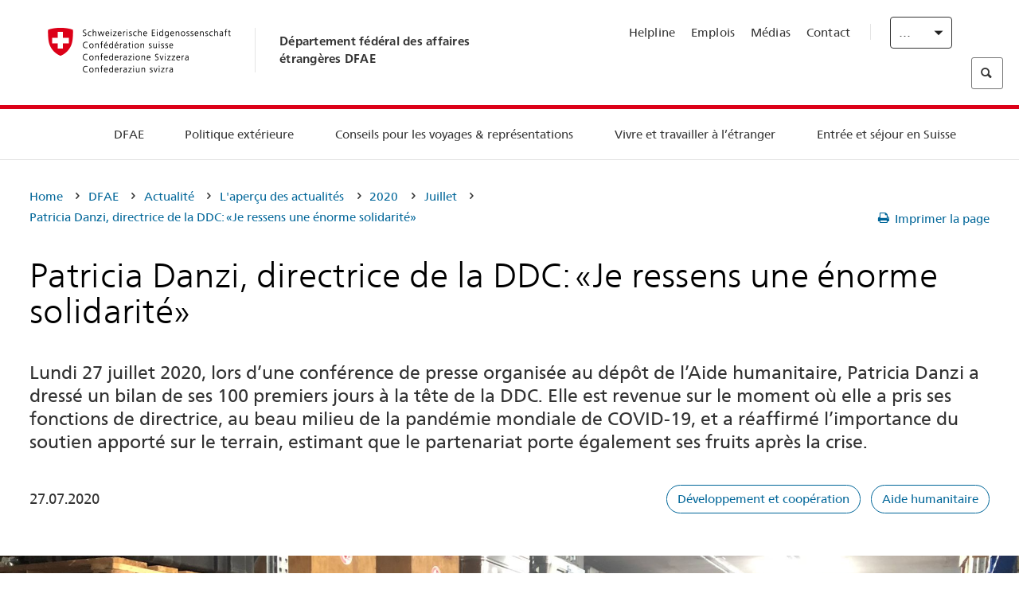

--- FILE ---
content_type: text/html;charset=utf-8
request_url: https://www.dfae.admin.ch/eda/fr/dfae/dfae/aktuell/newsuebersicht/2020/07/deza-danzi.html
body_size: 63701
content:
<!DOCTYPE html>
<html lang="fr">
<head>
  <meta http-equiv="content-type" content="text/html; charset=UTF-8"/>
  <meta http-equiv="X-UA-Compatible" content="IE=edge"/>
  <title>Patricia Danzi, directrice de la DDC: «Je ressens une énorme solidarité» </title>
  <meta name="viewport" content="user-scalable=no, width=device-width, initial-scale=1, maximum-scale=1"/>
  <meta http-equiv="cleartype" content="on"/>
  <meta name="msapplication-tap-highlight" content="no"/>
  
    <meta name="description" content="Lors d’une conférence de presse, Patricia Danzi a dressé un bilan de ses 100 premiers jours à la tête de la DDC et réaffirmé l’importance du soutien apporté sur le terrain."/>
    <meta property="og:description" content="Lors d’une conférence de presse, Patricia Danzi a dressé un bilan de ses 100 premiers jours à la tête de la DDC et réaffirmé l’importance du soutien apporté sur le terrain."/>
  
  <meta name="keywords" content="D&amp;eacute;veloppement et coop&amp;eacute;ration,Aide humanitaire"/>
  <meta name="format-detection" content="telephone=no"/>
  
  
  <meta property="og:title" content="Patricia Danzi, directrice de la DDC: «Je ressens une énorme solidarité» "/>
  <meta property="og:image" content="https://www.eda.admin.ch/content/dam/eda/img/Aktuell/news/2020/07/20200727-danzi-eda_1920x960.jpg"/>
  <meta name="twitter:card" content="summary_large_image"/>
  <link rel="shortcut icon" href="/etc.clientlibs/eda/base/clientlibs/publish/resources/build/favicon.ico"/>
  
    
    


  
    
<link rel="stylesheet" href="/etc.clientlibs/eda/base/clientlibs/publish/newdesign.min.ACSHASH96a8e3f02083f5c9562f1de2e6cf5d4e.css" type="text/css">



  
    
<link rel="stylesheet" href="/etc.clientlibs/eda/base/clientlibs/publish/top.min.ACSHASH9d9e82985c1aba90802e9ecefed2751b.css" type="text/css">
<link rel="stylesheet" href="/etc.clientlibs/eda/base/clientlibs/publish/rtl.min.ACSHASH192830c6053ca12dc6ea673453e76347.css" type="text/css">
<link rel="stylesheet" href="/etc.clientlibs/eda/base/clientlibs/publish/countryentrypageprint.min.ACSHASHa0126a52bbae12e4ecd20a195735ce79.css" type="text/css">
<link rel="stylesheet" href="/etc.clientlibs/eda/base/clientlibs/publish/notyf.min.ACSHASH2d6fa6537d8d89d9d61ec57883b2b6a3.css" type="text/css">
<script src="/etc.clientlibs/eda/base/clientlibs/publish/top.min.ACSHASH659fbe003e1fd027236701d764852866.js"></script>
<script src="/etc.clientlibs/eda/base/clientlibs/publish/clientstorage.min.ACSHASH44bc68fa2d879b153dbf6129806c22d9.js"></script>
<script src="/etc.clientlibs/eda/base/clientlibs/publish/notyf.min.ACSHASH0dcc3830313bb72923d27ed6ac6362a5.js"></script>
<script src="/etc.clientlibs/eda/base/clientlibs/publish/shoppingcart.min.ACSHASH7cc0b7eaf7b658003c720914688048b0.js"></script>





                              <script>!function(a){var e="https://s.go-mpulse.net/boomerang/",t="addEventListener";if("False"=="True")a.BOOMR_config=a.BOOMR_config||{},a.BOOMR_config.PageParams=a.BOOMR_config.PageParams||{},a.BOOMR_config.PageParams.pci=!0,e="https://s2.go-mpulse.net/boomerang/";if(window.BOOMR_API_key="T8WB3-VWRBH-QC4WC-APK42-C76EL",function(){function n(e){a.BOOMR_onload=e&&e.timeStamp||(new Date).getTime()}if(!a.BOOMR||!a.BOOMR.version&&!a.BOOMR.snippetExecuted){a.BOOMR=a.BOOMR||{},a.BOOMR.snippetExecuted=!0;var i,_,o,r=document.createElement("iframe");if(a[t])a[t]("load",n,!1);else if(a.attachEvent)a.attachEvent("onload",n);r.src="javascript:void(0)",r.title="",r.role="presentation",(r.frameElement||r).style.cssText="width:0;height:0;border:0;display:none;",o=document.getElementsByTagName("script")[0],o.parentNode.insertBefore(r,o);try{_=r.contentWindow.document}catch(O){i=document.domain,r.src="javascript:var d=document.open();d.domain='"+i+"';void(0);",_=r.contentWindow.document}_.open()._l=function(){var a=this.createElement("script");if(i)this.domain=i;a.id="boomr-if-as",a.src=e+"T8WB3-VWRBH-QC4WC-APK42-C76EL",BOOMR_lstart=(new Date).getTime(),this.body.appendChild(a)},_.write("<bo"+'dy onload="document._l();">'),_.close()}}(),"".length>0)if(a&&"performance"in a&&a.performance&&"function"==typeof a.performance.setResourceTimingBufferSize)a.performance.setResourceTimingBufferSize();!function(){if(BOOMR=a.BOOMR||{},BOOMR.plugins=BOOMR.plugins||{},!BOOMR.plugins.AK){var e=""=="true"?1:0,t="",n="amitwxqxiedrk2lqsw5a-f-6372a7d8b-clientnsv4-s.akamaihd.net",i="false"=="true"?2:1,_={"ak.v":"39","ak.cp":"1219221","ak.ai":parseInt("395545",10),"ak.ol":"0","ak.cr":10,"ak.ipv":4,"ak.proto":"h2","ak.rid":"699d88","ak.r":47394,"ak.a2":e,"ak.m":"dscb","ak.n":"essl","ak.bpcip":"3.17.59.0","ak.cport":57106,"ak.gh":"23.33.84.211","ak.quicv":"","ak.tlsv":"tls1.3","ak.0rtt":"","ak.0rtt.ed":"","ak.csrc":"-","ak.acc":"","ak.t":"1768986042","ak.ak":"hOBiQwZUYzCg5VSAfCLimQ==TOg4m2rEpG9sjAJXHqtF1hL6nptGiM65m0L9+8t/8YTTTX44yxtHThWOT6pyiyFP5C8RZI/Q1aTg9pWEVKrQLhz1hfkq7O1E5ho30KEQ4Xk/3L96jMZ6D9MQ27LoSyFlmftDRnDqedqQ5LDuhCrDkGsTt8JRGlccuPYDg5avySf0BFk7VtUcADEdm4l3Dd987f6RbIaMfab2sH72tPq+6eyKaObTR9JpOa1rE5H0rNsSP+hGqkczjhCVcwmpLnyRp754k2iU+qu+QVw2Yw/yOIZ7PutTCE2qHrD9Jm2l2ZTNvOYHJBJDJBFBLyq89pNl6yOwUJXsPVZcG+99IIIvrDhQuuMjIwcfGDiYd25tvcKystwhkA/QKlMEJLuA3ObSXZBjcIqnWlcMxVPUTosilP0mpjgzLmSAaujKyAgnBl0=","ak.pv":"110","ak.dpoabenc":"","ak.tf":i};if(""!==t)_["ak.ruds"]=t;var o={i:!1,av:function(e){var t="http.initiator";if(e&&(!e[t]||"spa_hard"===e[t]))_["ak.feo"]=void 0!==a.aFeoApplied?1:0,BOOMR.addVar(_)},rv:function(){var a=["ak.bpcip","ak.cport","ak.cr","ak.csrc","ak.gh","ak.ipv","ak.m","ak.n","ak.ol","ak.proto","ak.quicv","ak.tlsv","ak.0rtt","ak.0rtt.ed","ak.r","ak.acc","ak.t","ak.tf"];BOOMR.removeVar(a)}};BOOMR.plugins.AK={akVars:_,akDNSPreFetchDomain:n,init:function(){if(!o.i){var a=BOOMR.subscribe;a("before_beacon",o.av,null,null),a("onbeacon",o.rv,null,null),o.i=!0}return this},is_complete:function(){return!0}}}}()}(window);</script></head>
<body>
<div>
  
  
<div class="eda-header">
  <button class="eda-skip-link">Skip to main content</button>
  <div class="container mobile-menu">
    <div class="section mobile-top-header">
      <div class="mobile-top-header-content">
        <div class="eda-grid">
          <div class="eda-col phone-8">
            <div class="mobile-heading">
              <a href="/eda/fr/dfae.html">
                Département fédéral des affaires étrangères DFAE

              </a>
            </div>
          </div>
          <div class="eda-col phone-4">
  <div class="eda-form-select" data-props-type="redirect">
    <select data-value="" data-label="FR">
      <option value="/eda/de/home/das-eda/aktuell/newsuebersicht/2020/07/deza-danzi.html">
        DE
      </option>
    
      <option value="#" selected>
        FR
      </option>
    
      <option value="/eda/it/dfae/dfae/aktuell/newsuebersicht/2020/07/deza-danzi.html">
        IT
      </option>
    
      <option value="/eda/en/fdfa/fdfa/aktuell/newsuebersicht/2020/07/deza-danzi.html">
        EN
      </option>
    </select>
  </div>
</div>
        </div>
      </div>
    </div>
    <div class="section mobile-nav-header">
      <div class="section eda-grid">
        <div class="eda-col phone-10 eda-mobile-logo">
          <a class="mobile-logo" href="/eda/fr/dfae.html">
            <img src="/etc.clientlibs/eda/base/clientlibs/publish/resources/build/assets/swiss.svg" alt="Logo DFAE"/>
            <span class="title">
              DFAE
            </span>
          </a>
        </div>
        <div class="eda-col phone-2 actionIcons actionIcons-menu">
          <span class="burger icon-burger"></span>
        </div>
        <div class="eda-col phone-2  actionIcons eda-mobile-search">
          <span class="eda-icon-search"></span>
          <div class="eda-search-box-container">
  <div class="eda-search-box">
    <form action="/content/eda/fr/home/suche.html" name="search" method="get" accept-charset="UTF-8" enctype="text/plain">
      <input type="hidden" name="_charset_" value="utf-8"/>
      <input type="text" name="searchquery" value=""/>
    </form>
  </div>
</div>
        </div>
      </div>
    </div>
  </div>
  <div class="eda-heading">
    <div class="eda-container component-container">
      <div class="eda-grid eda-header__reverse-grid desktop-10 default-10 tablet-12">
        <div class="eda-col eda-header__flex desktop-6 default-6 tablet-12">
          
            <a href="/eda/fr/dfae.html">
              <div class="logo">
                <img src="/etc.clientlibs/eda/base/clientlibs/publish/resources/build/assets/logo_ch_print.png" alt="Logo DFAE"/>
              </div>
            </a>
            <div class="heading">
              <a href="/eda/fr/dfae.html">
                Département fédéral des affaires étrangères DFAE

              </a>
            </div>
          
        </div>
        <div class="eda-col eda-header__links-search desktop-6 default-6 tablet-12">
          <div class="eda-header__right-top">
            
  <ul class="contact-menu">
    <li class="contact-menu-item">
      <a href="/eda/fr/dfae/dfae/kontakt/helpline-eda.html" data-norewrite="true">Helpline</a>
    </li>
<li class="contact-menu-item">
      <a href="/eda/fr/dfae/dfae/travailler-dfae.html" data-norewrite="true">Emplois</a>
    </li>
<li class="contact-menu-item">
      <a href="/eda/fr/dfae/dfae/aktuell/news/medienschaffende.html" data-norewrite="true">Médias</a>
    </li>
<li class="contact-menu-item">
      <a href="/eda/fr/dfae/dfae/kontakt.html" data-norewrite="true">Contact</a>
    </li>

    <li class="contact-menu-item separator"></li>
  </ul>

            
  <div class="eda-language-select">
    <div class="eda-form-select" data-props-type="redirect">
      <select data-value="" data-label="Français">
        <option value="/eda/de/home/das-eda/aktuell/newsuebersicht/2020/07/deza-danzi.html">
          Deutsch
        </option>
      
        <option value="#" selected>
          Français
        </option>
      
        <option value="/eda/it/dfae/dfae/aktuell/newsuebersicht/2020/07/deza-danzi.html">
          Italiano
        </option>
      
        <option value="/eda/en/fdfa/fdfa/aktuell/newsuebersicht/2020/07/deza-danzi.html">
          English
        </option>
      </select>
    </div>
  </div>

          </div>
          
  <div class="eda-search-box">
    <form action="/content/eda/fr/home/suche.html" name="search" method="get" accept-charset="UTF-8" enctype="text/plain">
      <input type="hidden" name="_charset_" value="utf-8"/>
      <input type="text" name="searchquery" value=""/>
    </form>
  </div>

        </div>
      </div>
    </div>
  </div>
  
    
  <div class="eda-grid desktop-10 default-10">
    <div class="eda-navigation-new">
      <div class="eda-container component-container">
        <div class="layout-overlay"></div>
        <nav>
          <ul>
            <li class="item main-item mobile-header">
              Home
            </li>
            <li class="item main-item">
              
                <i class="edaicon edaicon-caret-right"></i>
                <a href="#">DFAE</a>
                
  <div class="wrapper">
    <div class="inner-wrapper">
      <button class="edaicon edaicon-close" aria-label="Close Button for Navigation Layer"></button>
      <ul>
        <li class="mobile-back">
          <button data-norewrite="true">
            <i class="edaicon edaicon-caret-left"></i>
            Retour
          </button>
        </li>
        <li class="item parent-item">
          
        </li>
        <li class="item ">
          
            <button data-norewrite="true">
              <i class="edaicon edaicon-caret-right"></i>
              Actualité 
            </button>
            
  <div class="wrapper">
    <div class="inner-wrapper">
      <button class="edaicon edaicon-close" aria-label="Close Button for Navigation Layer"></button>
      <ul>
        <li class="mobile-back">
          <button data-norewrite="true">
            <i class="edaicon edaicon-caret-left"></i>
            Retour
          </button>
        </li>
        <li class="item parent-item">
          <a href="/eda/fr/dfae/dfae/aktuell.html" data-norewrite="true">
            <span class="visually-hidden">eda.base.components.navigation.header.overviewPage</span>
            Actualité 
          </a>
        </li>
        <li class="item ">
          
            <button data-norewrite="true">
              <i class="edaicon edaicon-caret-right"></i>
              L&#39;aperçu des actualités
            </button>
            
  <div class="wrapper">
    <div class="inner-wrapper">
      <button class="edaicon edaicon-close" aria-label="Close Button for Navigation Layer"></button>
      <ul>
        <li class="mobile-back">
          <button data-norewrite="true">
            <i class="edaicon edaicon-caret-left"></i>
            Retour
          </button>
        </li>
        <li class="item parent-item">
          <a href="/eda/fr/dfae/dfae/aktuell/newsuebersicht.html" data-norewrite="true">
            <span class="visually-hidden">eda.base.components.navigation.header.overviewPage</span>
            L&#39;aperçu des actualités
          </a>
        </li>
        <li class="item ">
          
            <button data-norewrite="true">
              <i class="edaicon edaicon-caret-right"></i>
              Fils d&#39;actualité
            </button>
            
  <div class="wrapper">
    <div class="inner-wrapper">
      <button class="edaicon edaicon-close" aria-label="Close Button for Navigation Layer"></button>
      <ul>
        <li class="mobile-back">
          <button data-norewrite="true">
            <i class="edaicon edaicon-caret-left"></i>
            Retour
          </button>
        </li>
        <li class="item parent-item">
          
        </li>
        <li class="item ">
          
          
          <a href="/eda/fr/dfae/dfae/aktuell/newsuebersicht/newsticker/europa.html" data-norewrite="true">
            <span class="visually-hidden">eda.base.components.navigation.header.detailPage</span>
            Résultat de la consultation – Une large majorité est favorable au paquet Suisse-UE
          </a>
        </li>
<li class="item ">
          
          
          <a href="/eda/fr/dfae/dfae/aktuell/newsuebersicht/newsticker/osze-vorsitz-2026.html" data-norewrite="true">
            <span class="visually-hidden">eda.base.components.navigation.header.detailPage</span>
            La Suisse assume la présidence de l’OSCE en 2026
          </a>
        </li>
<li class="item ">
          
          
          <a href="/eda/fr/dfae/dfae/aktuell/newsuebersicht/newsticker/naher-osten.html" data-norewrite="true">
            <span class="visually-hidden">eda.base.components.navigation.header.detailPage</span>
            Situation au Proche-Orient
          </a>
        </li>
<li class="item ">
          
          
          <a href="/eda/fr/dfae/dfae/aktuell/newsuebersicht/newsticker/sudan.html" data-norewrite="true">
            <span class="visually-hidden">eda.base.components.navigation.header.detailPage</span>
            Soudan: une catastrophe humanitaire d’origine humaine
          </a>
        </li>
<li class="item ">
          
          
          <a href="/eda/fr/dfae/dfae/aktuell/newsuebersicht/newsticker/ukraine.html" data-norewrite="true">
            <span class="visually-hidden">eda.base.components.navigation.header.detailPage</span>
            Ukraine : réunion de haut niveau à Genève
          </a>
        </li>
<li class="item ">
          
          
          <a href="/eda/fr/dfae/dfae/aktuell/newsuebersicht/newsticker/crans-montana.html" data-norewrite="true">
            <span class="visually-hidden">eda.base.components.navigation.header.detailPage</span>
            Tragédie à Crans-Montana
          </a>
        </li>

        
  <ul class="mobile-contact-menu" aria-hidden="true" role="presentation">
    <li class="mobile-contact-menu-item">
      <a href="/eda/fr/dfae/dfae/kontakt/helpline-eda.html" data-norewrite="true">Helpline</a>
    </li>
<li class="mobile-contact-menu-item">
      <a href="/eda/fr/dfae/dfae/travailler-dfae.html" data-norewrite="true">Emplois</a>
    </li>
<li class="mobile-contact-menu-item">
      <a href="/eda/fr/dfae/dfae/aktuell/news/medienschaffende.html" data-norewrite="true">Médias</a>
    </li>
<li class="mobile-contact-menu-item">
      <a href="/eda/fr/dfae/dfae/kontakt.html" data-norewrite="true">Contact</a>
    </li>

  </ul>

      </ul>
    </div>
  </div>


          
          
          
        </li>
<li class="item ">
          
            <button data-norewrite="true">
              <i class="edaicon edaicon-caret-right"></i>
              2025
            </button>
            
  <div class="wrapper">
    <div class="inner-wrapper">
      <button class="edaicon edaicon-close" aria-label="Close Button for Navigation Layer"></button>
      <ul>
        <li class="mobile-back">
          <button data-norewrite="true">
            <i class="edaicon edaicon-caret-left"></i>
            Retour
          </button>
        </li>
        <li class="item parent-item">
          
        </li>
        <li class="item ">
          
            <button data-norewrite="true">
              <i class="edaicon edaicon-caret-right"></i>
              Janvier
            </button>
            
  <div class="wrapper">
    <div class="inner-wrapper">
      <button class="edaicon edaicon-close" aria-label="Close Button for Navigation Layer"></button>
      <ul>
        <li class="mobile-back">
          <button data-norewrite="true">
            <i class="edaicon edaicon-caret-left"></i>
            Retour
          </button>
        </li>
        <li class="item parent-item">
          
        </li>
        <li class="item ">
          
          
          <a href="/eda/fr/dfae/dfae/aktuell/newsuebersicht/2025/01/ic-forum-2025.html" data-norewrite="true">
            <span class="visually-hidden">eda.base.components.navigation.header.detailPage</span>
            IC Forum 2025: une croissance économique porteuse de transformation
          </a>
        </li>
<li class="item ">
          
          
          <a href="/eda/fr/dfae/dfae/aktuell/newsuebersicht/2025/01/ic-forum-2025-innovative-entwicklungszusammenarbeit.html" data-norewrite="true">
            <span class="visually-hidden">eda.base.components.navigation.header.detailPage</span>
            Innovation dans la coopération au développement
          </a>
        </li>

        
  <ul class="mobile-contact-menu" aria-hidden="true" role="presentation">
    <li class="mobile-contact-menu-item">
      <a href="/eda/fr/dfae/dfae/kontakt/helpline-eda.html" data-norewrite="true">Helpline</a>
    </li>
<li class="mobile-contact-menu-item">
      <a href="/eda/fr/dfae/dfae/travailler-dfae.html" data-norewrite="true">Emplois</a>
    </li>
<li class="mobile-contact-menu-item">
      <a href="/eda/fr/dfae/dfae/aktuell/news/medienschaffende.html" data-norewrite="true">Médias</a>
    </li>
<li class="mobile-contact-menu-item">
      <a href="/eda/fr/dfae/dfae/kontakt.html" data-norewrite="true">Contact</a>
    </li>

  </ul>

      </ul>
    </div>
  </div>


          
          
          
        </li>
<li class="item ">
          
            <button data-norewrite="true">
              <i class="edaicon edaicon-caret-right"></i>
              Février
            </button>
            
  <div class="wrapper">
    <div class="inner-wrapper">
      <button class="edaicon edaicon-close" aria-label="Close Button for Navigation Layer"></button>
      <ul>
        <li class="mobile-back">
          <button data-norewrite="true">
            <i class="edaicon edaicon-caret-left"></i>
            Retour
          </button>
        </li>
        <li class="item parent-item">
          
        </li>
        <li class="item ">
          
          
          <a href="/eda/fr/dfae/dfae/aktuell/newsuebersicht/2025/02/road-to-belem.html" data-norewrite="true">
            <span class="visually-hidden">eda.base.components.navigation.header.detailPage</span>
            Road to Belém: l’héritage d’Emílio Goeldi salué au Brésil
          </a>
        </li>
<li class="item ">
          
          
          <a href="/eda/fr/dfae/dfae/aktuell/newsuebersicht/2025/02/die-schweiz-ermoeglicht-ein-historisches-abkommen-ueber-die-entschaedigung-von-bippa-landwirten-in-simbabwe.html" data-norewrite="true">
            <span class="visually-hidden">eda.base.components.navigation.header.detailPage</span>
            La Suisse facilite un accord historique sur la compensation des fermiers BIPPA
          </a>
        </li>
<li class="item ">
          
          
          <a href="/eda/fr/dfae/dfae/aktuell/newsuebersicht/2025/02/innovationen-aus-dem-internationalen-Genf-fuer-UNO-Friedensfoerderung.html" data-norewrite="true">
            <span class="visually-hidden">eda.base.components.navigation.header.detailPage</span>
            Des innovations de la Genève internationale pour la promotion de la paix par l&#39;ONU
          </a>
        </li>
<li class="item ">
          
          
          <a href="/eda/fr/dfae/dfae/aktuell/newsuebersicht/2025/02/fuenfte-ausgabe-emna-rumantscha-in-rumaenien.html" data-norewrite="true">
            <span class="visually-hidden">eda.base.components.navigation.header.detailPage</span>
            Pour sa 5ème édition, l’Emna rumantscha célébrée en Roumanie
          </a>
        </li>
<li class="item ">
          
          
          <a href="/eda/fr/dfae/dfae/aktuell/newsuebersicht/2025/02/ic-forum-2025-wissenschaft.html" data-norewrite="true">
            <span class="visually-hidden">eda.base.components.navigation.header.detailPage</span>
            De la recherche scientifique à l’action dans la coopération internationale
          </a>
        </li>

        
  <ul class="mobile-contact-menu" aria-hidden="true" role="presentation">
    <li class="mobile-contact-menu-item">
      <a href="/eda/fr/dfae/dfae/kontakt/helpline-eda.html" data-norewrite="true">Helpline</a>
    </li>
<li class="mobile-contact-menu-item">
      <a href="/eda/fr/dfae/dfae/travailler-dfae.html" data-norewrite="true">Emplois</a>
    </li>
<li class="mobile-contact-menu-item">
      <a href="/eda/fr/dfae/dfae/aktuell/news/medienschaffende.html" data-norewrite="true">Médias</a>
    </li>
<li class="mobile-contact-menu-item">
      <a href="/eda/fr/dfae/dfae/kontakt.html" data-norewrite="true">Contact</a>
    </li>

  </ul>

      </ul>
    </div>
  </div>


          
          
          
        </li>

        
  <ul class="mobile-contact-menu" aria-hidden="true" role="presentation">
    <li class="mobile-contact-menu-item">
      <a href="/eda/fr/dfae/dfae/kontakt/helpline-eda.html" data-norewrite="true">Helpline</a>
    </li>
<li class="mobile-contact-menu-item">
      <a href="/eda/fr/dfae/dfae/travailler-dfae.html" data-norewrite="true">Emplois</a>
    </li>
<li class="mobile-contact-menu-item">
      <a href="/eda/fr/dfae/dfae/aktuell/news/medienschaffende.html" data-norewrite="true">Médias</a>
    </li>
<li class="mobile-contact-menu-item">
      <a href="/eda/fr/dfae/dfae/kontakt.html" data-norewrite="true">Contact</a>
    </li>

  </ul>

      </ul>
    </div>
  </div>


          
          
          
        </li>
<li class="item ">
          
            <button data-norewrite="true">
              <i class="edaicon edaicon-caret-right"></i>
              2023
            </button>
            
  <div class="wrapper">
    <div class="inner-wrapper">
      <button class="edaicon edaicon-close" aria-label="Close Button for Navigation Layer"></button>
      <ul>
        <li class="mobile-back">
          <button data-norewrite="true">
            <i class="edaicon edaicon-caret-left"></i>
            Retour
          </button>
        </li>
        <li class="item parent-item">
          
        </li>
        <li class="item ">
          
          
          <a href="/eda/fr/dfae/dfae/aktuell/newsuebersicht/2023/uno-sicherheitsrat.html" data-norewrite="true">
            <span class="visually-hidden">eda.base.components.navigation.header.detailPage</span>
            Le mandat de la Suisse au Conseil de sécurité de l’ONU
          </a>
        </li>
<li class="item ">
          
            <button data-norewrite="true">
              <i class="edaicon edaicon-caret-right"></i>
              Février
            </button>
            
  <div class="wrapper">
    <div class="inner-wrapper">
      <button class="edaicon edaicon-close" aria-label="Close Button for Navigation Layer"></button>
      <ul>
        <li class="mobile-back">
          <button data-norewrite="true">
            <i class="edaicon edaicon-caret-left"></i>
            Retour
          </button>
        </li>
        <li class="item parent-item">
          
        </li>
        <li class="item ">
          
          
          <a href="/eda/fr/dfae/dfae/aktuell/newsuebersicht/2023/02/schweiz-unowas-partnerschaft.html" data-norewrite="true">
            <span class="visually-hidden">eda.base.components.navigation.header.detailPage</span>
            La Suisse et le Bureau des Nations Unies pour l’Afrique de l’Ouest et le Sahel: un partenariat gagnant
          </a>
        </li>
<li class="item ">
          
          
          <a href="/eda/fr/dfae/dfae/aktuell/newsuebersicht/2023/02/un-security-council-childern-armed-conflict.html" data-norewrite="true">
            <span class="visually-hidden">eda.base.components.navigation.header.detailPage</span>
            Quand la guerre supplante l’école
          </a>
        </li>
<li class="item ">
          
          
          <a href="/eda/fr/dfae/dfae/aktuell/newsuebersicht/2023/02/lancierung-suedostasien-strategie.html" data-norewrite="true">
            <span class="visually-hidden">eda.base.components.navigation.header.detailPage</span>
            Le Conseil fédéral lance sa stratégie dédiée à l’Asie du Sud-Est
          </a>
        </li>
<li class="item ">
          
          
          <a href="/eda/fr/dfae/dfae/aktuell/newsuebersicht/2023/02/ic-forum.html" data-norewrite="true">
            <span class="visually-hidden">eda.base.components.navigation.header.detailPage</span>
            «La raison d&#39;être de l’IC Forum: penser et agir»
          </a>
        </li>
<li class="item ">
          
          
          <a href="/eda/fr/dfae/dfae/aktuell/newsuebersicht/2023/02/emna-rumantscha-2023.html" data-norewrite="true">
            <span class="visually-hidden">eda.base.components.navigation.header.detailPage</span>
             La cuisine grisonne à l’honneur de la troisième édition de l’Emna rumantscha 
          </a>
        </li>
<li class="item ">
          
          
          <a href="/eda/fr/dfae/dfae/aktuell/newsuebersicht/2023/02/emna-rumantscha-2023-rm.html" data-norewrite="true">
            <span class="visually-hidden">eda.base.components.navigation.header.detailPage</span>
            Culinarica grischuna per l&#39;avertura da la terza Emna rumantscha
          </a>
        </li>

        
  <ul class="mobile-contact-menu" aria-hidden="true" role="presentation">
    <li class="mobile-contact-menu-item">
      <a href="/eda/fr/dfae/dfae/kontakt/helpline-eda.html" data-norewrite="true">Helpline</a>
    </li>
<li class="mobile-contact-menu-item">
      <a href="/eda/fr/dfae/dfae/travailler-dfae.html" data-norewrite="true">Emplois</a>
    </li>
<li class="mobile-contact-menu-item">
      <a href="/eda/fr/dfae/dfae/aktuell/news/medienschaffende.html" data-norewrite="true">Médias</a>
    </li>
<li class="mobile-contact-menu-item">
      <a href="/eda/fr/dfae/dfae/kontakt.html" data-norewrite="true">Contact</a>
    </li>

  </ul>

      </ul>
    </div>
  </div>


          
          
          
        </li>
<li class="item ">
          
            <button data-norewrite="true">
              <i class="edaicon edaicon-caret-right"></i>
              Mars
            </button>
            
  <div class="wrapper">
    <div class="inner-wrapper">
      <button class="edaicon edaicon-close" aria-label="Close Button for Navigation Layer"></button>
      <ul>
        <li class="mobile-back">
          <button data-norewrite="true">
            <i class="edaicon edaicon-caret-left"></i>
            Retour
          </button>
        </li>
        <li class="item parent-item">
          
        </li>
        <li class="item ">
          
          
          <a href="/eda/fr/dfae/dfae/aktuell/newsuebersicht/2023/03/tag-der-frauen.html" data-norewrite="true">
            <span class="visually-hidden">eda.base.components.navigation.header.detailPage</span>
            Femmes dans la diplomatie en Suisse: des pionnières à la première Secrétaire d’Etat
          </a>
        </li>
<li class="item ">
          
          
          <a href="/eda/fr/dfae/dfae/aktuell/newsuebersicht/2023/03/uno-mission-frieden-suedsudan.html" data-norewrite="true">
            <span class="visually-hidden">eda.base.components.navigation.header.detailPage</span>
            Une paix fragile au Soudan du Sud
          </a>
        </li>
<li class="item ">
          
          
          <a href="/eda/fr/dfae/dfae/aktuell/newsuebersicht/2023/03/un-wasserkonferenz.html" data-norewrite="true">
            <span class="visually-hidden">eda.base.components.navigation.header.detailPage</span>
            La Suisse participe à la Conférence des Nations Unies sur l’eau
          </a>
        </li>
<li class="item ">
          
          
          <a href="/eda/fr/dfae/dfae/aktuell/newsuebersicht/2023/03/interview-mirko-giulietti.html" data-norewrite="true">
            <span class="visually-hidden">eda.base.components.navigation.header.detailPage</span>
            «Nous étions déjà fortement impliqués dans les processus de paix en Colombie»
          </a>
        </li>
<li class="item ">
          
          
          <a href="/eda/fr/dfae/dfae/aktuell/newsuebersicht/2023/03/jahrestag-butscha.html" data-norewrite="true">
            <span class="visually-hidden">eda.base.components.navigation.header.detailPage</span>
            La Suisse s’engage pour la protection des populations civiles dans les conflits armés
          </a>
        </li>

        
  <ul class="mobile-contact-menu" aria-hidden="true" role="presentation">
    <li class="mobile-contact-menu-item">
      <a href="/eda/fr/dfae/dfae/kontakt/helpline-eda.html" data-norewrite="true">Helpline</a>
    </li>
<li class="mobile-contact-menu-item">
      <a href="/eda/fr/dfae/dfae/travailler-dfae.html" data-norewrite="true">Emplois</a>
    </li>
<li class="mobile-contact-menu-item">
      <a href="/eda/fr/dfae/dfae/aktuell/news/medienschaffende.html" data-norewrite="true">Médias</a>
    </li>
<li class="mobile-contact-menu-item">
      <a href="/eda/fr/dfae/dfae/kontakt.html" data-norewrite="true">Contact</a>
    </li>

  </ul>

      </ul>
    </div>
  </div>


          
          
          
        </li>
<li class="item ">
          
            <button data-norewrite="true">
              <i class="edaicon edaicon-caret-right"></i>
              Avril
            </button>
            
  <div class="wrapper">
    <div class="inner-wrapper">
      <button class="edaicon edaicon-close" aria-label="Close Button for Navigation Layer"></button>
      <ul>
        <li class="mobile-back">
          <button data-norewrite="true">
            <i class="edaicon edaicon-caret-left"></i>
            Retour
          </button>
        </li>
        <li class="item parent-item">
          
        </li>
        <li class="item ">
          
          
          <a href="/eda/fr/dfae/dfae/aktuell/newsuebersicht/2023/04/jahresbericht-2022-minenraeumung.html" data-norewrite="true">
            <span class="visually-hidden">eda.base.components.navigation.header.detailPage</span>
            L’engagement de la Suisse dans la lutte antimines en 2022
          </a>
        </li>
<li class="item ">
          
          
          <a href="/eda/fr/dfae/dfae/aktuell/newsuebersicht/2023/04/aktionsplan-minenraeumung.html" data-norewrite="true">
            <span class="visually-hidden">eda.base.components.navigation.header.detailPage</span>
            Plan d’action de la lutte antimines 2023–2026
          </a>
        </li>
<li class="item ">
          
          
          <a href="/eda/fr/dfae/dfae/aktuell/newsuebersicht/2023/04/national-peace-accords.html" data-norewrite="true">
            <span class="visually-hidden">eda.base.components.navigation.header.detailPage</span>
            Les accords de paix nationaux: la Suisse soutient des élections pacifiques au Nigéria
          </a>
        </li>
<li class="item ">
          
          
          <a href="/eda/fr/dfae/dfae/aktuell/newsuebersicht/2023/04/auslandschweizerstatistik.html" data-norewrite="true">
            <span class="visually-hidden">eda.base.components.navigation.header.detailPage</span>
            Le seuil de 800&#39;000 Suisses résidant à l’étranger franchi, révèle l’OFS
          </a>
        </li>
<li class="item ">
          
          
          <a href="/eda/fr/dfae/dfae/aktuell/newsuebersicht/2023/04/vorsitz-schweiz-uno-sicherheitsrat.html" data-norewrite="true">
            <span class="visually-hidden">eda.base.components.navigation.header.detailPage</span>
            Présidence suisse du Conseil de sécurité de l’ONU
          </a>
        </li>
<li class="item ">
          
          
          <a href="/eda/fr/dfae/dfae/aktuell/newsuebersicht/2023/04/sudan-sicherheitslage.html" data-norewrite="true">
            <span class="visually-hidden">eda.base.components.navigation.header.detailPage</span>
            Combats au Soudan: le DFAE ferme l&#39;ambassade et évacue le personnel transférable 
          </a>
        </li>

        
  <ul class="mobile-contact-menu" aria-hidden="true" role="presentation">
    <li class="mobile-contact-menu-item">
      <a href="/eda/fr/dfae/dfae/kontakt/helpline-eda.html" data-norewrite="true">Helpline</a>
    </li>
<li class="mobile-contact-menu-item">
      <a href="/eda/fr/dfae/dfae/travailler-dfae.html" data-norewrite="true">Emplois</a>
    </li>
<li class="mobile-contact-menu-item">
      <a href="/eda/fr/dfae/dfae/aktuell/news/medienschaffende.html" data-norewrite="true">Médias</a>
    </li>
<li class="mobile-contact-menu-item">
      <a href="/eda/fr/dfae/dfae/kontakt.html" data-norewrite="true">Contact</a>
    </li>

  </ul>

      </ul>
    </div>
  </div>


          
          
          
        </li>
<li class="item ">
          
            <button data-norewrite="true">
              <i class="edaicon edaicon-caret-right"></i>
              Mai
            </button>
            
  <div class="wrapper">
    <div class="inner-wrapper">
      <button class="edaicon edaicon-close" aria-label="Close Button for Navigation Layer"></button>
      <ul>
        <li class="mobile-back">
          <button data-norewrite="true">
            <i class="edaicon edaicon-caret-left"></i>
            Retour
          </button>
        </li>
        <li class="item parent-item">
          
        </li>
        <li class="item ">
          
          
          <a href="/eda/fr/dfae/dfae/aktuell/newsuebersicht/2023/05/internationaler-tag-der-pressefreiheit.html" data-norewrite="true">
            <span class="visually-hidden">eda.base.components.navigation.header.detailPage</span>
            Liberté d’expression: moteur pour tous les droits de l’homme
          </a>
        </li>
<li class="item ">
          
          
          <a href="/eda/fr/dfae/dfae/aktuell/newsuebersicht/2023/05/security-council-report.html" data-norewrite="true">
            <span class="visually-hidden">eda.base.components.navigation.header.detailPage</span>
            129 États s&#39;engagent à agir de manière responsable en cas de crimes de guerre
          </a>
        </li>
<li class="item ">
          
          
          <a href="/eda/fr/dfae/dfae/aktuell/newsuebersicht/2023/05/protection-of-civilians.html" data-norewrite="true">
            <span class="visually-hidden">eda.base.components.navigation.header.detailPage</span>
            La protection des civils est à l&#39;honneur cette semaine à l&#39;ONU à New York
          </a>
        </li>
<li class="item ">
          
          
          <a href="/eda/fr/dfae/dfae/aktuell/newsuebersicht/2023/05/concours-2023-IZA.html" data-norewrite="true">
            <span class="visually-hidden">eda.base.components.navigation.header.detailPage</span>
            Carrière dans la coopération internationale: que signifie travailler sur le terrain? 
          </a>
        </li>

        
  <ul class="mobile-contact-menu" aria-hidden="true" role="presentation">
    <li class="mobile-contact-menu-item">
      <a href="/eda/fr/dfae/dfae/kontakt/helpline-eda.html" data-norewrite="true">Helpline</a>
    </li>
<li class="mobile-contact-menu-item">
      <a href="/eda/fr/dfae/dfae/travailler-dfae.html" data-norewrite="true">Emplois</a>
    </li>
<li class="mobile-contact-menu-item">
      <a href="/eda/fr/dfae/dfae/aktuell/news/medienschaffende.html" data-norewrite="true">Médias</a>
    </li>
<li class="mobile-contact-menu-item">
      <a href="/eda/fr/dfae/dfae/kontakt.html" data-norewrite="true">Contact</a>
    </li>

  </ul>

      </ul>
    </div>
  </div>


          
          
          
        </li>
<li class="item ">
          
            <button data-norewrite="true">
              <i class="edaicon edaicon-caret-right"></i>
              Juin
            </button>
            
  <div class="wrapper">
    <div class="inner-wrapper">
      <button class="edaicon edaicon-close" aria-label="Close Button for Navigation Layer"></button>
      <ul>
        <li class="mobile-back">
          <button data-norewrite="true">
            <i class="edaicon edaicon-caret-left"></i>
            Retour
          </button>
        </li>
        <li class="item parent-item">
          
        </li>
        <li class="item ">
          
          
          <a href="/eda/fr/dfae/dfae/aktuell/newsuebersicht/2023/06/maritime-strategie.html" data-norewrite="true">
            <span class="visually-hidden">eda.base.components.navigation.header.detailPage</span>
            Pourquoi une Stratégie maritime pour la Suisse?
          </a>
        </li>
<li class="item ">
          
          
          <a href="/eda/fr/dfae/dfae/aktuell/newsuebersicht/2023/06/bilanz-ch-vorsitz-unsr.html" data-norewrite="true">
            <span class="visually-hidden">eda.base.components.navigation.header.detailPage</span>
            Rétrospective de la première présidence suisse du Conseil de sécurité de l’ONU
          </a>
        </li>
<li class="item ">
          
          
          <a href="/eda/fr/dfae/dfae/aktuell/newsuebersicht/2023/06/interview-hansjoerg-eberle.html" data-norewrite="true">
            <span class="visually-hidden">eda.base.components.navigation.header.detailPage</span>
            «Nous avons triplé nos effectifs en Ukraine depuis 2015»
          </a>
        </li>
<li class="item ">
          
          
          <a href="/eda/fr/dfae/dfae/aktuell/newsuebersicht/2023/06/interview-stefano-toscano.html" data-norewrite="true">
            <span class="visually-hidden">eda.base.components.navigation.header.detailPage</span>
            «60 millions de personnes vivent au quotidien sous la menace d’engins explosifs»
          </a>
        </li>
<li class="item ">
          
          
          <a href="/eda/fr/dfae/dfae/aktuell/newsuebersicht/2023/06/humanitaere-minenraeumung.html" data-norewrite="true">
            <span class="visually-hidden">eda.base.components.navigation.header.detailPage</span>
            Traditions et principes du déminage humanitaire en Suisse
          </a>
        </li>
<li class="item ">
          
          
          <a href="/eda/fr/dfae/dfae/aktuell/newsuebersicht/2023/06/staatssekretaer-alexandre-fasel.html" data-norewrite="true">
            <span class="visually-hidden">eda.base.components.navigation.header.detailPage</span>
            Le diplomate de haut rang Alexandre Fasel est nommé secrétaire d’État du DFAE
          </a>
        </li>

        
  <ul class="mobile-contact-menu" aria-hidden="true" role="presentation">
    <li class="mobile-contact-menu-item">
      <a href="/eda/fr/dfae/dfae/kontakt/helpline-eda.html" data-norewrite="true">Helpline</a>
    </li>
<li class="mobile-contact-menu-item">
      <a href="/eda/fr/dfae/dfae/travailler-dfae.html" data-norewrite="true">Emplois</a>
    </li>
<li class="mobile-contact-menu-item">
      <a href="/eda/fr/dfae/dfae/aktuell/news/medienschaffende.html" data-norewrite="true">Médias</a>
    </li>
<li class="mobile-contact-menu-item">
      <a href="/eda/fr/dfae/dfae/kontakt.html" data-norewrite="true">Contact</a>
    </li>

  </ul>

      </ul>
    </div>
  </div>


          
          
          
        </li>
<li class="item ">
          
            <button data-norewrite="true">
              <i class="edaicon edaicon-caret-right"></i>
              Juillet
            </button>
            
  <div class="wrapper">
    <div class="inner-wrapper">
      <button class="edaicon edaicon-close" aria-label="Close Button for Navigation Layer"></button>
      <ul>
        <li class="mobile-back">
          <button data-norewrite="true">
            <i class="edaicon edaicon-caret-left"></i>
            Retour
          </button>
        </li>
        <li class="item parent-item">
          
        </li>
        <li class="item ">
          
          
          <a href="/eda/fr/dfae/dfae/aktuell/newsuebersicht/2023/07/dialog-menschenrechte-china.html" data-norewrite="true">
            <span class="visually-hidden">eda.base.components.navigation.header.detailPage</span>
            Dialogue sur les droits de l’homme avec la Chine: les instruments de la diplomatie suisse
          </a>
        </li>
<li class="item ">
          
          
          <a href="/eda/fr/dfae/dfae/aktuell/newsuebersicht/2023/07/interview-felix-baumann.html" data-norewrite="true">
            <span class="visually-hidden">eda.base.components.navigation.header.detailPage</span>
            «La mise en œuvre des projets en soutien à l’Ukraine sera une priorité pour mon équipe et moi»
          </a>
        </li>
<li class="item ">
          
          
          <a href="/eda/fr/dfae/dfae/aktuell/newsuebersicht/2023/07/zweite-halbzeit-agenda2030.html" data-norewrite="true">
            <span class="visually-hidden">eda.base.components.navigation.header.detailPage</span>
            Bilan à mi-parcours: «Nous devons accélérer la mise en œuvre de l’Agenda 2030»
          </a>
        </li>
<li class="item ">
          
          
          <a href="/eda/fr/dfae/dfae/aktuell/newsuebersicht/2023/07/waldbraende-rhodos.html" data-norewrite="true">
            <span class="visually-hidden">eda.base.components.navigation.header.detailPage</span>
            Incendies de forêt à Rhodes – Informations du DFAE
          </a>
        </li>

        
  <ul class="mobile-contact-menu" aria-hidden="true" role="presentation">
    <li class="mobile-contact-menu-item">
      <a href="/eda/fr/dfae/dfae/kontakt/helpline-eda.html" data-norewrite="true">Helpline</a>
    </li>
<li class="mobile-contact-menu-item">
      <a href="/eda/fr/dfae/dfae/travailler-dfae.html" data-norewrite="true">Emplois</a>
    </li>
<li class="mobile-contact-menu-item">
      <a href="/eda/fr/dfae/dfae/aktuell/news/medienschaffende.html" data-norewrite="true">Médias</a>
    </li>
<li class="mobile-contact-menu-item">
      <a href="/eda/fr/dfae/dfae/kontakt.html" data-norewrite="true">Contact</a>
    </li>

  </ul>

      </ul>
    </div>
  </div>


          
          
          
        </li>
<li class="item ">
          
            <button data-norewrite="true">
              <i class="edaicon edaicon-caret-right"></i>
              Août
            </button>
            
  <div class="wrapper">
    <div class="inner-wrapper">
      <button class="edaicon edaicon-close" aria-label="Close Button for Navigation Layer"></button>
      <ul>
        <li class="mobile-back">
          <button data-norewrite="true">
            <i class="edaicon edaicon-caret-left"></i>
            Retour
          </button>
        </li>
        <li class="item parent-item">
          
        </li>
        <li class="item ">
          
          
          <a href="/eda/fr/dfae/dfae/aktuell/newsuebersicht/2023/08/national-day.html" data-norewrite="true">
            <span class="visually-hidden">eda.base.components.navigation.header.detailPage</span>
            Cinquième suisse: le chef du DFAE célèbre la Fête nationale avec la communauté des Suisses de l’étranger
          </a>
        </li>
<li class="item ">
          
          
          <a href="/eda/fr/dfae/dfae/aktuell/newsuebersicht/2023/08/niger.html" data-norewrite="true">
            <span class="visually-hidden">eda.base.components.navigation.header.detailPage</span>
            Le DFAE suit de près la situation au Niger
          </a>
        </li>
<li class="item ">
          
          
          <a href="/eda/fr/dfae/dfae/aktuell/newsuebersicht/2023/08/botschafterkonferenz.html" data-norewrite="true">
            <span class="visually-hidden">eda.base.components.navigation.header.detailPage</span>
            Représentants de la Suisse dans le monde réunis à Berne pour réseauter
          </a>
        </li>

        
  <ul class="mobile-contact-menu" aria-hidden="true" role="presentation">
    <li class="mobile-contact-menu-item">
      <a href="/eda/fr/dfae/dfae/kontakt/helpline-eda.html" data-norewrite="true">Helpline</a>
    </li>
<li class="mobile-contact-menu-item">
      <a href="/eda/fr/dfae/dfae/travailler-dfae.html" data-norewrite="true">Emplois</a>
    </li>
<li class="mobile-contact-menu-item">
      <a href="/eda/fr/dfae/dfae/aktuell/news/medienschaffende.html" data-norewrite="true">Médias</a>
    </li>
<li class="mobile-contact-menu-item">
      <a href="/eda/fr/dfae/dfae/kontakt.html" data-norewrite="true">Contact</a>
    </li>

  </ul>

      </ul>
    </div>
  </div>


          
          
          
        </li>
<li class="item ">
          
            <button data-norewrite="true">
              <i class="edaicon edaicon-caret-right"></i>
              Septembre
            </button>
            
  <div class="wrapper">
    <div class="inner-wrapper">
      <button class="edaicon edaicon-close" aria-label="Close Button for Navigation Layer"></button>
      <ul>
        <li class="mobile-back">
          <button data-norewrite="true">
            <i class="edaicon edaicon-caret-left"></i>
            Retour
          </button>
        </li>
        <li class="item parent-item">
          
        </li>
        <li class="item ">
          
          
          <a href="/eda/fr/dfae/dfae/aktuell/newsuebersicht/2023/09/staatssekretaer-alexandre-fasel.html" data-norewrite="true">
            <span class="visually-hidden">eda.base.components.navigation.header.detailPage</span>
            «En tant que secrétaire d’État, j’occupe un poste central où je peux contribuer à façonner l’avenir»
          </a>
        </li>
<li class="item ">
          
          
          <a href="/eda/fr/dfae/dfae/aktuell/newsuebersicht/2023/09/e10.html" data-norewrite="true">
            <span class="visually-hidden">eda.base.components.navigation.header.detailPage</span>
            Comment le Conseil de sécurité de l&#39;ONU gagne en efficience en Suisse
          </a>
        </li>
<li class="item ">
          
          
          <a href="/eda/fr/dfae/dfae/aktuell/newsuebersicht/2023/09/erdbeben-marokko.html" data-norewrite="true">
            <span class="visually-hidden">eda.base.components.navigation.header.detailPage</span>
            Tremblement de terre au Maroc
          </a>
        </li>
<li class="item ">
          
          
          <a href="/eda/fr/dfae/dfae/aktuell/newsuebersicht/2023/09/78-uno-generalversammlung.html" data-norewrite="true">
            <span class="visually-hidden">eda.base.components.navigation.header.detailPage</span>
            Semaine de haut niveau de la 78e Assemblée générale de l’ONU 
          </a>
        </li>
<li class="item ">
          
          
          <a href="/eda/fr/dfae/dfae/aktuell/newsuebersicht/2023/09/interview-thomas-guerber.html" data-norewrite="true">
            <span class="visually-hidden">eda.base.components.navigation.header.detailPage</span>
            L’ONU n’est-elle qu’un tigre de papier?
          </a>
        </li>
<li class="item ">
          
          
          <a href="/eda/fr/dfae/dfae/aktuell/newsuebersicht/2023/09/montreux-dokument.html" data-norewrite="true">
            <span class="visually-hidden">eda.base.components.navigation.header.detailPage</span>
            «Le Document de Montreux est plus que jamais en phase avec l’actualité»
          </a>
        </li>
<li class="item ">
          
          
          <a href="/eda/fr/dfae/dfae/aktuell/newsuebersicht/2023/09/ueberschwemmungen-libyen.html" data-norewrite="true">
            <span class="visually-hidden">eda.base.components.navigation.header.detailPage</span>
            Inondations en Libye
          </a>
        </li>
<li class="item ">
          
          
          <a href="/eda/fr/dfae/dfae/aktuell/newsuebersicht/2023/09/gefangenenaustausch-usa-iran.html" data-norewrite="true">
            <span class="visually-hidden">eda.base.components.navigation.header.detailPage</span>
            La Suisse soutient l&#39;échange de prisonniers entre les États-Unis et l&#39;Iran
          </a>
        </li>
<li class="item ">
          
          
          <a href="/eda/fr/dfae/dfae/aktuell/newsuebersicht/2023/09/gute-dienste-afrika.html" data-norewrite="true">
            <span class="visually-hidden">eda.base.components.navigation.header.detailPage</span>
            Que signifie créer des espaces de dialogue pour la paix? Exemples en Afrique 
          </a>
        </li>

        
  <ul class="mobile-contact-menu" aria-hidden="true" role="presentation">
    <li class="mobile-contact-menu-item">
      <a href="/eda/fr/dfae/dfae/kontakt/helpline-eda.html" data-norewrite="true">Helpline</a>
    </li>
<li class="mobile-contact-menu-item">
      <a href="/eda/fr/dfae/dfae/travailler-dfae.html" data-norewrite="true">Emplois</a>
    </li>
<li class="mobile-contact-menu-item">
      <a href="/eda/fr/dfae/dfae/aktuell/news/medienschaffende.html" data-norewrite="true">Médias</a>
    </li>
<li class="mobile-contact-menu-item">
      <a href="/eda/fr/dfae/dfae/kontakt.html" data-norewrite="true">Contact</a>
    </li>

  </ul>

      </ul>
    </div>
  </div>


          
          
          
        </li>
<li class="item ">
          
            <button data-norewrite="true">
              <i class="edaicon edaicon-caret-right"></i>
              Octobre
            </button>
            
  <div class="wrapper">
    <div class="inner-wrapper">
      <button class="edaicon edaicon-close" aria-label="Close Button for Navigation Layer"></button>
      <ul>
        <li class="mobile-back">
          <button data-norewrite="true">
            <i class="edaicon edaicon-caret-left"></i>
            Retour
          </button>
        </li>
        <li class="item parent-item">
          
        </li>
        <li class="item ">
          
          
          <a href="/eda/fr/dfae/dfae/aktuell/newsuebersicht/2023/10/bergkarabach-unterstuetzung.html" data-norewrite="true">
            <span class="visually-hidden">eda.base.components.navigation.header.detailPage</span>
            Nagorno-Karabakh: La Suisse renforce son soutien aux personnes dans le besoin
          </a>
        </li>
<li class="item ">
          
          
          <a href="/eda/fr/dfae/dfae/aktuell/newsuebersicht/2023/10/todesstrafe.html" data-norewrite="true">
            <span class="visually-hidden">eda.base.components.navigation.header.detailPage</span>
            Résolution sur la peine de mort «emblématique» de l’action de la Suisse
          </a>
        </li>
<li class="item ">
          
          
          <a href="/eda/fr/dfae/dfae/aktuell/newsuebersicht/2023/10/gesda.html" data-norewrite="true">
            <span class="visually-hidden">eda.base.components.navigation.header.detailPage</span>
            La diplomatie scientifique pour répondre aux défis globaux
          </a>
        </li>
<li class="item ">
          
          
          <a href="/eda/fr/dfae/dfae/aktuell/newsuebersicht/2023/10/moldau.html" data-norewrite="true">
            <span class="visually-hidden">eda.base.components.navigation.header.detailPage</span>
            La Suisse poursuit son soutien renforcé à la Moldova 
          </a>
        </li>
<li class="item ">
          
          
          <a href="/eda/fr/dfae/dfae/aktuell/newsuebersicht/2023/10/friedensprozess-kolumbien.html" data-norewrite="true">
            <span class="visually-hidden">eda.base.components.navigation.header.detailPage</span>
            Processus de paix en Colombie: la Suisse sera l’un des pays garants des négociations entre le gouvernement et les rebelles
          </a>
        </li>
<li class="item ">
          
          
          <a href="/eda/fr/dfae/dfae/aktuell/newsuebersicht/2023/10/eusalp.html" data-norewrite="true">
            <span class="visually-hidden">eda.base.components.navigation.header.detailPage</span>
            «L’EUSALP rapproche les gouvernements et les populations»
          </a>
        </li>
<li class="item ">
          
          
          <a href="/eda/fr/dfae/dfae/aktuell/newsuebersicht/2023/10/un-day.html" data-norewrite="true">
            <span class="visually-hidden">eda.base.components.navigation.header.detailPage</span>
            Journée des Nations Unies: portrait de la Mission de la Suisse auprès de l’ONU à Vienne
          </a>
        </li>
<li class="item ">
          
          
          <a href="/eda/fr/dfae/dfae/aktuell/newsuebersicht/2023/10/vermisste-personen.html" data-norewrite="true">
            <span class="visually-hidden">eda.base.components.navigation.header.detailPage</span>
            Le processus de recherche et d’identification des personnes disparues est fondamental pour la reconstruction d’un pays
          </a>
        </li>
<li class="item ">
          
          
          <a href="/eda/fr/dfae/dfae/aktuell/newsuebersicht/2023/10/geneva-peace-week.html" data-norewrite="true">
            <span class="visually-hidden">eda.base.components.navigation.header.detailPage</span>
            Créer la confiance, construire la paix
          </a>
        </li>

        
  <ul class="mobile-contact-menu" aria-hidden="true" role="presentation">
    <li class="mobile-contact-menu-item">
      <a href="/eda/fr/dfae/dfae/kontakt/helpline-eda.html" data-norewrite="true">Helpline</a>
    </li>
<li class="mobile-contact-menu-item">
      <a href="/eda/fr/dfae/dfae/travailler-dfae.html" data-norewrite="true">Emplois</a>
    </li>
<li class="mobile-contact-menu-item">
      <a href="/eda/fr/dfae/dfae/aktuell/news/medienschaffende.html" data-norewrite="true">Médias</a>
    </li>
<li class="mobile-contact-menu-item">
      <a href="/eda/fr/dfae/dfae/kontakt.html" data-norewrite="true">Contact</a>
    </li>

  </ul>

      </ul>
    </div>
  </div>


          
          
          
        </li>
<li class="item ">
          
            <button data-norewrite="true">
              <i class="edaicon edaicon-caret-right"></i>
              Novembre
            </button>
            
  <div class="wrapper">
    <div class="inner-wrapper">
      <button class="edaicon edaicon-close" aria-label="Close Button for Navigation Layer"></button>
      <ul>
        <li class="mobile-back">
          <button data-norewrite="true">
            <i class="edaicon edaicon-caret-left"></i>
            Retour
          </button>
        </li>
        <li class="item parent-item">
          
        </li>
        <li class="item ">
          
          
          <a href="/eda/fr/dfae/dfae/aktuell/newsuebersicht/2023/11/unsr-development-peace.html" data-norewrite="true">
            <span class="visually-hidden">eda.base.components.navigation.header.detailPage</span>
            La coopération au développement et la promotion de la paix en point de mire du Conseil de sécurité de l&#39;ONU
          </a>
        </li>
<li class="item ">
          
          
          <a href="/eda/fr/dfae/dfae/aktuell/newsuebersicht/2023/11/schweiz-osze-frieden-sicherheit.html" data-norewrite="true">
            <span class="visually-hidden">eda.base.components.navigation.header.detailPage</span>
            La Suisse et l’OSCE travaillent main dans la main pour contribuer à la paix et à la sécurité en Europe
          </a>
        </li>

        
  <ul class="mobile-contact-menu" aria-hidden="true" role="presentation">
    <li class="mobile-contact-menu-item">
      <a href="/eda/fr/dfae/dfae/kontakt/helpline-eda.html" data-norewrite="true">Helpline</a>
    </li>
<li class="mobile-contact-menu-item">
      <a href="/eda/fr/dfae/dfae/travailler-dfae.html" data-norewrite="true">Emplois</a>
    </li>
<li class="mobile-contact-menu-item">
      <a href="/eda/fr/dfae/dfae/aktuell/news/medienschaffende.html" data-norewrite="true">Médias</a>
    </li>
<li class="mobile-contact-menu-item">
      <a href="/eda/fr/dfae/dfae/kontakt.html" data-norewrite="true">Contact</a>
    </li>

  </ul>

      </ul>
    </div>
  </div>


          
          
          
        </li>
<li class="item ">
          
            <button data-norewrite="true">
              <i class="edaicon edaicon-caret-right"></i>
              Décembre
            </button>
            
  <div class="wrapper">
    <div class="inner-wrapper">
      <button class="edaicon edaicon-close" aria-label="Close Button for Navigation Layer"></button>
      <ul>
        <li class="mobile-back">
          <button data-norewrite="true">
            <i class="edaicon edaicon-caret-left"></i>
            Retour
          </button>
        </li>
        <li class="item parent-item">
          
        </li>
        <li class="item ">
          
          
          <a href="/eda/fr/dfae/dfae/aktuell/newsuebersicht/2023/12/menschenrechte-75-jahre.html" data-norewrite="true">
            <span class="visually-hidden">eda.base.components.navigation.header.detailPage</span>
            Déclaration universelle des droits de l’homme: une source d’inspiration toujours d’actualité après 75 ans
          </a>
        </li>
<li class="item ">
          
          
          <a href="/eda/fr/dfae/dfae/aktuell/newsuebersicht/2023/12/unsr-zwischenbilanz-2023.html" data-norewrite="true">
            <span class="visually-hidden">eda.base.components.navigation.header.detailPage</span>
            Siège de la Suisse au Conseil de sécurité de l’ONU: bilan et perspectives
          </a>
        </li>

        
  <ul class="mobile-contact-menu" aria-hidden="true" role="presentation">
    <li class="mobile-contact-menu-item">
      <a href="/eda/fr/dfae/dfae/kontakt/helpline-eda.html" data-norewrite="true">Helpline</a>
    </li>
<li class="mobile-contact-menu-item">
      <a href="/eda/fr/dfae/dfae/travailler-dfae.html" data-norewrite="true">Emplois</a>
    </li>
<li class="mobile-contact-menu-item">
      <a href="/eda/fr/dfae/dfae/aktuell/news/medienschaffende.html" data-norewrite="true">Médias</a>
    </li>
<li class="mobile-contact-menu-item">
      <a href="/eda/fr/dfae/dfae/kontakt.html" data-norewrite="true">Contact</a>
    </li>

  </ul>

      </ul>
    </div>
  </div>


          
          
          
        </li>

        
  <ul class="mobile-contact-menu" aria-hidden="true" role="presentation">
    <li class="mobile-contact-menu-item">
      <a href="/eda/fr/dfae/dfae/kontakt/helpline-eda.html" data-norewrite="true">Helpline</a>
    </li>
<li class="mobile-contact-menu-item">
      <a href="/eda/fr/dfae/dfae/travailler-dfae.html" data-norewrite="true">Emplois</a>
    </li>
<li class="mobile-contact-menu-item">
      <a href="/eda/fr/dfae/dfae/aktuell/news/medienschaffende.html" data-norewrite="true">Médias</a>
    </li>
<li class="mobile-contact-menu-item">
      <a href="/eda/fr/dfae/dfae/kontakt.html" data-norewrite="true">Contact</a>
    </li>

  </ul>

      </ul>
    </div>
  </div>


          
          
          
        </li>
<li class="item ">
          
            <button data-norewrite="true">
              <i class="edaicon edaicon-caret-right"></i>
              2022
            </button>
            
  <div class="wrapper">
    <div class="inner-wrapper">
      <button class="edaicon edaicon-close" aria-label="Close Button for Navigation Layer"></button>
      <ul>
        <li class="mobile-back">
          <button data-norewrite="true">
            <i class="edaicon edaicon-caret-left"></i>
            Retour
          </button>
        </li>
        <li class="item parent-item">
          
        </li>
        <li class="item ">
          
          
          <a href="/eda/fr/dfae/dfae/aktuell/newsuebersicht/2022/bundespraesidium.html" data-norewrite="true">
            <span class="visually-hidden">eda.base.components.navigation.header.detailPage</span>
            L&#39;agenda du président de la Confédération en un coup d&#39;œil
          </a>
        </li>
<li class="item ">
          
          
          <a href="/eda/fr/dfae/dfae/aktuell/newsuebersicht/2022/festa-presidenziale.html" data-norewrite="true">
            <span class="visually-hidden">eda.base.components.navigation.header.detailPage</span>
            Destination: la Suisse italienne
          </a>
        </li>
<li class="item ">
          
          
          <a href="/eda/fr/dfae/dfae/aktuell/newsuebersicht/2022/festa-presidenziale-rm.html" data-norewrite="true">
            <span class="visually-hidden">eda.base.components.navigation.header.detailPage</span>
            Destinaziun Svizra taliana 
          </a>
        </li>
<li class="item ">
          
            <button data-norewrite="true">
              <i class="edaicon edaicon-caret-right"></i>
              Janvier
            </button>
            
  <div class="wrapper">
    <div class="inner-wrapper">
      <button class="edaicon edaicon-close" aria-label="Close Button for Navigation Layer"></button>
      <ul>
        <li class="mobile-back">
          <button data-norewrite="true">
            <i class="edaicon edaicon-caret-left"></i>
            Retour
          </button>
        </li>
        <li class="item parent-item">
          
        </li>
        <li class="item ">
          
          
          <a href="/eda/fr/dfae/dfae/aktuell/newsuebersicht/2022/01/aktionsplan-osze-2025.html" data-norewrite="true">
            <span class="visually-hidden">eda.base.components.navigation.header.detailPage</span>
            «La présentation du nouveau plan d’action de l’OSCE à Vienne est un signal fort»
          </a>
        </li>

        
  <ul class="mobile-contact-menu" aria-hidden="true" role="presentation">
    <li class="mobile-contact-menu-item">
      <a href="/eda/fr/dfae/dfae/kontakt/helpline-eda.html" data-norewrite="true">Helpline</a>
    </li>
<li class="mobile-contact-menu-item">
      <a href="/eda/fr/dfae/dfae/travailler-dfae.html" data-norewrite="true">Emplois</a>
    </li>
<li class="mobile-contact-menu-item">
      <a href="/eda/fr/dfae/dfae/aktuell/news/medienschaffende.html" data-norewrite="true">Médias</a>
    </li>
<li class="mobile-contact-menu-item">
      <a href="/eda/fr/dfae/dfae/kontakt.html" data-norewrite="true">Contact</a>
    </li>

  </ul>

      </ul>
    </div>
  </div>


          
          
          
        </li>
<li class="item ">
          
            <button data-norewrite="true">
              <i class="edaicon edaicon-caret-right"></i>
              Février
            </button>
            
  <div class="wrapper">
    <div class="inner-wrapper">
      <button class="edaicon edaicon-close" aria-label="Close Button for Navigation Layer"></button>
      <ul>
        <li class="mobile-back">
          <button data-norewrite="true">
            <i class="edaicon edaicon-caret-left"></i>
            Retour
          </button>
        </li>
        <li class="item parent-item">
          
        </li>
        <li class="item ">
          
          
          <a href="/eda/fr/dfae/dfae/aktuell/newsuebersicht/2022/02/strategie-ruestungskontrolle-und-abruestung.html" data-norewrite="true">
            <span class="visually-hidden">eda.base.components.navigation.header.detailPage</span>
            «La maîtrise des armements et le désarmement traversent actuellement une zone de turbulence»
          </a>
        </li>
<li class="item ">
          
          
          <a href="/eda/fr/dfae/dfae/aktuell/newsuebersicht/2022/02/reise-niger.html" data-norewrite="true">
            <span class="visually-hidden">eda.base.components.navigation.header.detailPage</span>
            Niger: Ignazio Cassis approfondit les relations bilatérales et salue le partenariat avec le CICR
          </a>
        </li>
<li class="item ">
          
          
          <a href="/eda/fr/dfae/dfae/aktuell/newsuebersicht/2022/02/negotiations-switzerland-uzbekistan.html" data-norewrite="true">
            <span class="visually-hidden">eda.base.components.navigation.header.detailPage</span>
            Restitution des valeurs patrimoniales d’origine illicite: les négociations entre la Suisse et l’Ouzbékistan progressent
          </a>
        </li>
<li class="item ">
          
          
          <a href="/eda/fr/dfae/dfae/aktuell/newsuebersicht/2022/02/neuorientierung-europaeischer-gerichtshof-menschenrechte.html" data-norewrite="true">
            <span class="visually-hidden">eda.base.components.navigation.header.detailPage</span>
            Les droits de l’homme sous l’influence de nouvelles réalités
          </a>
        </li>
<li class="item ">
          
          
          <a href="/eda/fr/dfae/dfae/aktuell/newsuebersicht/2022/02/emna-rumantscha-2022-rm.html" data-norewrite="true">
            <span class="visually-hidden">eda.base.components.navigation.header.detailPage</span>
            Ina valisch plain ideas rumantschas per la Chasa federala
          </a>
        </li>
<li class="item ">
          
          
          <a href="/eda/fr/dfae/dfae/aktuell/newsuebersicht/2022/02/amerika-strategie.html" data-norewrite="true">
            <span class="visually-hidden">eda.base.components.navigation.header.detailPage</span>
            La Suisse présente sa Stratégie Amériques
          </a>
        </li>
<li class="item ">
          
          
          <a href="/eda/fr/dfae/dfae/aktuell/newsuebersicht/2022/02/emna-rumantscha-2022.html" data-norewrite="true">
            <span class="visually-hidden">eda.base.components.navigation.header.detailPage</span>
            Une valise romanche consignée au Palais fédéral
          </a>
        </li>

        
  <ul class="mobile-contact-menu" aria-hidden="true" role="presentation">
    <li class="mobile-contact-menu-item">
      <a href="/eda/fr/dfae/dfae/kontakt/helpline-eda.html" data-norewrite="true">Helpline</a>
    </li>
<li class="mobile-contact-menu-item">
      <a href="/eda/fr/dfae/dfae/travailler-dfae.html" data-norewrite="true">Emplois</a>
    </li>
<li class="mobile-contact-menu-item">
      <a href="/eda/fr/dfae/dfae/aktuell/news/medienschaffende.html" data-norewrite="true">Médias</a>
    </li>
<li class="mobile-contact-menu-item">
      <a href="/eda/fr/dfae/dfae/kontakt.html" data-norewrite="true">Contact</a>
    </li>

  </ul>

      </ul>
    </div>
  </div>


          
          
          
        </li>
<li class="item ">
          
            <button data-norewrite="true">
              <i class="edaicon edaicon-caret-right"></i>
              Mars
            </button>
            
  <div class="wrapper">
    <div class="inner-wrapper">
      <button class="edaicon edaicon-close" aria-label="Close Button for Navigation Layer"></button>
      <ul>
        <li class="mobile-back">
          <button data-norewrite="true">
            <i class="edaicon edaicon-caret-left"></i>
            Retour
          </button>
        </li>
        <li class="item parent-item">
          
        </li>
        <li class="item ">
          
          
          <a href="/eda/fr/dfae/dfae/aktuell/newsuebersicht/2022/03/jugend-wettbewerb-agenda-2030.html" data-norewrite="true">
            <span class="visually-hidden">eda.base.components.navigation.header.detailPage</span>
            Concours pour les jeunes sur l’Agenda 2030: 60 idées de développement durable 
          </a>
        </li>
<li class="item ">
          
          
          <a href="/eda/fr/dfae/dfae/aktuell/newsuebersicht/2022/03/neutralitaet.html" data-norewrite="true">
            <span class="visually-hidden">eda.base.components.navigation.header.detailPage</span>
            Questions-réponses au sujet de la neutralité de la Suisse
          </a>
        </li>
<li class="item ">
          
          
          <a href="/eda/fr/dfae/dfae/aktuell/newsuebersicht/2022/03/interview-livia-leu-uno.html" data-norewrite="true">
            <span class="visually-hidden">eda.base.components.navigation.header.detailPage</span>
            «Les organisations multilatérales sont plus nécessaires que jamais»
          </a>
        </li>
<li class="item ">
          
          
          <a href="/eda/fr/dfae/dfae/aktuell/newsuebersicht/2022/03/netzwerk-staerkung-frauen-friedensfoerderung.html" data-norewrite="true">
            <span class="visually-hidden">eda.base.components.navigation.header.detailPage</span>
            La Suisse préside un réseau dédié au rôle des femmes dans la promotion de la paix
          </a>
        </li>
<li class="item ">
          
          
          <a href="/eda/fr/dfae/dfae/aktuell/newsuebersicht/2022/03/evian-1962.html" data-norewrite="true">
            <span class="visually-hidden">eda.base.components.navigation.header.detailPage</span>
            L’histoire discrète d’Olivier Long et des accords d’Évian du 18 mars 1962
          </a>
        </li>
<li class="item ">
          
          
          <a href="/eda/fr/dfae/dfae/aktuell/newsuebersicht/2022/03/raumfahrt-interview-natalia-archinard.html" data-norewrite="true">
            <span class="visually-hidden">eda.base.components.navigation.header.detailPage</span>
            «Nous devons préserver les orbites terrestres pour les applications essentielles»
          </a>
        </li>
<li class="item ">
          
          
          <a href="/eda/fr/dfae/dfae/aktuell/newsuebersicht/2022/03/friedensfoerderung.html" data-norewrite="true">
            <span class="visually-hidden">eda.base.components.navigation.header.detailPage</span>
            Le DFAE considère le dialogue œcuménique comme une opportunité pour la promotion de la paix et des droits de l’homme 
          </a>
        </li>

        
  <ul class="mobile-contact-menu" aria-hidden="true" role="presentation">
    <li class="mobile-contact-menu-item">
      <a href="/eda/fr/dfae/dfae/kontakt/helpline-eda.html" data-norewrite="true">Helpline</a>
    </li>
<li class="mobile-contact-menu-item">
      <a href="/eda/fr/dfae/dfae/travailler-dfae.html" data-norewrite="true">Emplois</a>
    </li>
<li class="mobile-contact-menu-item">
      <a href="/eda/fr/dfae/dfae/aktuell/news/medienschaffende.html" data-norewrite="true">Médias</a>
    </li>
<li class="mobile-contact-menu-item">
      <a href="/eda/fr/dfae/dfae/kontakt.html" data-norewrite="true">Contact</a>
    </li>

  </ul>

      </ul>
    </div>
  </div>


          
          
          
        </li>
<li class="item ">
          
            <button data-norewrite="true">
              <i class="edaicon edaicon-caret-right"></i>
              Avril
            </button>
            
  <div class="wrapper">
    <div class="inner-wrapper">
      <button class="edaicon edaicon-close" aria-label="Close Button for Navigation Layer"></button>
      <ul>
        <li class="mobile-back">
          <button data-norewrite="true">
            <i class="edaicon edaicon-caret-left"></i>
            Retour
          </button>
        </li>
        <li class="item parent-item">
          
        </li>
        <li class="item ">
          
          
          <a href="/eda/fr/dfae/dfae/aktuell/newsuebersicht/2022/04/untersuchung-kriegsverbrechen-ukraine.html" data-norewrite="true">
            <span class="visually-hidden">eda.base.components.navigation.header.detailPage</span>
            Enquête sur les crimes de guerre en Ukraine
          </a>
        </li>
<li class="item ">
          
          
          <a href="/eda/fr/dfae/dfae/aktuell/newsuebersicht/2022/04/auslandschweizerstatistik.html" data-norewrite="true">
            <span class="visually-hidden">eda.base.components.navigation.header.detailPage</span>
            75% des Suisses de l’étranger possèdent la double nationalité
          </a>
        </li>
<li class="item ">
          
          
          <a href="/eda/fr/dfae/dfae/aktuell/newsuebersicht/2022/04/welttag-multilateralismus.html" data-norewrite="true">
            <span class="visually-hidden">eda.base.components.navigation.header.detailPage</span>
            Genève capitale humanitaire, vue par la représentation suisse à l’ONU
          </a>
        </li>
<li class="item ">
          
          
          <a href="/eda/fr/dfae/dfae/aktuell/newsuebersicht/2022/04/interview-david-eray.html" data-norewrite="true">
            <span class="visually-hidden">eda.base.components.navigation.header.detailPage</span>
            «Le Congrès parle beaucoup du système démocratique suisse»
          </a>
        </li>

        
  <ul class="mobile-contact-menu" aria-hidden="true" role="presentation">
    <li class="mobile-contact-menu-item">
      <a href="/eda/fr/dfae/dfae/kontakt/helpline-eda.html" data-norewrite="true">Helpline</a>
    </li>
<li class="mobile-contact-menu-item">
      <a href="/eda/fr/dfae/dfae/travailler-dfae.html" data-norewrite="true">Emplois</a>
    </li>
<li class="mobile-contact-menu-item">
      <a href="/eda/fr/dfae/dfae/aktuell/news/medienschaffende.html" data-norewrite="true">Médias</a>
    </li>
<li class="mobile-contact-menu-item">
      <a href="/eda/fr/dfae/dfae/kontakt.html" data-norewrite="true">Contact</a>
    </li>

  </ul>

      </ul>
    </div>
  </div>


          
          
          
        </li>
<li class="item ">
          
            <button data-norewrite="true">
              <i class="edaicon edaicon-caret-right"></i>
              Mai
            </button>
            
  <div class="wrapper">
    <div class="inner-wrapper">
      <button class="edaicon edaicon-close" aria-label="Close Button for Navigation Layer"></button>
      <ul>
        <li class="mobile-back">
          <button data-norewrite="true">
            <i class="edaicon edaicon-caret-left"></i>
            Retour
          </button>
        </li>
        <li class="item parent-item">
          
        </li>
        <li class="item ">
          
          
          <a href="/eda/fr/dfae/dfae/aktuell/newsuebersicht/2022/05/nachhaltigkeitsziele-agenda-2030.html" data-norewrite="true">
            <span class="visually-hidden">eda.base.components.navigation.header.detailPage</span>
            Objectifs de développement durable de l’Agenda 2030: impliquer les acteurs et intégrer les idées 
          </a>
        </li>
<li class="item ">
          
          
          <a href="/eda/fr/dfae/dfae/aktuell/newsuebersicht/2022/05/interview-leendert-verbeek.html" data-norewrite="true">
            <span class="visually-hidden">eda.base.components.navigation.header.detailPage</span>
            «La Suisse donne un aperçu d’une bonne relation entre citoyens et gouvernement»
          </a>
        </li>
<li class="item ">
          
          
          <a href="/eda/fr/dfae/dfae/aktuell/newsuebersicht/2022/05/europatag.html" data-norewrite="true">
            <span class="visually-hidden">eda.base.components.navigation.header.detailPage</span>
            Sans paix, il est impossible de protéger les droits de l&#39;homme
          </a>
        </li>
<li class="item ">
          
          
          <a href="/eda/fr/dfae/dfae/aktuell/newsuebersicht/2022/05/interdepartementale-koordination-sicherheit-cyberrisiken.html" data-norewrite="true">
            <span class="visually-hidden">eda.base.components.navigation.header.detailPage</span>
            Coordination interdépartementale dans les domaines de la sécurité et de la cybersécurité: évaluation des structures
          </a>
        </li>
<li class="item ">
          
          
          <a href="/eda/fr/dfae/dfae/aktuell/newsuebersicht/2022/05/expertenkonferenz-kuenstliche-intelligenz.html" data-norewrite="true">
            <span class="visually-hidden">eda.base.components.navigation.header.detailPage</span>
            Peut-on faire confiance à l&#39;intelligence artificielle?
          </a>
        </li>
<li class="item ">
          
          
          <a href="/eda/fr/dfae/dfae/aktuell/newsuebersicht/2022/05/schutz-der-zivilbevoelkerung.html" data-norewrite="true">
            <span class="visually-hidden">eda.base.components.navigation.header.detailPage</span>
            Protéger l’eau, c’est protéger la population civile 
          </a>
        </li>
<li class="item ">
          
          
          <a href="/eda/fr/dfae/dfae/aktuell/newsuebersicht/2022/05/schweizer-schwerpunkte-uno-sicherheitsrat.html" data-norewrite="true">
            <span class="visually-hidden">eda.base.components.navigation.header.detailPage</span>
            Les priorités de la Suisse au Conseil de sécurité de l’ONU 
          </a>
        </li>
<li class="item ">
          
          
          <a href="/eda/fr/dfae/dfae/aktuell/newsuebersicht/2022/05/kandidatur-schweiz-uno-sicherheitsrat.html" data-norewrite="true">
            <span class="visually-hidden">eda.base.components.navigation.header.detailPage</span>
            Questions et réponses: La Suisse et le Conseil de sécurité de l&#39;ONU
          </a>
        </li>
<li class="item ">
          
          
          <a href="/eda/fr/dfae/dfae/aktuell/newsuebersicht/2022/05/concours-2022-versetzbare-karrieren-kbf-eda.html" data-norewrite="true">
            <span class="visually-hidden">eda.base.components.navigation.header.detailPage</span>
            Deux récits de l’étranger  sur la carrière KBF du DFAE
          </a>
        </li>

        
  <ul class="mobile-contact-menu" aria-hidden="true" role="presentation">
    <li class="mobile-contact-menu-item">
      <a href="/eda/fr/dfae/dfae/kontakt/helpline-eda.html" data-norewrite="true">Helpline</a>
    </li>
<li class="mobile-contact-menu-item">
      <a href="/eda/fr/dfae/dfae/travailler-dfae.html" data-norewrite="true">Emplois</a>
    </li>
<li class="mobile-contact-menu-item">
      <a href="/eda/fr/dfae/dfae/aktuell/news/medienschaffende.html" data-norewrite="true">Médias</a>
    </li>
<li class="mobile-contact-menu-item">
      <a href="/eda/fr/dfae/dfae/kontakt.html" data-norewrite="true">Contact</a>
    </li>

  </ul>

      </ul>
    </div>
  </div>


          
          
          
        </li>
<li class="item ">
          
            <button data-norewrite="true">
              <i class="edaicon edaicon-caret-right"></i>
              Juin
            </button>
            
  <div class="wrapper">
    <div class="inner-wrapper">
      <button class="edaicon edaicon-close" aria-label="Close Button for Navigation Layer"></button>
      <ul>
        <li class="mobile-back">
          <button data-norewrite="true">
            <i class="edaicon edaicon-caret-left"></i>
            Retour
          </button>
        </li>
        <li class="item parent-item">
          
        </li>
        <li class="item ">
          
          
          <a href="/eda/fr/dfae/dfae/aktuell/newsuebersicht/2022/06/ukraine-recovery-conference.html" data-norewrite="true">
            <span class="visually-hidden">eda.base.components.navigation.header.detailPage</span>
            Les discussions sur la reconstruction offrent des perspectives à l’Ukraine en ces temps de guerre
          </a>
        </li>
<li class="item ">
          
          
          <a href="/eda/fr/dfae/dfae/aktuell/newsuebersicht/2022/06/wahl-schweiz-uno-sicherheitsrat.html" data-norewrite="true">
            <span class="visually-hidden">eda.base.components.navigation.header.detailPage</span>
            Élection de la Suisse au Conseil de sécurité de l’ONU
          </a>
        </li>
<li class="item ">
          
          
          <a href="/eda/fr/dfae/dfae/aktuell/newsuebersicht/2022/06/schweizer-standpunkt-kernwaffenverbotsvertrag.html" data-norewrite="true">
            <span class="visually-hidden">eda.base.components.navigation.header.detailPage</span>
            La position de la Suisse concernant le traité sur l’interdiction des armes nucléaires
          </a>
        </li>
<li class="item ">
          
          
          <a href="/eda/fr/dfae/dfae/aktuell/newsuebersicht/2022/06/auslandreisen-eigenverantwortung.html" data-norewrite="true">
            <span class="visually-hidden">eda.base.components.navigation.header.detailPage</span>
            Partir à l’étranger oui, mais de manière responsable
          </a>
        </li>
<li class="item ">
          
          
          <a href="/eda/fr/dfae/dfae/aktuell/newsuebersicht/2022/06/interview-anna-ifkovits.html" data-norewrite="true">
            <span class="visually-hidden">eda.base.components.navigation.header.detailPage</span>
            «Il n’y a pas si longtemps que cela, la guerre régnait dans les Balkans»
          </a>
        </li>

        
  <ul class="mobile-contact-menu" aria-hidden="true" role="presentation">
    <li class="mobile-contact-menu-item">
      <a href="/eda/fr/dfae/dfae/kontakt/helpline-eda.html" data-norewrite="true">Helpline</a>
    </li>
<li class="mobile-contact-menu-item">
      <a href="/eda/fr/dfae/dfae/travailler-dfae.html" data-norewrite="true">Emplois</a>
    </li>
<li class="mobile-contact-menu-item">
      <a href="/eda/fr/dfae/dfae/aktuell/news/medienschaffende.html" data-norewrite="true">Médias</a>
    </li>
<li class="mobile-contact-menu-item">
      <a href="/eda/fr/dfae/dfae/kontakt.html" data-norewrite="true">Contact</a>
    </li>

  </ul>

      </ul>
    </div>
  </div>


          
          
          
        </li>
<li class="item ">
          
            <button data-norewrite="true">
              <i class="edaicon edaicon-caret-right"></i>
              Juillet
            </button>
            
  <div class="wrapper">
    <div class="inner-wrapper">
      <button class="edaicon edaicon-close" aria-label="Close Button for Navigation Layer"></button>
      <ul>
        <li class="mobile-back">
          <button data-norewrite="true">
            <i class="edaicon edaicon-caret-left"></i>
            Retour
          </button>
        </li>
        <li class="item parent-item">
          
        </li>
        <li class="item ">
          
          
          <a href="/eda/fr/dfae/dfae/aktuell/newsuebersicht/2022/07/urc2022-rolle-gastland-schweiz.html" data-norewrite="true">
            <span class="visually-hidden">eda.base.components.navigation.header.detailPage</span>
            URC2022: quatre regards de la Suisse italienne
          </a>
        </li>
<li class="item ">
          
          
          <a href="/eda/fr/dfae/dfae/aktuell/newsuebersicht/2022/07/redirect-urc-dossier.html" data-norewrite="true">
            <span class="visually-hidden">eda.base.components.navigation.header.detailPage</span>
            Ukraine Recovery Conference (URC2022) les 4 et 5 juillet 2022 à Lugano
          </a>
        </li>
<li class="item ">
          
          
          <a href="/eda/fr/dfae/dfae/aktuell/newsuebersicht/2022/07/humanitaeres-voelkerrecht-fragen-antworten.html" data-norewrite="true">
            <span class="visually-hidden">eda.base.components.navigation.header.detailPage</span>
            Questions et réponses concernant le droit international humanitaire
          </a>
        </li>
<li class="item ">
          
          
          <a href="/eda/fr/dfae/dfae/aktuell/newsuebersicht/2022/07/nato-partnerschaftssymposium.html" data-norewrite="true">
            <span class="visually-hidden">eda.base.components.navigation.header.detailPage</span>
            250 participants au Symposium des partenariats de l&#39;OTAN à Genève
          </a>
        </li>
<li class="item ">
          
          
          <a href="/eda/fr/dfae/dfae/aktuell/newsuebersicht/2022/07/laenderbericht-umsetzung-agenda2030.html" data-norewrite="true">
            <span class="visually-hidden">eda.base.components.navigation.header.detailPage</span>
            «La Suisse doit passer à la vitesse supérieure pour atteindre les objectifs de l’Agenda 2030»
          </a>
        </li>

        
  <ul class="mobile-contact-menu" aria-hidden="true" role="presentation">
    <li class="mobile-contact-menu-item">
      <a href="/eda/fr/dfae/dfae/kontakt/helpline-eda.html" data-norewrite="true">Helpline</a>
    </li>
<li class="mobile-contact-menu-item">
      <a href="/eda/fr/dfae/dfae/travailler-dfae.html" data-norewrite="true">Emplois</a>
    </li>
<li class="mobile-contact-menu-item">
      <a href="/eda/fr/dfae/dfae/aktuell/news/medienschaffende.html" data-norewrite="true">Médias</a>
    </li>
<li class="mobile-contact-menu-item">
      <a href="/eda/fr/dfae/dfae/kontakt.html" data-norewrite="true">Contact</a>
    </li>

  </ul>

      </ul>
    </div>
  </div>


          
          
          
        </li>
<li class="item ">
          
            <button data-norewrite="true">
              <i class="edaicon edaicon-caret-right"></i>
              Août
            </button>
            
  <div class="wrapper">
    <div class="inner-wrapper">
      <button class="edaicon edaicon-close" aria-label="Close Button for Navigation Layer"></button>
      <ul>
        <li class="mobile-back">
          <button data-norewrite="true">
            <i class="edaicon edaicon-caret-left"></i>
            Retour
          </button>
        </li>
        <li class="item parent-item">
          
        </li>
        <li class="item ">
          
          
          <a href="/eda/fr/dfae/dfae/aktuell/newsuebersicht/2022/08/nukleare-abruestung.html" data-norewrite="true">
            <span class="visually-hidden">eda.base.components.navigation.header.detailPage</span>
            Menace nucléaire: la Suisse demande des mesures
          </a>
        </li>
<li class="item ">
          
          
          <a href="/eda/fr/dfae/dfae/aktuell/newsuebersicht/2022/08/mem-summit.html" data-norewrite="true">
            <span class="visually-hidden">eda.base.components.navigation.header.detailPage</span>
            «Les jeunes sont une source d’inspiration pour notre politique étrangère»
          </a>
        </li>
<li class="item ">
          
          
          <a href="/eda/fr/dfae/dfae/aktuell/newsuebersicht/2022/08/zweiter-schweizer-beitrag.html" data-norewrite="true">
            <span class="visually-hidden">eda.base.components.navigation.header.detailPage</span>
            Deuxième contribution suisse: thèmes et acteurs 
          </a>
        </li>

        
  <ul class="mobile-contact-menu" aria-hidden="true" role="presentation">
    <li class="mobile-contact-menu-item">
      <a href="/eda/fr/dfae/dfae/kontakt/helpline-eda.html" data-norewrite="true">Helpline</a>
    </li>
<li class="mobile-contact-menu-item">
      <a href="/eda/fr/dfae/dfae/travailler-dfae.html" data-norewrite="true">Emplois</a>
    </li>
<li class="mobile-contact-menu-item">
      <a href="/eda/fr/dfae/dfae/aktuell/news/medienschaffende.html" data-norewrite="true">Médias</a>
    </li>
<li class="mobile-contact-menu-item">
      <a href="/eda/fr/dfae/dfae/kontakt.html" data-norewrite="true">Contact</a>
    </li>

  </ul>

      </ul>
    </div>
  </div>


          
          
          
        </li>
<li class="item ">
          
            <button data-norewrite="true">
              <i class="edaicon edaicon-caret-right"></i>
              Septembre
            </button>
            
  <div class="wrapper">
    <div class="inner-wrapper">
      <button class="edaicon edaicon-close" aria-label="Close Button for Navigation Layer"></button>
      <ul>
        <li class="mobile-back">
          <button data-norewrite="true">
            <i class="edaicon edaicon-caret-left"></i>
            Retour
          </button>
        </li>
        <li class="item parent-item">
          
        </li>
        <li class="item ">
          
          
          <a href="/eda/fr/dfae/dfae/aktuell/newsuebersicht/2022/09/afghanistan.html" data-norewrite="true">
            <span class="visually-hidden">eda.base.components.navigation.header.detailPage</span>
            «La Suisse n’abandonne pas les populations à leur sort»
          </a>
        </li>
<li class="item ">
          
          
          <a href="/eda/fr/dfae/dfae/aktuell/newsuebersicht/2022/09/20-jahre-uno-mitgliedschaft-schweiz.html" data-norewrite="true">
            <span class="visually-hidden">eda.base.components.navigation.header.detailPage</span>
            «Le peuple a eu entièrement raison!»
          </a>
        </li>
<li class="item ">
          
          
          <a href="/eda/fr/dfae/dfae/aktuell/newsuebersicht/2022/09/uno-gv-teilnahme-schweiz.html" data-norewrite="true">
            <span class="visually-hidden">eda.base.components.navigation.header.detailPage</span>
            77e Assemblée générale de l’ONU: Ignazio Cassis représente la Suisse à New York
          </a>
        </li>

        
  <ul class="mobile-contact-menu" aria-hidden="true" role="presentation">
    <li class="mobile-contact-menu-item">
      <a href="/eda/fr/dfae/dfae/kontakt/helpline-eda.html" data-norewrite="true">Helpline</a>
    </li>
<li class="mobile-contact-menu-item">
      <a href="/eda/fr/dfae/dfae/travailler-dfae.html" data-norewrite="true">Emplois</a>
    </li>
<li class="mobile-contact-menu-item">
      <a href="/eda/fr/dfae/dfae/aktuell/news/medienschaffende.html" data-norewrite="true">Médias</a>
    </li>
<li class="mobile-contact-menu-item">
      <a href="/eda/fr/dfae/dfae/kontakt.html" data-norewrite="true">Contact</a>
    </li>

  </ul>

      </ul>
    </div>
  </div>


          
          
          
        </li>
<li class="item ">
          
            <button data-norewrite="true">
              <i class="edaicon edaicon-caret-right"></i>
              Octobre
            </button>
            
  <div class="wrapper">
    <div class="inner-wrapper">
      <button class="edaicon edaicon-close" aria-label="Close Button for Navigation Layer"></button>
      <ul>
        <li class="mobile-back">
          <button data-norewrite="true">
            <i class="edaicon edaicon-caret-left"></i>
            Retour
          </button>
        </li>
        <li class="item parent-item">
          
        </li>
        <li class="item ">
          
          
          <a href="/eda/fr/dfae/dfae/aktuell/newsuebersicht/2022/10/interview-christian-meuwly-europarat.html" data-norewrite="true">
            <span class="visually-hidden">eda.base.components.navigation.header.detailPage</span>
            «Le choc a été grave mais il n’a pas affaibli le Conseil de l’Europe, au contraire»
          </a>
        </li>
<li class="item ">
          
          
          <a href="/eda/fr/dfae/dfae/aktuell/newsuebersicht/2022/10/interview-thomas-guerber.html" data-norewrite="true">
            <span class="visually-hidden">eda.base.components.navigation.header.detailPage</span>
            «La Suisse a toujours eu intérêt à la stabilité, à la sécurité et à la paix»
          </a>
        </li>
<li class="item ">
          
          
          <a href="/eda/fr/dfae/dfae/aktuell/newsuebersicht/2022/10/settimana-lingua-italiana.html" data-norewrite="true">
            <span class="visually-hidden">eda.base.components.navigation.header.detailPage</span>
            Les jeunes du DFAE à la découverte de la Suisse italienne
          </a>
        </li>
<li class="item ">
          
          
          <a href="/eda/fr/dfae/dfae/aktuell/newsuebersicht/2022/10/settimana-lingua-italiana-rm.html" data-norewrite="true">
            <span class="visually-hidden">eda.base.components.navigation.header.detailPage</span>
            Las emprendistas ed ils emprendists dal DFAE scuvran la Svizra taliana
          </a>
        </li>
<li class="item ">
          
          
          <a href="/eda/fr/dfae/dfae/aktuell/newsuebersicht/2022/10/interview-benno-laggner.html" data-norewrite="true">
            <span class="visually-hidden">eda.base.components.navigation.header.detailPage</span>
            «Sans systèmes vecteurs, les armes de destruction massive sont inutilisables»
          </a>
        </li>

        
  <ul class="mobile-contact-menu" aria-hidden="true" role="presentation">
    <li class="mobile-contact-menu-item">
      <a href="/eda/fr/dfae/dfae/kontakt/helpline-eda.html" data-norewrite="true">Helpline</a>
    </li>
<li class="mobile-contact-menu-item">
      <a href="/eda/fr/dfae/dfae/travailler-dfae.html" data-norewrite="true">Emplois</a>
    </li>
<li class="mobile-contact-menu-item">
      <a href="/eda/fr/dfae/dfae/aktuell/news/medienschaffende.html" data-norewrite="true">Médias</a>
    </li>
<li class="mobile-contact-menu-item">
      <a href="/eda/fr/dfae/dfae/kontakt.html" data-norewrite="true">Contact</a>
    </li>

  </ul>

      </ul>
    </div>
  </div>


          
          
          
        </li>
<li class="item ">
          
            <button data-norewrite="true">
              <i class="edaicon edaicon-caret-right"></i>
              Novembre
            </button>
            
  <div class="wrapper">
    <div class="inner-wrapper">
      <button class="edaicon edaicon-close" aria-label="Close Button for Navigation Layer"></button>
      <ul>
        <li class="mobile-back">
          <button data-norewrite="true">
            <i class="edaicon edaicon-caret-left"></i>
            Retour
          </button>
        </li>
        <li class="item parent-item">
          
        </li>
        <li class="item ">
          
          
          <a href="/eda/fr/dfae/dfae/aktuell/newsuebersicht/2022/11/interview-simon-geissbuehler.html" data-norewrite="true">
            <span class="visually-hidden">eda.base.components.navigation.header.detailPage</span>
            «Maintenir le cap en faveur de l’abolition universelle de la peine de mort»
          </a>
        </li>
<li class="item ">
          
          
          <a href="/eda/fr/dfae/dfae/aktuell/newsuebersicht/2022/11/francophonie.html" data-norewrite="true">
            <span class="visually-hidden">eda.base.components.navigation.header.detailPage</span>
            Genève, un savoir-faire au service de la Francophonie du  numérique
          </a>
        </li>
<li class="item ">
          
          
          <a href="/eda/fr/dfae/dfae/aktuell/newsuebersicht/2022/11/zivilbevoelkerung-im-krieg-schuetzen.html" data-norewrite="true">
            <span class="visually-hidden">eda.base.components.navigation.header.detailPage</span>
            Protéger la population civile en temps de guerre
          </a>
        </li>
<li class="item ">
          
          
          <a href="/eda/fr/dfae/dfae/aktuell/newsuebersicht/2022/11/schweiz-belgien.html" data-norewrite="true">
            <span class="visually-hidden">eda.base.components.navigation.header.detailPage</span>
            Chocolat suisse ou belge? Des relations centenaires vues  autrement
          </a>
        </li>
<li class="item ">
          
          
          <a href="/eda/fr/dfae/dfae/aktuell/newsuebersicht/2022/11/swissintouch.html" data-norewrite="true">
            <span class="visually-hidden">eda.base.components.navigation.header.detailPage</span>
            SwissInTouch, la Suisse en poche
          </a>
        </li>
<li class="item ">
          
          
          <a href="/eda/fr/dfae/dfae/aktuell/newsuebersicht/2022/11/ministerrat-osze-interview-raphael-naegeli.html" data-norewrite="true">
            <span class="visually-hidden">eda.base.components.navigation.header.detailPage</span>
            «À moyen terme, il sera très important de réunir tout le monde autour de la table»
          </a>
        </li>

        
  <ul class="mobile-contact-menu" aria-hidden="true" role="presentation">
    <li class="mobile-contact-menu-item">
      <a href="/eda/fr/dfae/dfae/kontakt/helpline-eda.html" data-norewrite="true">Helpline</a>
    </li>
<li class="mobile-contact-menu-item">
      <a href="/eda/fr/dfae/dfae/travailler-dfae.html" data-norewrite="true">Emplois</a>
    </li>
<li class="mobile-contact-menu-item">
      <a href="/eda/fr/dfae/dfae/aktuell/news/medienschaffende.html" data-norewrite="true">Médias</a>
    </li>
<li class="mobile-contact-menu-item">
      <a href="/eda/fr/dfae/dfae/kontakt.html" data-norewrite="true">Contact</a>
    </li>

  </ul>

      </ul>
    </div>
  </div>


          
          
          
        </li>
<li class="item ">
          
            <button data-norewrite="true">
              <i class="edaicon edaicon-caret-right"></i>
              Décembre
            </button>
            
  <div class="wrapper">
    <div class="inner-wrapper">
      <button class="edaicon edaicon-close" aria-label="Close Button for Navigation Layer"></button>
      <ul>
        <li class="mobile-back">
          <button data-norewrite="true">
            <i class="edaicon edaicon-caret-left"></i>
            Retour
          </button>
        </li>
        <li class="item parent-item">
          
        </li>
        <li class="item ">
          
          
          <a href="/eda/fr/dfae/dfae/aktuell/newsuebersicht/2022/12/tag-der-menschenrechte.html" data-norewrite="true">
            <span class="visually-hidden">eda.base.components.navigation.header.detailPage</span>
            La Suisse au Qatar, un engagement sur et hors des terrains
          </a>
        </li>
<li class="item ">
          
          
          <a href="/eda/fr/dfae/dfae/aktuell/newsuebersicht/2022/12/women-peace-security-network.html" data-norewrite="true">
            <span class="visually-hidden">eda.base.components.navigation.header.detailPage</span>
            Une paix sans femmes n’est pas une paix durable
          </a>
        </li>
<li class="item ">
          
          
          <a href="/eda/fr/dfae/dfae/aktuell/newsuebersicht/2022/12/iran.html" data-norewrite="true">
            <span class="visually-hidden">eda.base.components.navigation.header.detailPage</span>
            Position de la Suisse face aux manifestations en Iran
          </a>
        </li>
<li class="item ">
          
          
          <a href="/eda/fr/dfae/dfae/aktuell/newsuebersicht/2022/12/beziehungen-serbien-kosovo.html" data-norewrite="true">
            <span class="visually-hidden">eda.base.components.navigation.header.detailPage</span>
            La Suisse s’engage pour la normalisation des relations entre la Serbie et le Kosovo
          </a>
        </li>
<li class="item ">
          
          
          <a href="/eda/fr/dfae/dfae/aktuell/newsuebersicht/2022/12/g7-erklaerung-afghanistan.html" data-norewrite="true">
            <span class="visually-hidden">eda.base.components.navigation.header.detailPage</span>
            Afghanistan: les femmes interdites de travailler pour des ONG – Inquiétude du DFAE
          </a>
        </li>

        
  <ul class="mobile-contact-menu" aria-hidden="true" role="presentation">
    <li class="mobile-contact-menu-item">
      <a href="/eda/fr/dfae/dfae/kontakt/helpline-eda.html" data-norewrite="true">Helpline</a>
    </li>
<li class="mobile-contact-menu-item">
      <a href="/eda/fr/dfae/dfae/travailler-dfae.html" data-norewrite="true">Emplois</a>
    </li>
<li class="mobile-contact-menu-item">
      <a href="/eda/fr/dfae/dfae/aktuell/news/medienschaffende.html" data-norewrite="true">Médias</a>
    </li>
<li class="mobile-contact-menu-item">
      <a href="/eda/fr/dfae/dfae/kontakt.html" data-norewrite="true">Contact</a>
    </li>

  </ul>

      </ul>
    </div>
  </div>


          
          
          
        </li>

        
  <ul class="mobile-contact-menu" aria-hidden="true" role="presentation">
    <li class="mobile-contact-menu-item">
      <a href="/eda/fr/dfae/dfae/kontakt/helpline-eda.html" data-norewrite="true">Helpline</a>
    </li>
<li class="mobile-contact-menu-item">
      <a href="/eda/fr/dfae/dfae/travailler-dfae.html" data-norewrite="true">Emplois</a>
    </li>
<li class="mobile-contact-menu-item">
      <a href="/eda/fr/dfae/dfae/aktuell/news/medienschaffende.html" data-norewrite="true">Médias</a>
    </li>
<li class="mobile-contact-menu-item">
      <a href="/eda/fr/dfae/dfae/kontakt.html" data-norewrite="true">Contact</a>
    </li>

  </ul>

      </ul>
    </div>
  </div>


          
          
          
        </li>
<li class="item ">
          
            <button data-norewrite="true">
              <i class="edaicon edaicon-caret-right"></i>
              2021
            </button>
            
  <div class="wrapper">
    <div class="inner-wrapper">
      <button class="edaicon edaicon-close" aria-label="Close Button for Navigation Layer"></button>
      <ul>
        <li class="mobile-back">
          <button data-norewrite="true">
            <i class="edaicon edaicon-caret-left"></i>
            Retour
          </button>
        </li>
        <li class="item parent-item">
          
        </li>
        <li class="item ">
          
            <button data-norewrite="true">
              <i class="edaicon edaicon-caret-right"></i>
              Janvier
            </button>
            
  <div class="wrapper">
    <div class="inner-wrapper">
      <button class="edaicon edaicon-close" aria-label="Close Button for Navigation Layer"></button>
      <ul>
        <li class="mobile-back">
          <button data-norewrite="true">
            <i class="edaicon edaicon-caret-left"></i>
            Retour
          </button>
        </li>
        <li class="item parent-item">
          
        </li>
        <li class="item ">
          
          
          <a href="/eda/fr/dfae/dfae/aktuell/newsuebersicht/2021/01/subsahara-afrika-strategie.html" data-norewrite="true">
            <span class="visually-hidden">eda.base.components.navigation.header.detailPage</span>
            «L’Afrique subsaharienne, ce sont surtout de nouvelles opportunités»
          </a>
        </li>
<li class="item ">
          
          
          <a href="/eda/fr/dfae/dfae/aktuell/newsuebersicht/2021/01/staatssekretariat.html" data-norewrite="true">
            <span class="visually-hidden">eda.base.components.navigation.header.detailPage</span>
            Le Secrétariat d&#39;État du DFAE se dote d’une nouvelle structure et d’une nouvelle direction
          </a>
        </li>
<li class="item ">
          
          
          <a href="/eda/fr/dfae/dfae/aktuell/newsuebersicht/2021/01/ereignisse-wdc.html" data-norewrite="true">
            <span class="visually-hidden">eda.base.components.navigation.header.detailPage</span>
            La Suisse préoccupée par les événements de Washington D.C.
          </a>
        </li>
<li class="item ">
          
          
          <a href="/eda/fr/dfae/dfae/aktuell/newsuebersicht/2021/01/versetzungen.html" data-norewrite="true">
            <span class="visually-hidden">eda.base.components.navigation.header.detailPage</span>
            Le personnel qu’il faut là où il faut, dans l’intérêt de la Suisse
          </a>
        </li>
<li class="item ">
          
          
          <a href="/eda/fr/dfae/dfae/aktuell/newsuebersicht/2021/01/personalpolitik-eda.html" data-norewrite="true">
            <span class="visually-hidden">eda.base.components.navigation.header.detailPage</span>
            Articles du groupe CH Media consacrés à la politique du personnel du DFAE
          </a>
        </li>
<li class="item ">
          
          
          <a href="/eda/fr/dfae/dfae/aktuell/newsuebersicht/2021/01/osze-heidi-grau.html" data-norewrite="true">
            <span class="visually-hidden">eda.base.components.navigation.header.detailPage</span>
            L&#39;ambassadrice Heidi Grau, envoyée spéciale de la présidence de l’OSCE en Ukraine et auprès du Groupe de contact trilatéral
          </a>
        </li>
<li class="item ">
          
          
          <a href="/eda/fr/dfae/dfae/aktuell/newsuebersicht/2021/01/eu-uk.html" data-norewrite="true">
            <span class="visually-hidden">eda.base.components.navigation.header.detailPage</span>
            L’accord UE-RU et ses conséquences pour la Suisse
          </a>
        </li>
<li class="item ">
          
          
          <a href="/eda/fr/dfae/dfae/aktuell/newsuebersicht/2021/01/interview-cassis-nzz.html" data-norewrite="true">
            <span class="visually-hidden">eda.base.components.navigation.header.detailPage</span>
            «Le siècle des Lumières nous a appris à observer le monde sans idée préconçue.»
          </a>
        </li>
<li class="item ">
          
          
          <a href="/eda/fr/dfae/dfae/aktuell/newsuebersicht/2021/01/vermoegenssperrung-tunesien.html" data-norewrite="true">
            <span class="visually-hidden">eda.base.components.navigation.header.detailPage</span>
            Expiration du blocage d’avoirs dans le contexte de la Tunisie
          </a>
        </li>
<li class="item ">
          
          
          <a href="/eda/fr/dfae/dfae/aktuell/newsuebersicht/2021/01/nukleare-abruestung.html" data-norewrite="true">
            <span class="visually-hidden">eda.base.components.navigation.header.detailPage</span>
            Débarrasser le monde des armes atomiques est un projet au long cours
          </a>
        </li>
<li class="item ">
          
          
          <a href="/eda/fr/dfae/dfae/aktuell/newsuebersicht/2021/01/gcsp.html" data-norewrite="true">
            <span class="visually-hidden">eda.base.components.navigation.header.detailPage</span>
            Engagé en faveur de la paix, Thomas Greminger a été nommé à la tête du GCSP
          </a>
        </li>
<li class="item ">
          
          
          <a href="/eda/fr/dfae/dfae/aktuell/newsuebersicht/2021/01/bildung.html" data-norewrite="true">
            <span class="visually-hidden">eda.base.components.navigation.header.detailPage</span>
            Le DFAE ouvre des perspectives pour les millions de personnes sans éducation
          </a>
        </li>
<li class="item ">
          
          
          <a href="/eda/fr/dfae/dfae/aktuell/newsuebersicht/2021/01/geneva-global-hub.html" data-norewrite="true">
            <span class="visually-hidden">eda.base.components.navigation.header.detailPage</span>
            La coopération permet de renforcer l’éducation des enfants en situation d’urgence
          </a>
        </li>
<li class="item ">
          
          
          <a href="/eda/fr/dfae/dfae/aktuell/newsuebersicht/2021/01/interview-cassis-ch-media.html" data-norewrite="true">
            <span class="visually-hidden">eda.base.components.navigation.header.detailPage</span>
            «On ne peut avoir le beurre et l’argent du beurre.»
          </a>
        </li>

        
  <ul class="mobile-contact-menu" aria-hidden="true" role="presentation">
    <li class="mobile-contact-menu-item">
      <a href="/eda/fr/dfae/dfae/kontakt/helpline-eda.html" data-norewrite="true">Helpline</a>
    </li>
<li class="mobile-contact-menu-item">
      <a href="/eda/fr/dfae/dfae/travailler-dfae.html" data-norewrite="true">Emplois</a>
    </li>
<li class="mobile-contact-menu-item">
      <a href="/eda/fr/dfae/dfae/aktuell/news/medienschaffende.html" data-norewrite="true">Médias</a>
    </li>
<li class="mobile-contact-menu-item">
      <a href="/eda/fr/dfae/dfae/kontakt.html" data-norewrite="true">Contact</a>
    </li>

  </ul>

      </ul>
    </div>
  </div>


          
          
          
        </li>
<li class="item ">
          
            <button data-norewrite="true">
              <i class="edaicon edaicon-caret-right"></i>
              Février
            </button>
            
  <div class="wrapper">
    <div class="inner-wrapper">
      <button class="edaicon edaicon-close" aria-label="Close Button for Navigation Layer"></button>
      <ul>
        <li class="mobile-back">
          <button data-norewrite="true">
            <i class="edaicon edaicon-caret-left"></i>
            Retour
          </button>
        </li>
        <li class="item parent-item">
          
        </li>
        <li class="item ">
          
          
          <a href="/eda/fr/dfae/dfae/aktuell/newsuebersicht/2021/02/uno-migrationspakt.html" data-norewrite="true">
            <span class="visually-hidden">eda.base.components.navigation.header.detailPage</span>
            Des principes communs pour une migration ordonnée
          </a>
        </li>
<li class="item ">
          
          
          <a href="/eda/fr/dfae/dfae/aktuell/newsuebersicht/2021/02/interview-cassis-tamedia-belarus.html" data-norewrite="true">
            <span class="visually-hidden">eda.base.components.navigation.header.detailPage</span>
            «Nous sommes très préoccupés par les actions du gouvernement»
          </a>
        </li>
<li class="item ">
          
          
          <a href="/eda/fr/dfae/dfae/aktuell/newsuebersicht/2021/02/personalbefragung-2020.html" data-norewrite="true">
            <span class="visually-hidden">eda.base.components.navigation.header.detailPage</span>
            La satisfaction au travail au sein du DFAE a augmenté par rapport à 2017
          </a>
        </li>
<li class="item ">
          
          
          <a href="/eda/fr/dfae/dfae/aktuell/newsuebersicht/2021/02/afrikareise.html" data-norewrite="true">
            <span class="visually-hidden">eda.base.components.navigation.header.detailPage</span>
            Le conseiller fédéral Ignazio Cassis se rend en Afrique pour évoquer les stratégies du DFAE
          </a>
        </li>
<li class="item ">
          
          
          <a href="/eda/fr/dfae/dfae/aktuell/newsuebersicht/2021/02/schweiz-kroatien-kooperation.html" data-norewrite="true">
            <span class="visually-hidden">eda.base.components.navigation.header.detailPage</span>
            Suisse et Croatie: coopération et dialogue, y compris dans les situations d’urgence
          </a>
        </li>
<li class="item ">
          
          
          <a href="/eda/fr/dfae/dfae/aktuell/newsuebersicht/2021/02/interview-cassis-valeurs.html" data-norewrite="true">
            <span class="visually-hidden">eda.base.components.navigation.header.detailPage</span>
            «La défense des valeurs universelles est un engagement de longue haleine»
          </a>
        </li>
<li class="item ">
          
          
          <a href="/eda/fr/dfae/dfae/aktuell/newsuebersicht/2021/02/kongress-europarat.html" data-norewrite="true">
            <span class="visually-hidden">eda.base.components.navigation.header.detailPage</span>
            Diplomatie des cantons, communes et villes suisses à Strasbourg
          </a>
        </li>
<li class="item ">
          
          
          <a href="/eda/fr/dfae/dfae/aktuell/newsuebersicht/2021/02/geschlechtergleichstellung.html" data-norewrite="true">
            <span class="visually-hidden">eda.base.components.navigation.header.detailPage</span>
            Portraits de femmes qui nous parlent de science
          </a>
        </li>
<li class="item ">
          
          
          <a href="/eda/fr/dfae/dfae/aktuell/newsuebersicht/2021/02/madagaskar-duerre.html" data-norewrite="true">
            <span class="visually-hidden">eda.base.components.navigation.header.detailPage</span>
            Un million de francs pour atténuer une crise persistante
          </a>
        </li>
<li class="item ">
          
          
          <a href="/eda/fr/dfae/dfae/aktuell/newsuebersicht/2021/02/carl-emery-mali.html" data-norewrite="true">
            <span class="visually-hidden">eda.base.components.navigation.header.detailPage</span>
            Carl Emery, en mission pour la paix au Mali
          </a>
        </li>
<li class="item ">
          
          
          <a href="/eda/fr/dfae/dfae/aktuell/newsuebersicht/2021/02/interview-cassis-letemps.html" data-norewrite="true">
            <span class="visually-hidden">eda.base.components.navigation.header.detailPage</span>
            Le Temps: voyage en Afrique et thèmes d’actualité 
          </a>
        </li>
<li class="item ">
          
          
          <a href="/eda/fr/dfae/dfae/aktuell/newsuebersicht/2021/02/emna-rumantscha.html" data-norewrite="true">
            <span class="visually-hidden">eda.base.components.navigation.header.detailPage</span>
            Première édition de l’«Emna rumantscha»
          </a>
        </li>
<li class="item ">
          
          
          <a href="/eda/fr/dfae/dfae/aktuell/newsuebersicht/2021/02/science-diplomacy.html" data-norewrite="true">
            <span class="visually-hidden">eda.base.components.navigation.header.detailPage</span>
            Le Conseil fédéral désigne un représentant spécial pour la diplomatie scientifique
          </a>
        </li>
<li class="item ">
          
          
          <a href="/eda/fr/dfae/dfae/aktuell/newsuebersicht/2021/02/emna-rumantscha-rm.html" data-norewrite="true">
            <span class="visually-hidden">eda.base.components.navigation.header.detailPage</span>
            Emprima ediziun da la «Emna rumantscha»
          </a>
        </li>
<li class="item ">
          
          
          <a href="/eda/fr/dfae/dfae/aktuell/newsuebersicht/2021/02/interview-cassis-swissinfo.html" data-norewrite="true">
            <span class="visually-hidden">eda.base.components.navigation.header.detailPage</span>
            «La Suisse doit savoir dans quelle direction elle veut aller dans le monde»
          </a>
        </li>
<li class="item ">
          
          
          <a href="/eda/fr/dfae/dfae/aktuell/newsuebersicht/2021/02/uno-menschenrechtsrat.html" data-norewrite="true">
            <span class="visually-hidden">eda.base.components.navigation.header.detailPage</span>
            Ce qui nous concerne tous ne peut être résolu que par tous
          </a>
        </li>
<li class="item ">
          
          
          <a href="/eda/fr/dfae/dfae/aktuell/newsuebersicht/2021/02/uno-sicherheitsrat-klimawandel.html" data-norewrite="true">
            <span class="visually-hidden">eda.base.components.navigation.header.detailPage</span>
            Le changement climatique, un risque pour la sécurité 
          </a>
        </li>
<li class="item ">
          
          
          <a href="/eda/fr/dfae/dfae/aktuell/newsuebersicht/2021/02/angaben-zu-position-und-ersatz--.html" data-norewrite="true">
            <span class="visually-hidden">eda.base.components.navigation.header.detailPage</span>
            Angaben zu Position und Ersatz. 
          </a>
        </li>

        
  <ul class="mobile-contact-menu" aria-hidden="true" role="presentation">
    <li class="mobile-contact-menu-item">
      <a href="/eda/fr/dfae/dfae/kontakt/helpline-eda.html" data-norewrite="true">Helpline</a>
    </li>
<li class="mobile-contact-menu-item">
      <a href="/eda/fr/dfae/dfae/travailler-dfae.html" data-norewrite="true">Emplois</a>
    </li>
<li class="mobile-contact-menu-item">
      <a href="/eda/fr/dfae/dfae/aktuell/news/medienschaffende.html" data-norewrite="true">Médias</a>
    </li>
<li class="mobile-contact-menu-item">
      <a href="/eda/fr/dfae/dfae/kontakt.html" data-norewrite="true">Contact</a>
    </li>

  </ul>

      </ul>
    </div>
  </div>


          
          
          
        </li>
<li class="item ">
          
            <button data-norewrite="true">
              <i class="edaicon edaicon-caret-right"></i>
              Avril
            </button>
            
  <div class="wrapper">
    <div class="inner-wrapper">
      <button class="edaicon edaicon-close" aria-label="Close Button for Navigation Layer"></button>
      <ul>
        <li class="mobile-back">
          <button data-norewrite="true">
            <i class="edaicon edaicon-caret-left"></i>
            Retour
          </button>
        </li>
        <li class="item parent-item">
          
        </li>
        <li class="item ">
          
          
          <a href="/eda/fr/dfae/dfae/aktuell/newsuebersicht/2021/04/reise-cassis-naher-mittlerer-osten.html" data-norewrite="true">
            <span class="visually-hidden">eda.base.components.navigation.header.detailPage</span>
            Paix, renouveau et crise des réfugiés – visite d’Ignazio Cassis au Proche-Orient et au Moyen-Orient
          </a>
        </li>
<li class="item ">
          
          
          <a href="/eda/fr/dfae/dfae/aktuell/newsuebersicht/2021/04/mine-action-report.html" data-norewrite="true">
            <span class="visually-hidden">eda.base.components.navigation.header.detailPage</span>
            L’action contre les mines pour favoriser le développement durable
          </a>
        </li>
<li class="item ">
          
          
          <a href="/eda/fr/dfae/dfae/aktuell/newsuebersicht/2021/04/gastbeitrag-cassis-nzz-covid.html" data-norewrite="true">
            <span class="visually-hidden">eda.base.components.navigation.header.detailPage</span>
            COVID-19: et après?
          </a>
        </li>
<li class="item ">
          
          
          <a href="/eda/fr/dfae/dfae/aktuell/newsuebersicht/2021/04/uno-cyber-normen.html" data-norewrite="true">
            <span class="visually-hidden">eda.base.components.navigation.header.detailPage</span>
            11 normes pour engager un comportement responsable des États dans le cyberespace
          </a>
        </li>
<li class="item ">
          
          
          <a href="/eda/fr/dfae/dfae/aktuell/newsuebersicht/2021/04/interview-cassis-sonntagsblick.html" data-norewrite="true">
            <span class="visually-hidden">eda.base.components.navigation.header.detailPage</span>
            Accord-cadre et tournée dans trois pays
          </a>
        </li>
<li class="item ">
          
          
          <a href="/eda/fr/dfae/dfae/aktuell/newsuebersicht/2021/04/schweiz-und-multilateralismus.html" data-norewrite="true">
            <span class="visually-hidden">eda.base.components.navigation.header.detailPage</span>
            La Suisse et le multilatéralisme: cinq récits de paix et de diplomatie
          </a>
        </li>

        
  <ul class="mobile-contact-menu" aria-hidden="true" role="presentation">
    <li class="mobile-contact-menu-item">
      <a href="/eda/fr/dfae/dfae/kontakt/helpline-eda.html" data-norewrite="true">Helpline</a>
    </li>
<li class="mobile-contact-menu-item">
      <a href="/eda/fr/dfae/dfae/travailler-dfae.html" data-norewrite="true">Emplois</a>
    </li>
<li class="mobile-contact-menu-item">
      <a href="/eda/fr/dfae/dfae/aktuell/news/medienschaffende.html" data-norewrite="true">Médias</a>
    </li>
<li class="mobile-contact-menu-item">
      <a href="/eda/fr/dfae/dfae/kontakt.html" data-norewrite="true">Contact</a>
    </li>

  </ul>

      </ul>
    </div>
  </div>


          
          
          
        </li>
<li class="item ">
          
            <button data-norewrite="true">
              <i class="edaicon edaicon-caret-right"></i>
              Mai
            </button>
            
  <div class="wrapper">
    <div class="inner-wrapper">
      <button class="edaicon edaicon-close" aria-label="Close Button for Navigation Layer"></button>
      <ul>
        <li class="mobile-back">
          <button data-norewrite="true">
            <i class="edaicon edaicon-caret-left"></i>
            Retour
          </button>
        </li>
        <li class="item parent-item">
          
        </li>
        <li class="item ">
          
          
          <a href="/eda/fr/dfae/dfae/aktuell/newsuebersicht/2021/05/interviews-cassis-rahmenabkommen.html" data-norewrite="true">
            <span class="visually-hidden">eda.base.components.navigation.header.detailPage</span>
            «C’est à l’Union européenne de faire un pas substantiel» 
          </a>
        </li>
<li class="item ">
          
          
          <a href="/eda/fr/dfae/dfae/aktuell/newsuebersicht/2021/05/medizinische-hilfsgueter-indien.html" data-norewrite="true">
            <span class="visually-hidden">eda.base.components.navigation.header.detailPage</span>
            COVID-19: la Suisse apporte son aide aux hôpitaux surchargés en Inde
          </a>
        </li>
<li class="item ">
          
          
          <a href="/eda/fr/dfae/dfae/aktuell/newsuebersicht/2021/05/central-tracing-agency.html" data-norewrite="true">
            <span class="visually-hidden">eda.base.components.navigation.header.detailPage</span>
            La recherche et le retour des disparus: un ciment social et un germe de paix
          </a>
        </li>
<li class="item ">
          
          
          <a href="/eda/fr/dfae/dfae/aktuell/newsuebersicht/2021/05/schweizer-teilnahme-paris-2024-osaka-2025.html" data-norewrite="true">
            <span class="visually-hidden">eda.base.components.navigation.header.detailPage</span>
            JO de Paris et Expo d’Osaka: une Suisse innovante, performante et responsable
          </a>
        </li>
<li class="item ">
          
          
          <a href="/eda/fr/dfae/dfae/aktuell/newsuebersicht/2021/05/food-systems-summit.html" data-norewrite="true">
            <span class="visually-hidden">eda.base.components.navigation.header.detailPage</span>
            Mon amour, il faut qu’on parle (de nourriture)
          </a>
        </li>
<li class="item ">
          
          
          <a href="/eda/fr/dfae/dfae/aktuell/newsuebersicht/2021/05/aushungern-kriegsverbrechen.html" data-norewrite="true">
            <span class="visually-hidden">eda.base.components.navigation.header.detailPage</span>
            Un signal fort pour combattre la famine dans les conflits armés
          </a>
        </li>
<li class="item ">
          
          
          <a href="/eda/fr/dfae/dfae/aktuell/newsuebersicht/2021/05/europarat-ministerkomitee-digitalisierung.html" data-norewrite="true">
            <span class="visually-hidden">eda.base.components.navigation.header.detailPage</span>
            Un voyage dans le cyberespace guidé par le Conseil de l&#39;Europe
          </a>
        </li>
<li class="item ">
          
          
          <a href="/eda/fr/dfae/dfae/aktuell/newsuebersicht/2021/05/afrikatag.html" data-norewrite="true">
            <span class="visually-hidden">eda.base.components.navigation.header.detailPage</span>
            Journée de l’Afrique: «l’Afrique toute entière gagne en importance»
          </a>
        </li>
<li class="item ">
          
          
          <a href="/eda/fr/dfae/dfae/aktuell/newsuebersicht/2021/05/uno-sicherheitsrat-schutz-zivilbevoelkerung.html" data-norewrite="true">
            <span class="visually-hidden">eda.base.components.navigation.header.detailPage</span>
            Les civils sous le feu de l’ennemi
          </a>
        </li>
<li class="item ">
          
          
          <a href="/eda/fr/dfae/dfae/aktuell/newsuebersicht/2021/05/institutionelles-abkommen-kein-abschluss.html" data-norewrite="true">
            <span class="visually-hidden">eda.base.components.navigation.header.detailPage</span>
            Pas de conclusion de l’accord institutionnel Suisse-UE
          </a>
        </li>
<li class="item ">
          
          
          <a href="/eda/fr/dfae/dfae/aktuell/newsuebersicht/2021/05/schweiz-eu-engagierte-partnerschaft.html" data-norewrite="true">
            <span class="visually-hidden">eda.base.components.navigation.header.detailPage</span>
            Même sans accord institutionnel, la Suisse demeure pour l’UE un partenaire engagé 
          </a>
        </li>

        
  <ul class="mobile-contact-menu" aria-hidden="true" role="presentation">
    <li class="mobile-contact-menu-item">
      <a href="/eda/fr/dfae/dfae/kontakt/helpline-eda.html" data-norewrite="true">Helpline</a>
    </li>
<li class="mobile-contact-menu-item">
      <a href="/eda/fr/dfae/dfae/travailler-dfae.html" data-norewrite="true">Emplois</a>
    </li>
<li class="mobile-contact-menu-item">
      <a href="/eda/fr/dfae/dfae/aktuell/news/medienschaffende.html" data-norewrite="true">Médias</a>
    </li>
<li class="mobile-contact-menu-item">
      <a href="/eda/fr/dfae/dfae/kontakt.html" data-norewrite="true">Contact</a>
    </li>

  </ul>

      </ul>
    </div>
  </div>


          
          
          
        </li>
<li class="item ">
          
            <button data-norewrite="true">
              <i class="edaicon edaicon-caret-right"></i>
              Juin
            </button>
            
  <div class="wrapper">
    <div class="inner-wrapper">
      <button class="edaicon edaicon-close" aria-label="Close Button for Navigation Layer"></button>
      <ul>
        <li class="mobile-back">
          <button data-norewrite="true">
            <i class="edaicon edaicon-caret-left"></i>
            Retour
          </button>
        </li>
        <li class="item parent-item">
          
        </li>
        <li class="item ">
          
          
          <a href="/eda/fr/dfae/dfae/aktuell/newsuebersicht/2021/06/leitlinien-menschenrechte-2020-2023.html" data-norewrite="true">
            <span class="visually-hidden">eda.base.components.navigation.header.detailPage</span>
            Grundlagendokumente EDA
          </a>
        </li>
<li class="item ">
          
          
          <a href="/eda/fr/dfae/dfae/aktuell/newsuebersicht/2021/06/sudan-reise-interview-siri-walt.html" data-norewrite="true">
            <span class="visually-hidden">eda.base.components.navigation.header.detailPage</span>
            « Il est dans notre intérêt que le Soudan soit un pays stable et démocratique »
          </a>
        </li>
<li class="item ">
          
          
          <a href="/eda/fr/dfae/dfae/aktuell/newsuebersicht/2021/06/gute-dienste.html" data-norewrite="true">
            <span class="visually-hidden">eda.base.components.navigation.header.detailPage</span>
            Bons offices: quand le dialogue fonctionne, bien des choses sont possibles
          </a>
        </li>
<li class="item ">
          
          
          <a href="/eda/fr/dfae/dfae/aktuell/newsuebersicht/2021/06/mehrsprachigkeit-rm.html" data-norewrite="true">
            <span class="visually-hidden">eda.base.components.navigation.header.detailPage</span>
            Il cusseglier federal Ignazio Cassis en scola a Glion
          </a>
        </li>
<li class="item ">
          
          
          <a href="/eda/fr/dfae/dfae/aktuell/newsuebersicht/2021/06/2021-geneva-summit.html" data-norewrite="true">
            <span class="visually-hidden">eda.base.components.navigation.header.detailPage</span>
            Sommet entre les États-Unis et la Russie: le dialogue de Genève en images
          </a>
        </li>
<li class="item ">
          
          
          <a href="/eda/fr/dfae/dfae/aktuell/newsuebersicht/2021/06/mehrsprachigkeit.html" data-norewrite="true">
            <span class="visually-hidden">eda.base.components.navigation.header.detailPage</span>
            Ignazio Cassis retourne sur les bancs de l’école à Ilanz/Glion
          </a>
        </li>
<li class="item ">
          
          
          <a href="/eda/fr/dfae/dfae/aktuell/newsuebersicht/2021/06/wirtschafts-und-sozialrat-UNO.html" data-norewrite="true">
            <span class="visually-hidden">eda.base.components.navigation.header.detailPage</span>
            Poser les jalons d’une aide humanitaire plus efficace
          </a>
        </li>
<li class="item ">
          
          
          <a href="/eda/fr/dfae/dfae/aktuell/newsuebersicht/2021/06/ausbildung-eda-stagiaires.html" data-norewrite="true">
            <span class="visually-hidden">eda.base.components.navigation.header.detailPage</span>
            Carrières: une région du monde et le climat au menu de la formation
          </a>
        </li>
<li class="item ">
          
          
          <a href="/eda/fr/dfae/dfae/aktuell/newsuebersicht/2021/06/folterbekaempfung.html" data-norewrite="true">
            <span class="visually-hidden">eda.base.components.navigation.header.detailPage</span>
            L&#39;engagement de la Suisse dans la lutte contre la torture
          </a>
        </li>
<li class="item ">
          
          
          <a href="/eda/fr/dfae/dfae/aktuell/newsuebersicht/2021/06/travel-admin.html" data-norewrite="true">
            <span class="visually-hidden">eda.base.components.navigation.header.detailPage</span>
            Une application pour voyager l’esprit léger
          </a>
        </li>

        
  <ul class="mobile-contact-menu" aria-hidden="true" role="presentation">
    <li class="mobile-contact-menu-item">
      <a href="/eda/fr/dfae/dfae/kontakt/helpline-eda.html" data-norewrite="true">Helpline</a>
    </li>
<li class="mobile-contact-menu-item">
      <a href="/eda/fr/dfae/dfae/travailler-dfae.html" data-norewrite="true">Emplois</a>
    </li>
<li class="mobile-contact-menu-item">
      <a href="/eda/fr/dfae/dfae/aktuell/news/medienschaffende.html" data-norewrite="true">Médias</a>
    </li>
<li class="mobile-contact-menu-item">
      <a href="/eda/fr/dfae/dfae/kontakt.html" data-norewrite="true">Contact</a>
    </li>

  </ul>

      </ul>
    </div>
  </div>


          
          
          
        </li>
<li class="item ">
          
            <button data-norewrite="true">
              <i class="edaicon edaicon-caret-right"></i>
              Juillet
            </button>
            
  <div class="wrapper">
    <div class="inner-wrapper">
      <button class="edaicon edaicon-close" aria-label="Close Button for Navigation Layer"></button>
      <ul>
        <li class="mobile-back">
          <button data-norewrite="true">
            <i class="edaicon edaicon-caret-left"></i>
            Retour
          </button>
        </li>
        <li class="item parent-item">
          
        </li>
        <li class="item ">
          
          
          <a href="/eda/fr/dfae/dfae/aktuell/newsuebersicht/2021/07/pop-up-house-of-switzerland-stuttgart.html" data-norewrite="true">
            <span class="visually-hidden">eda.base.components.navigation.header.detailPage</span>
            La première Pop-Up House of Switzerland à Stuttgart: oui mais pourquoi?
          </a>
        </li>
<li class="item ">
          
          
          <a href="/eda/fr/dfae/dfae/aktuell/newsuebersicht/2021/07/reise-baltikum.html" data-norewrite="true">
            <span class="visually-hidden">eda.base.components.navigation.header.detailPage</span>
            La Suisse et les pays Baltes: que leur inspirent 100 ans de relations?
          </a>
        </li>
<li class="item ">
          
          
          <a href="/eda/fr/dfae/dfae/aktuell/newsuebersicht/2021/07/interview-patric-franzen.html" data-norewrite="true">
            <span class="visually-hidden">eda.base.components.navigation.header.detailPage</span>
            Confiance, sérénité et objectivité
          </a>
        </li>
<li class="item ">
          
          
          <a href="/eda/fr/dfae/dfae/aktuell/newsuebersicht/2021/07/interview-simon-geissbuehler-libyen.html" data-norewrite="true">
            <span class="visually-hidden">eda.base.components.navigation.header.detailPage</span>
            «Le peuple libyen veut exprimer sa volonté politique d’une façon démocratique» 
          </a>
        </li>
<li class="item ">
          
          
          <a href="/eda/fr/dfae/dfae/aktuell/newsuebersicht/2021/07/interview-toni-frisch.html" data-norewrite="true">
            <span class="visually-hidden">eda.base.components.navigation.header.detailPage</span>
            Toni Frisch, une carrière dévouée à l’aide humanitaire
          </a>
        </li>
<li class="item ">
          
          
          <a href="/eda/fr/dfae/dfae/aktuell/newsuebersicht/2021/07/food-systems-summit-schweizer-delegation.html" data-norewrite="true">
            <span class="visually-hidden">eda.base.components.navigation.header.detailPage</span>
            «Les systèmes alimentaires influent sur le climat, l’eau et la santé, et inversement»
          </a>
        </li>
<li class="item ">
          
          
          <a href="/eda/fr/dfae/dfae/aktuell/newsuebersicht/2021/07/asienreise-bilaterale-beziehungen.html" data-norewrite="true">
            <span class="visually-hidden">eda.base.components.navigation.header.detailPage</span>
            Le conseiller fédéral Cassis se rend vers d’importants pays partenaires dans la région du Mékong
          </a>
        </li>

        
  <ul class="mobile-contact-menu" aria-hidden="true" role="presentation">
    <li class="mobile-contact-menu-item">
      <a href="/eda/fr/dfae/dfae/kontakt/helpline-eda.html" data-norewrite="true">Helpline</a>
    </li>
<li class="mobile-contact-menu-item">
      <a href="/eda/fr/dfae/dfae/travailler-dfae.html" data-norewrite="true">Emplois</a>
    </li>
<li class="mobile-contact-menu-item">
      <a href="/eda/fr/dfae/dfae/aktuell/news/medienschaffende.html" data-norewrite="true">Médias</a>
    </li>
<li class="mobile-contact-menu-item">
      <a href="/eda/fr/dfae/dfae/kontakt.html" data-norewrite="true">Contact</a>
    </li>

  </ul>

      </ul>
    </div>
  </div>


          
          
          
        </li>
<li class="item ">
          
            <button data-norewrite="true">
              <i class="edaicon edaicon-caret-right"></i>
              Août
            </button>
            
  <div class="wrapper">
    <div class="inner-wrapper">
      <button class="edaicon edaicon-close" aria-label="Close Button for Navigation Layer"></button>
      <ul>
        <li class="mobile-back">
          <button data-norewrite="true">
            <i class="edaicon edaicon-caret-left"></i>
            Retour
          </button>
        </li>
        <li class="item parent-item">
          
        </li>
        <li class="item ">
          
          
          <a href="/eda/fr/dfae/dfae/aktuell/newsuebersicht/2021/08/zweiter-schweizer-beitrag.html" data-norewrite="true">
            <span class="visually-hidden">eda.base.components.navigation.header.detailPage</span>
            «La contribution de la Suisse à l’UE élargie a eu une influence positive sur les relations bilatérales de la Suisse avec les 13 pays concernés»
          </a>
        </li>
<li class="item ">
          
          
          <a href="/eda/fr/dfae/dfae/aktuell/newsuebersicht/2021/08/newsfeed-afghanistan.html" data-norewrite="true">
            <span class="visually-hidden">eda.base.components.navigation.header.detailPage</span>
            Afghanistan: 15 personnes supplémentaires en lien avec la Suisse ont pu quitter le pays
          </a>
        </li>
<li class="item ">
          
          
          <a href="/eda/fr/dfae/dfae/aktuell/newsuebersicht/2021/08/jugend-und-zukunftspreis.html" data-norewrite="true">
            <span class="visually-hidden">eda.base.components.navigation.header.detailPage</span>
            Prix Jeunesse et futur: appel à des projets novateurs de développement durable
          </a>
        </li>
<li class="item ">
          
          
          <a href="/eda/fr/dfae/dfae/aktuell/newsuebersicht/2021/08/interview-leiterin-vertretung-kabul.html" data-norewrite="true">
            <span class="visually-hidden">eda.base.components.navigation.header.detailPage</span>
            «Je suis soulagée que nous soyons de retour en Suisse»
          </a>
        </li>
<li class="item ">
          
          
          <a href="/eda/fr/dfae/dfae/aktuell/newsuebersicht/2021/08/brexit-boko.html" data-norewrite="true">
            <span class="visually-hidden">eda.base.components.navigation.header.detailPage</span>
            «Si le divorce est consommé, la question du Brexit n’est pas pour autant réglée»
          </a>
        </li>
<li class="item ">
          
          
          <a href="/eda/fr/dfae/dfae/aktuell/newsuebersicht/2021/08/mena-ambassadors-lugano.html" data-norewrite="true">
            <span class="visually-hidden">eda.base.components.navigation.header.detailPage</span>
            Jeunes ambassadeurs du changement de la région MENA à Lugano
          </a>
        </li>
<li class="item ">
          
          
          <a href="/eda/fr/dfae/dfae/aktuell/newsuebersicht/2021/08/generationenwechsel-abschied-und-willkommen.html" data-norewrite="true">
            <span class="visually-hidden">eda.base.components.navigation.header.detailPage</span>
            Au revoir et bienvenue! 
          </a>
        </li>

        
  <ul class="mobile-contact-menu" aria-hidden="true" role="presentation">
    <li class="mobile-contact-menu-item">
      <a href="/eda/fr/dfae/dfae/kontakt/helpline-eda.html" data-norewrite="true">Helpline</a>
    </li>
<li class="mobile-contact-menu-item">
      <a href="/eda/fr/dfae/dfae/travailler-dfae.html" data-norewrite="true">Emplois</a>
    </li>
<li class="mobile-contact-menu-item">
      <a href="/eda/fr/dfae/dfae/aktuell/news/medienschaffende.html" data-norewrite="true">Médias</a>
    </li>
<li class="mobile-contact-menu-item">
      <a href="/eda/fr/dfae/dfae/kontakt.html" data-norewrite="true">Contact</a>
    </li>

  </ul>

      </ul>
    </div>
  </div>


          
          
          
        </li>
<li class="item ">
          
            <button data-norewrite="true">
              <i class="edaicon edaicon-caret-right"></i>
              Septembre
            </button>
            
  <div class="wrapper">
    <div class="inner-wrapper">
      <button class="edaicon edaicon-close" aria-label="Close Button for Navigation Layer"></button>
      <ul>
        <li class="mobile-back">
          <button data-norewrite="true">
            <i class="edaicon edaicon-caret-left"></i>
            Retour
          </button>
        </li>
        <li class="item parent-item">
          
        </li>
        <li class="item ">
          
          
          <a href="/eda/fr/dfae/dfae/aktuell/newsuebersicht/2021/09/50-jahre-frauenstimmrecht.html" data-norewrite="true">
            <span class="visually-hidden">eda.base.components.navigation.header.detailPage</span>
            Où sont les femmes?
          </a>
        </li>
<li class="item ">
          
          
          <a href="/eda/fr/dfae/dfae/aktuell/newsuebersicht/2021/09/60-jahre-diplomatische-beziehungen-schweiz-australien.html" data-norewrite="true">
            <span class="visually-hidden">eda.base.components.navigation.header.detailPage</span>
            Six histoires illustrant 60 ans de relations diplomatiques entre la Suisse et l’Australie
          </a>
        </li>
<li class="item ">
          
          
          <a href="/eda/fr/dfae/dfae/aktuell/newsuebersicht/2021/09/seeiist.html" data-norewrite="true">
            <span class="visually-hidden">eda.base.components.navigation.header.detailPage</span>
            Agir pour la paix grâce à la diplomatie scientifique
          </a>
        </li>
<li class="item ">
          
          
          <a href="/eda/fr/dfae/dfae/aktuell/newsuebersicht/2021/09/world-data-forum.html" data-norewrite="true">
            <span class="visually-hidden">eda.base.components.navigation.header.detailPage</span>
            Repenser le rapport entre politique et statistiques
          </a>
        </li>
<li class="item ">
          
          
          <a href="/eda/fr/dfae/dfae/aktuell/newsuebersicht/2021/09/swiss-democracy-passport.html" data-norewrite="true">
            <span class="visually-hidden">eda.base.components.navigation.header.detailPage</span>
            Un passeport pour présenter la démocratie suisse
          </a>
        </li>
<li class="item ">
          
          
          <a href="/eda/fr/dfae/dfae/aktuell/newsuebersicht/2021/09/saype-kunst-fuer-frieden.html" data-norewrite="true">
            <span class="visually-hidden">eda.base.components.navigation.header.detailPage</span>
            L’art éphémère pour une paix à l’épreuve du temps
          </a>
        </li>
<li class="item ">
          
          
          <a href="/eda/fr/dfae/dfae/aktuell/newsuebersicht/2021/09/streumunition-konvention.html" data-norewrite="true">
            <span class="visually-hidden">eda.base.components.navigation.header.detailPage</span>
            Armes à sous-munitions: pourquoi sont-elles si dangereuses?
          </a>
        </li>
<li class="item ">
          
          
          <a href="/eda/fr/dfae/dfae/aktuell/newsuebersicht/2021/09/streumunition-opfer.html" data-norewrite="true">
            <span class="visually-hidden">eda.base.components.navigation.header.detailPage</span>
            Victimes d’armes à sous-munitions, ils sont déterminés à changer les choses.
          </a>
        </li>

        
  <ul class="mobile-contact-menu" aria-hidden="true" role="presentation">
    <li class="mobile-contact-menu-item">
      <a href="/eda/fr/dfae/dfae/kontakt/helpline-eda.html" data-norewrite="true">Helpline</a>
    </li>
<li class="mobile-contact-menu-item">
      <a href="/eda/fr/dfae/dfae/travailler-dfae.html" data-norewrite="true">Emplois</a>
    </li>
<li class="mobile-contact-menu-item">
      <a href="/eda/fr/dfae/dfae/aktuell/news/medienschaffende.html" data-norewrite="true">Médias</a>
    </li>
<li class="mobile-contact-menu-item">
      <a href="/eda/fr/dfae/dfae/kontakt.html" data-norewrite="true">Contact</a>
    </li>

  </ul>

      </ul>
    </div>
  </div>


          
          
          
        </li>
<li class="item ">
          
            <button data-norewrite="true">
              <i class="edaicon edaicon-caret-right"></i>
              Octobre
            </button>
            
  <div class="wrapper">
    <div class="inner-wrapper">
      <button class="edaicon edaicon-close" aria-label="Close Button for Navigation Layer"></button>
      <ul>
        <li class="mobile-back">
          <button data-norewrite="true">
            <i class="edaicon edaicon-caret-left"></i>
            Retour
          </button>
        </li>
        <li class="item parent-item">
          
        </li>
        <li class="item ">
          
          
          <a href="/eda/fr/dfae/dfae/aktuell/newsuebersicht/2021/10/xavier-mertz.html" data-norewrite="true">
            <span class="visually-hidden">eda.base.components.navigation.header.detailPage</span>
            Xavier Mertz, explorateur des régions polaires et diplomate scientifique
          </a>
        </li>
<li class="item ">
          
          
          <a href="/eda/fr/dfae/dfae/aktuell/newsuebersicht/2021/10/spt-course.html" data-norewrite="true">
            <span class="visually-hidden">eda.base.components.navigation.header.detailPage</span>
            La formation en Suisse renforce les missions internationales en faveur de la paix
          </a>
        </li>
<li class="item ">
          
          
          <a href="/eda/fr/dfae/dfae/aktuell/newsuebersicht/2021/10/expo-2020-manuel-salchli.html" data-norewrite="true">
            <span class="visually-hidden">eda.base.components.navigation.header.detailPage</span>
            Des montagnes suisses dans le désert émirati
          </a>
        </li>
<li class="item ">
          
          
          <a href="/eda/fr/dfae/dfae/aktuell/newsuebersicht/2021/10/gesda-summit.html" data-norewrite="true">
            <span class="visually-hidden">eda.base.components.navigation.header.detailPage</span>
            Juste une question de temps
          </a>
        </li>
<li class="item ">
          
          
          <a href="/eda/fr/dfae/dfae/aktuell/newsuebersicht/2021/10/settimana-lingua-italiana.html" data-norewrite="true">
            <span class="visually-hidden">eda.base.components.navigation.header.detailPage</span>
            Semaine de la langue italienne: étapes à Berne et Madrid
          </a>
        </li>
<li class="item ">
          
          
          <a href="/eda/fr/dfae/dfae/aktuell/newsuebersicht/2021/10/settimana-lingua-italiana-rm.html" data-norewrite="true">
            <span class="visually-hidden">eda.base.components.navigation.header.detailPage</span>
            Da Berna a Madrid per la «Settimana della lingua italiana nel mondo»
          </a>
        </li>
<li class="item ">
          
          
          <a href="/eda/fr/dfae/dfae/aktuell/newsuebersicht/2021/10/ukraine-reformkonferenz-road-to-lugano.html" data-norewrite="true">
            <span class="visually-hidden">eda.base.components.navigation.header.detailPage</span>
            Ignazio Cassis se réjouit de poursuivre le travail d’équipe avec l’Ukraine
          </a>
        </li>

        
  <ul class="mobile-contact-menu" aria-hidden="true" role="presentation">
    <li class="mobile-contact-menu-item">
      <a href="/eda/fr/dfae/dfae/kontakt/helpline-eda.html" data-norewrite="true">Helpline</a>
    </li>
<li class="mobile-contact-menu-item">
      <a href="/eda/fr/dfae/dfae/travailler-dfae.html" data-norewrite="true">Emplois</a>
    </li>
<li class="mobile-contact-menu-item">
      <a href="/eda/fr/dfae/dfae/aktuell/news/medienschaffende.html" data-norewrite="true">Médias</a>
    </li>
<li class="mobile-contact-menu-item">
      <a href="/eda/fr/dfae/dfae/kontakt.html" data-norewrite="true">Contact</a>
    </li>

  </ul>

      </ul>
    </div>
  </div>


          
          
          
        </li>
<li class="item ">
          
            <button data-norewrite="true">
              <i class="edaicon edaicon-caret-right"></i>
              Novembre
            </button>
            
  <div class="wrapper">
    <div class="inner-wrapper">
      <button class="edaicon edaicon-close" aria-label="Close Button for Navigation Layer"></button>
      <ul>
        <li class="mobile-back">
          <button data-norewrite="true">
            <i class="edaicon edaicon-caret-left"></i>
            Retour
          </button>
        </li>
        <li class="item parent-item">
          
        </li>
        <li class="item ">
          
          
          <a href="/eda/fr/dfae/dfae/aktuell/newsuebersicht/2021/11/UN-climate-change-conference.html" data-norewrite="true">
            <span class="visually-hidden">eda.base.components.navigation.header.detailPage</span>
            Un pavillon pour la glace, la neige et le climat
          </a>
        </li>
<li class="item ">
          
          
          <a href="/eda/fr/dfae/dfae/aktuell/newsuebersicht/2021/11/70-jahre-beziehungen-schweiz-indonesien.html" data-norewrite="true">
            <span class="visually-hidden">eda.base.components.navigation.header.detailPage</span>
             Traits d’union entre la Suisse et l’Indonésie
          </a>
        </li>
<li class="item ">
          
          
          <a href="/eda/fr/dfae/dfae/aktuell/newsuebersicht/2021/11/geneva-peace-week.html" data-norewrite="true">
            <span class="visually-hidden">eda.base.components.navigation.header.detailPage</span>
            L’innovation suisse au service de la paix et du dialogue international
          </a>
        </li>
<li class="item ">
          
          
          <a href="/eda/fr/dfae/dfae/aktuell/newsuebersicht/2021/11/agenda-2030-zweiter-laenderbericht.html" data-norewrite="true">
            <span class="visually-hidden">eda.base.components.navigation.header.detailPage</span>
            Agenda 2030: une solution numérique sur mesure pour le rapport national
          </a>
        </li>

        
  <ul class="mobile-contact-menu" aria-hidden="true" role="presentation">
    <li class="mobile-contact-menu-item">
      <a href="/eda/fr/dfae/dfae/kontakt/helpline-eda.html" data-norewrite="true">Helpline</a>
    </li>
<li class="mobile-contact-menu-item">
      <a href="/eda/fr/dfae/dfae/travailler-dfae.html" data-norewrite="true">Emplois</a>
    </li>
<li class="mobile-contact-menu-item">
      <a href="/eda/fr/dfae/dfae/aktuell/news/medienschaffende.html" data-norewrite="true">Médias</a>
    </li>
<li class="mobile-contact-menu-item">
      <a href="/eda/fr/dfae/dfae/kontakt.html" data-norewrite="true">Contact</a>
    </li>

  </ul>

      </ul>
    </div>
  </div>


          
          
          
        </li>
<li class="item ">
          
            <button data-norewrite="true">
              <i class="edaicon edaicon-caret-right"></i>
              Décembre
            </button>
            
  <div class="wrapper">
    <div class="inner-wrapper">
      <button class="edaicon edaicon-close" aria-label="Close Button for Navigation Layer"></button>
      <ul>
        <li class="mobile-back">
          <button data-norewrite="true">
            <i class="edaicon edaicon-caret-left"></i>
            Retour
          </button>
        </li>
        <li class="item parent-item">
          
        </li>
        <li class="item ">
          
          
          <a href="/eda/fr/dfae/dfae/aktuell/newsuebersicht/2021/12/schweiz-marokko-100-jahre-diplomatische-beziehungen.html" data-norewrite="true">
            <span class="visually-hidden">eda.base.components.navigation.header.detailPage</span>
            100 ans de relations entre la Suisse et la Maroc
          </a>
        </li>
<li class="item ">
          
          
          <a href="/eda/fr/dfae/dfae/aktuell/newsuebersicht/2021/12/rueckfuehrung-kinder-aus-syrien.html" data-norewrite="true">
            <span class="visually-hidden">eda.base.components.navigation.header.detailPage</span>
            Rapatriement de deux enfants mineurs du camp Roj situé au Nord-Est de la Syrie
          </a>
        </li>
<li class="item ">
          
          
          <a href="/eda/fr/dfae/dfae/aktuell/newsuebersicht/2021/12/rede-bundespraesident.html" data-norewrite="true">
            <span class="visually-hidden">eda.base.components.navigation.header.detailPage</span>
            «Nous ne nous laisserons pas diviser»
          </a>
        </li>
<li class="item ">
          
          
          <a href="/eda/fr/dfae/dfae/aktuell/newsuebersicht/2021/12/rede-bundespraesident-rm.html" data-norewrite="true">
            <span class="visually-hidden">eda.base.components.navigation.header.detailPage</span>
            «Nus n’ans laschain betg divider!»
          </a>
        </li>
<li class="item ">
          
          
          <a href="/eda/fr/dfae/dfae/aktuell/newsuebersicht/2021/12/journalistinnen-in-verschiedenen-weltregionen.html" data-norewrite="true">
            <span class="visually-hidden">eda.base.components.navigation.header.detailPage</span>
            Journaliste et femme en Europe: faire face aux dangers
          </a>
        </li>

        
  <ul class="mobile-contact-menu" aria-hidden="true" role="presentation">
    <li class="mobile-contact-menu-item">
      <a href="/eda/fr/dfae/dfae/kontakt/helpline-eda.html" data-norewrite="true">Helpline</a>
    </li>
<li class="mobile-contact-menu-item">
      <a href="/eda/fr/dfae/dfae/travailler-dfae.html" data-norewrite="true">Emplois</a>
    </li>
<li class="mobile-contact-menu-item">
      <a href="/eda/fr/dfae/dfae/aktuell/news/medienschaffende.html" data-norewrite="true">Médias</a>
    </li>
<li class="mobile-contact-menu-item">
      <a href="/eda/fr/dfae/dfae/kontakt.html" data-norewrite="true">Contact</a>
    </li>

  </ul>

      </ul>
    </div>
  </div>


          
          
          
        </li>

        
  <ul class="mobile-contact-menu" aria-hidden="true" role="presentation">
    <li class="mobile-contact-menu-item">
      <a href="/eda/fr/dfae/dfae/kontakt/helpline-eda.html" data-norewrite="true">Helpline</a>
    </li>
<li class="mobile-contact-menu-item">
      <a href="/eda/fr/dfae/dfae/travailler-dfae.html" data-norewrite="true">Emplois</a>
    </li>
<li class="mobile-contact-menu-item">
      <a href="/eda/fr/dfae/dfae/aktuell/news/medienschaffende.html" data-norewrite="true">Médias</a>
    </li>
<li class="mobile-contact-menu-item">
      <a href="/eda/fr/dfae/dfae/kontakt.html" data-norewrite="true">Contact</a>
    </li>

  </ul>

      </ul>
    </div>
  </div>


          
          
          
        </li>
<li class="item ">
          
            <button data-norewrite="true">
              <i class="edaicon edaicon-caret-right"></i>
              2020
            </button>
            
  <div class="wrapper">
    <div class="inner-wrapper">
      <button class="edaicon edaicon-close" aria-label="Close Button for Navigation Layer"></button>
      <ul>
        <li class="mobile-back">
          <button data-norewrite="true">
            <i class="edaicon edaicon-caret-left"></i>
            Retour
          </button>
        </li>
        <li class="item parent-item">
          
        </li>
        <li class="item ">
          
            <button data-norewrite="true">
              <i class="edaicon edaicon-caret-right"></i>
              Janvier
            </button>
            
  <div class="wrapper">
    <div class="inner-wrapper">
      <button class="edaicon edaicon-close" aria-label="Close Button for Navigation Layer"></button>
      <ul>
        <li class="mobile-back">
          <button data-norewrite="true">
            <i class="edaicon edaicon-caret-left"></i>
            Retour
          </button>
        </li>
        <li class="item parent-item">
          
        </li>
        <li class="item ">
          
          
          <a href="/eda/fr/dfae/dfae/aktuell/newsuebersicht/2020/01/aussenpolitischer-bericht.html" data-norewrite="true">
            <span class="visually-hidden">eda.base.components.navigation.header.detailPage</span>
            Bilan d’une année de politique extérieure fructueuse
          </a>
        </li>
<li class="item ">
          
          
          <a href="/eda/fr/dfae/dfae/aktuell/newsuebersicht/2020/01/stellungnahme-infosperber.html" data-norewrite="true">
            <span class="visually-hidden">eda.base.components.navigation.header.detailPage</span>
            Les faits concernant l’accord entre le DFAE et le WEF
          </a>
        </li>
<li class="item ">
          
          
          <a href="/eda/fr/dfae/dfae/aktuell/newsuebersicht/2020/01/aussenpolitische-strategie.html" data-norewrite="true">
            <span class="visually-hidden">eda.base.components.navigation.header.detailPage</span>
            Nouveau cadre d’orientation pour la politique extérieure de la Suisse
          </a>
        </li>
<li class="item ">
          
          
          <a href="/eda/fr/dfae/dfae/aktuell/newsuebersicht/2020/01/brexit.html" data-norewrite="true">
            <span class="visually-hidden">eda.base.components.navigation.header.detailPage</span>
            Le Brexit se concrétise 
          </a>
        </li>
<li class="item ">
          
          
          <a href="/eda/fr/dfae/dfae/aktuell/newsuebersicht/2020/01/corona-virus.html" data-norewrite="true">
            <span class="visually-hidden">eda.base.components.navigation.header.detailPage</span>
            La Suisse envoie 26 tonnes de matériel médical en Thaïlande
          </a>
        </li>
<li class="item ">
          
          
          <a href="/eda/fr/dfae/dfae/aktuell/newsuebersicht/2020/01/corona-virus-archiv.html" data-norewrite="true">
            <span class="visually-hidden">eda.base.components.navigation.header.detailPage</span>
            Informations sur la crise du coronavirus de janvier/février/mars 2020 (Archive)
          </a>
        </li>

        
  <ul class="mobile-contact-menu" aria-hidden="true" role="presentation">
    <li class="mobile-contact-menu-item">
      <a href="/eda/fr/dfae/dfae/kontakt/helpline-eda.html" data-norewrite="true">Helpline</a>
    </li>
<li class="mobile-contact-menu-item">
      <a href="/eda/fr/dfae/dfae/travailler-dfae.html" data-norewrite="true">Emplois</a>
    </li>
<li class="mobile-contact-menu-item">
      <a href="/eda/fr/dfae/dfae/aktuell/news/medienschaffende.html" data-norewrite="true">Médias</a>
    </li>
<li class="mobile-contact-menu-item">
      <a href="/eda/fr/dfae/dfae/kontakt.html" data-norewrite="true">Contact</a>
    </li>

  </ul>

      </ul>
    </div>
  </div>


          
          
          
        </li>
<li class="item ">
          
            <button data-norewrite="true">
              <i class="edaicon edaicon-caret-right"></i>
              Février
            </button>
            
  <div class="wrapper">
    <div class="inner-wrapper">
      <button class="edaicon edaicon-close" aria-label="Close Button for Navigation Layer"></button>
      <ul>
        <li class="mobile-back">
          <button data-norewrite="true">
            <i class="edaicon edaicon-caret-left"></i>
            Retour
          </button>
        </li>
        <li class="item parent-item">
          
        </li>
        <li class="item ">
          
          
          <a href="/eda/fr/dfae/dfae/aktuell/newsuebersicht/2020/02/landminen.html" data-norewrite="true">
            <span class="visually-hidden">eda.base.components.navigation.header.detailPage</span>
            Pour un monde exempt de mines anti-personnel 
          </a>
        </li>
<li class="item ">
          
          
          <a href="/eda/fr/dfae/dfae/aktuell/newsuebersicht/2020/02/carl-lutz.html" data-norewrite="true">
            <span class="visually-hidden">eda.base.components.navigation.header.detailPage</span>
            Carl Lutz: «Les lois de la vie sont parfois plus fortes que les lois humaines» 
          </a>
        </li>
<li class="item ">
          
          
          <a href="/eda/fr/dfae/dfae/aktuell/newsuebersicht/2020/02/schweiz-belarus.html" data-norewrite="true">
            <span class="visually-hidden">eda.base.components.navigation.header.detailPage</span>
            «C’est la première fois qu&#39;un conseiller fédéral se rend dans ce pays»
          </a>
        </li>
<li class="item ">
          
          
          <a href="/eda/fr/dfae/dfae/aktuell/newsuebersicht/2020/02/wiederaufbau-albanien.html" data-norewrite="true">
            <span class="visually-hidden">eda.base.components.navigation.header.detailPage</span>
            Séisme en Albanie: la Suisse envoie des renforts et participe à la reconstruction 
          </a>
        </li>
<li class="item ">
          
          
          <a href="/eda/fr/dfae/dfae/aktuell/newsuebersicht/2020/02/botschaft-iza.html" data-norewrite="true">
            <span class="visually-hidden">eda.base.components.navigation.header.detailPage</span>
            L’emploi, le climat, la migration et l’état de droit au cœur de la coopération internationale 2021-2024 de la Suisse
          </a>
        </li>
<li class="item ">
          
          
          <a href="/eda/fr/dfae/dfae/aktuell/newsuebersicht/2020/02/heuschrecken-afrika.html" data-norewrite="true">
            <span class="visually-hidden">eda.base.components.navigation.header.detailPage</span>
            Le criquet pèlerin envahit l’Afrique de l&#39;Est, la Suisse fait don d’un million CHF
          </a>
        </li>
<li class="item ">
          
          
          <a href="/eda/fr/dfae/dfae/aktuell/newsuebersicht/2020/02/krystyna-marty.html" data-norewrite="true">
            <span class="visually-hidden">eda.base.components.navigation.header.detailPage</span>
            Accroître la cohérence, c’est renforcer la politique extérieure
          </a>
        </li>
<li class="item ">
          
          
          <a href="/eda/fr/dfae/dfae/aktuell/newsuebersicht/2020/02/menschenrechtsrat.html" data-norewrite="true">
            <span class="visually-hidden">eda.base.components.navigation.header.detailPage</span>
            La Suisse se place au premier rang pour défendre les droits de l’homme
          </a>
        </li>
<li class="item ">
          
          
          <a href="/eda/fr/dfae/dfae/aktuell/newsuebersicht/2020/02/art-at-risk.html" data-norewrite="true">
            <span class="visually-hidden">eda.base.components.navigation.header.detailPage</span>
            Aide au développement : «la culture créée des espaces qui encouragent le dialogue»
          </a>
        </li>

        
  <ul class="mobile-contact-menu" aria-hidden="true" role="presentation">
    <li class="mobile-contact-menu-item">
      <a href="/eda/fr/dfae/dfae/kontakt/helpline-eda.html" data-norewrite="true">Helpline</a>
    </li>
<li class="mobile-contact-menu-item">
      <a href="/eda/fr/dfae/dfae/travailler-dfae.html" data-norewrite="true">Emplois</a>
    </li>
<li class="mobile-contact-menu-item">
      <a href="/eda/fr/dfae/dfae/aktuell/news/medienschaffende.html" data-norewrite="true">Médias</a>
    </li>
<li class="mobile-contact-menu-item">
      <a href="/eda/fr/dfae/dfae/kontakt.html" data-norewrite="true">Contact</a>
    </li>

  </ul>

      </ul>
    </div>
  </div>


          
          
          
        </li>
<li class="item ">
          
            <button data-norewrite="true">
              <i class="edaicon edaicon-caret-right"></i>
              Mars
            </button>
            
  <div class="wrapper">
    <div class="inner-wrapper">
      <button class="edaicon edaicon-close" aria-label="Close Button for Navigation Layer"></button>
      <ul>
        <li class="mobile-back">
          <button data-norewrite="true">
            <i class="edaicon edaicon-caret-left"></i>
            Retour
          </button>
        </li>
        <li class="item parent-item">
          
        </li>
        <li class="item ">
          
          
          <a href="/eda/fr/dfae/dfae/aktuell/newsuebersicht/2020/03/weltfrauentag.html" data-norewrite="true">
            <span class="visually-hidden">eda.base.components.navigation.header.detailPage</span>
            8 mars: 8 femmes et hommes en action pour le droit des femmes 
          </a>
        </li>
<li class="item ">
          
          
          <a href="/eda/fr/dfae/dfae/aktuell/newsuebersicht/2020/03/weltfrauentag-interview-bric.html" data-norewrite="true">
            <span class="visually-hidden">eda.base.components.navigation.header.detailPage</span>
            Journée du 8 mars «Homme ou femme? La question ne doit pas se poser» 
          </a>
        </li>
<li class="item ">
          
          
          <a href="/eda/fr/dfae/dfae/aktuell/newsuebersicht/2020/03/csw.html" data-norewrite="true">
            <span class="visually-hidden">eda.base.components.navigation.header.detailPage</span>
            La Suisse s’engage pour les droits des femmes dans le monde
          </a>
        </li>
<li class="item ">
          
          
          <a href="/eda/fr/dfae/dfae/aktuell/newsuebersicht/2020/03/voluntary-principles-initiative.html" data-norewrite="true">
            <span class="visually-hidden">eda.base.components.navigation.header.detailPage</span>
            Intérêts économiques et droits de l’homme peuvent se renforcer mutuellement
          </a>
        </li>
<li class="item ">
          
          
          <a href="/eda/fr/dfae/dfae/aktuell/newsuebersicht/2020/03/interview-thomas-gass.html" data-norewrite="true">
            <span class="visually-hidden">eda.base.components.navigation.header.detailPage</span>
            La coopération avec le secteur privé renforce la DDC dans la réduction de la pauvreté 
          </a>
        </li>
<li class="item ">
          
          
          <a href="/eda/fr/dfae/dfae/aktuell/newsuebersicht/2020/03/faq-coronavirus.html" data-norewrite="true">
            <span class="visually-hidden">eda.base.components.navigation.header.detailPage</span>
            «Quels conseils donne le DFAE?»
          </a>
        </li>
<li class="item ">
          
          
          <a href="/eda/fr/dfae/dfae/aktuell/newsuebersicht/2020/03/eda-organisierte-fluege.html" data-norewrite="true">
            <span class="visually-hidden">eda.base.components.navigation.header.detailPage</span>
            Vols de retour organisés par le DFAE - un aperçu
          </a>
        </li>

        
  <ul class="mobile-contact-menu" aria-hidden="true" role="presentation">
    <li class="mobile-contact-menu-item">
      <a href="/eda/fr/dfae/dfae/kontakt/helpline-eda.html" data-norewrite="true">Helpline</a>
    </li>
<li class="mobile-contact-menu-item">
      <a href="/eda/fr/dfae/dfae/travailler-dfae.html" data-norewrite="true">Emplois</a>
    </li>
<li class="mobile-contact-menu-item">
      <a href="/eda/fr/dfae/dfae/aktuell/news/medienschaffende.html" data-norewrite="true">Médias</a>
    </li>
<li class="mobile-contact-menu-item">
      <a href="/eda/fr/dfae/dfae/kontakt.html" data-norewrite="true">Contact</a>
    </li>

  </ul>

      </ul>
    </div>
  </div>


          
          
          
        </li>
<li class="item ">
          
            <button data-norewrite="true">
              <i class="edaicon edaicon-caret-right"></i>
              Avril
            </button>
            
  <div class="wrapper">
    <div class="inner-wrapper">
      <button class="edaicon edaicon-close" aria-label="Close Button for Navigation Layer"></button>
      <ul>
        <li class="mobile-back">
          <button data-norewrite="true">
            <i class="edaicon edaicon-caret-left"></i>
            Retour
          </button>
        </li>
        <li class="item parent-item">
          
        </li>
        <li class="item ">
          
          
          <a href="/eda/fr/dfae/dfae/aktuell/newsuebersicht/2020/04/weather4un.html" data-norewrite="true">
            <span class="visually-hidden">eda.base.components.navigation.header.detailPage</span>
            «Prévoir les catastrophes naturelles pour pouvoir fournir une aide d&#39;urgence en cas de crise» 
          </a>
        </li>
<li class="item ">
          
          
          <a href="/eda/fr/dfae/dfae/aktuell/newsuebersicht/2020/04/corona-krise-protokoll.html" data-norewrite="true">
            <span class="visually-hidden">eda.base.components.navigation.header.detailPage</span>
            Coronavirus: toutes les divisions du DFAE sont impactées. Au Protocole, les demandes sont «aussi pressantes que variées»
          </a>
        </li>
<li class="item ">
          
          
          <a href="/eda/fr/dfae/dfae/aktuell/newsuebersicht/2020/04/zusammenarbeit-edelweiss-swiss-eda-flyinghome.html" data-norewrite="true">
            <span class="visually-hidden">eda.base.components.navigation.header.detailPage</span>
            De précieux partenaires du DFAE dans les airs
          </a>
        </li>
<li class="item ">
          
          
          <a href="/eda/fr/dfae/dfae/aktuell/newsuebersicht/2020/04/corona-bilder-impressionen.html" data-norewrite="true">
            <span class="visually-hidden">eda.base.components.navigation.header.detailPage</span>
            Avant le vol de retour vers la Suisse : photos et impressions de tous les continents 
          </a>
        </li>
<li class="item ">
          
          
          <a href="/eda/fr/dfae/dfae/aktuell/newsuebersicht/2020/04/interview-matyassy.html" data-norewrite="true">
            <span class="visually-hidden">eda.base.components.navigation.header.detailPage</span>
            «Notre présence dans le monde entier nous permet d’apporter une aide rapide et efficace» 
          </a>
        </li>
<li class="item ">
          
          
          <a href="/eda/fr/dfae/dfae/aktuell/newsuebersicht/2020/04/nepal-erdbeben-2015.html" data-norewrite="true">
            <span class="visually-hidden">eda.base.components.navigation.header.detailPage</span>
            Une pression à tous les niveaux: aide d’urgence et aide à la reconstruction au Népal après le séisme d’avril 2015 
          </a>
        </li>
<li class="item ">
          
          
          <a href="/eda/fr/dfae/dfae/aktuell/newsuebersicht/2020/04/welt-malaria-tag.html" data-norewrite="true">
            <span class="visually-hidden">eda.base.components.navigation.header.detailPage</span>
            Leçons apprises de la lutte contre le paludisme: des enseignements pour le Covid-19? 
          </a>
        </li>
<li class="item ">
          
          
          <a href="/eda/fr/dfae/dfae/aktuell/newsuebersicht/2020/04/weltbank-corona.html" data-norewrite="true">
            <span class="visually-hidden">eda.base.components.navigation.header.detailPage</span>
            La Suisse soutient la réaction rapide du Groupe de la Banque mondiale à la crise du Covid-19 
          </a>
        </li>
<li class="item ">
          
          
          <a href="/eda/fr/dfae/dfae/aktuell/newsuebersicht/2020/04/corona-internationale-zusammenarbeit.html" data-norewrite="true">
            <span class="visually-hidden">eda.base.components.navigation.header.detailPage</span>
            COVID-19: La Suisse renforce sa coopération internationale 
          </a>
        </li>

        
  <ul class="mobile-contact-menu" aria-hidden="true" role="presentation">
    <li class="mobile-contact-menu-item">
      <a href="/eda/fr/dfae/dfae/kontakt/helpline-eda.html" data-norewrite="true">Helpline</a>
    </li>
<li class="mobile-contact-menu-item">
      <a href="/eda/fr/dfae/dfae/travailler-dfae.html" data-norewrite="true">Emplois</a>
    </li>
<li class="mobile-contact-menu-item">
      <a href="/eda/fr/dfae/dfae/aktuell/news/medienschaffende.html" data-norewrite="true">Médias</a>
    </li>
<li class="mobile-contact-menu-item">
      <a href="/eda/fr/dfae/dfae/kontakt.html" data-norewrite="true">Contact</a>
    </li>

  </ul>

      </ul>
    </div>
  </div>


          
          
          
        </li>
<li class="item ">
          
            <button data-norewrite="true">
              <i class="edaicon edaicon-caret-right"></i>
              Mai
            </button>
            
  <div class="wrapper">
    <div class="inner-wrapper">
      <button class="edaicon edaicon-close" aria-label="Close Button for Navigation Layer"></button>
      <ul>
        <li class="mobile-back">
          <button data-norewrite="true">
            <i class="edaicon edaicon-caret-left"></i>
            Retour
          </button>
        </li>
        <li class="item parent-item">
          
        </li>
        <li class="item ">
          
          
          <a href="/eda/fr/dfae/dfae/aktuell/newsuebersicht/2020/05/interview-helpline-eda.html" data-norewrite="true">
            <span class="visually-hidden">eda.base.components.navigation.header.detailPage</span>
            Les questions les plus fréquemment posées à la Helpline du DFAE 
          </a>
        </li>
<li class="item ">
          
          
          <a href="/eda/fr/dfae/dfae/aktuell/newsuebersicht/2020/05/covid-19-ams.html" data-norewrite="true">
            <span class="visually-hidden">eda.base.components.navigation.header.detailPage</span>
            COVID-19, paix et droits de l’homme: l’Histoire s’accélère
          </a>
        </li>
<li class="item ">
          
          
          <a href="/eda/fr/dfae/dfae/aktuell/newsuebersicht/2020/05/croix-rouge.html" data-norewrite="true">
            <span class="visually-hidden">eda.base.components.navigation.header.detailPage</span>
            Pourquoi la Suisse soutient la plus grande organisation humanitaire au monde? 
          </a>
        </li>
<li class="item ">
          
          
          <a href="/eda/fr/dfae/dfae/aktuell/newsuebersicht/2020/05/interview-elisabeth-von-capeller.html" data-norewrite="true">
            <span class="visually-hidden">eda.base.components.navigation.header.detailPage</span>
            «La coopération au développement doit pouvoir fonctionner rapidement et avec souplesse, tout en visant un horizon à plus long terme»
          </a>
        </li>
<li class="item ">
          
          
          <a href="/eda/fr/dfae/dfae/aktuell/newsuebersicht/2020/05/interview-bundesrat-cassis-coronavirus.html" data-norewrite="true">
            <span class="visually-hidden">eda.base.components.navigation.header.detailPage</span>
            &#34;Cette situation n&#39;a pas porté atteinte à la cohésion entre les cultures du pays&#34;
          </a>
        </li>
<li class="item ">
          
          
          <a href="/eda/fr/dfae/dfae/aktuell/newsuebersicht/2020/05/engagement-deza-covid-19.html" data-norewrite="true">
            <span class="visually-hidden">eda.base.components.navigation.header.detailPage</span>
            Coopération internationale: le DFAE atténue les conséquences de la pandémie de COVID-19 dans le monde
          </a>
        </li>
<li class="item ">
          
          
          <a href="/eda/fr/dfae/dfae/aktuell/newsuebersicht/2020/05/interview-bundesrat-cassis-rts.html" data-norewrite="true">
            <span class="visually-hidden">eda.base.components.navigation.header.detailPage</span>
            «Je crois qu’on n’a pas réalisé à quel point la liberté nous est chère.»
          </a>
        </li>
<li class="item ">
          
          
          <a href="/eda/fr/dfae/dfae/aktuell/newsuebersicht/2020/05/remittance-call-to-action.html" data-norewrite="true">
            <span class="visually-hidden">eda.base.components.navigation.header.detailPage</span>
            Appel de la Suisse à lutter contre la chute des transferts d’argent vers les pays à faibles revenus 
          </a>
        </li>
<li class="item ">
          
          
          <a href="/eda/fr/dfae/dfae/aktuell/newsuebersicht/2020/05/interview-bric-teleticino.html" data-norewrite="true">
            <span class="visually-hidden">eda.base.components.navigation.header.detailPage</span>
            Responsabilité à l’interne, coopération à l’externe 
          </a>
        </li>
<li class="item ">
          
          
          <a href="/eda/fr/dfae/dfae/aktuell/newsuebersicht/2020/05/deza-zusammenarbeit-privatsektor.html" data-norewrite="true">
            <span class="visually-hidden">eda.base.components.navigation.header.detailPage</span>
            La coopération avec le secteur privé renforce la coopération internationale
          </a>
        </li>
<li class="item ">
          
          
          <a href="/eda/fr/dfae/dfae/aktuell/newsuebersicht/2020/05/blue-peace.html" data-norewrite="true">
            <span class="visually-hidden">eda.base.components.navigation.header.detailPage</span>
            Cause de conflit, l&#39;eau peut devenir un vecteur de paix et de sécurité
          </a>
        </li>
<li class="item ">
          
          
          <a href="/eda/fr/dfae/dfae/aktuell/newsuebersicht/2020/05/deza-wp-gegen-covid.html" data-norewrite="true">
            <span class="visually-hidden">eda.base.components.navigation.header.detailPage</span>
            Se laver les mains, un geste simple qui sauve des vies: de l’eau propre contre la COVID-19
          </a>
        </li>

        
  <ul class="mobile-contact-menu" aria-hidden="true" role="presentation">
    <li class="mobile-contact-menu-item">
      <a href="/eda/fr/dfae/dfae/kontakt/helpline-eda.html" data-norewrite="true">Helpline</a>
    </li>
<li class="mobile-contact-menu-item">
      <a href="/eda/fr/dfae/dfae/travailler-dfae.html" data-norewrite="true">Emplois</a>
    </li>
<li class="mobile-contact-menu-item">
      <a href="/eda/fr/dfae/dfae/aktuell/news/medienschaffende.html" data-norewrite="true">Médias</a>
    </li>
<li class="mobile-contact-menu-item">
      <a href="/eda/fr/dfae/dfae/kontakt.html" data-norewrite="true">Contact</a>
    </li>

  </ul>

      </ul>
    </div>
  </div>


          
          
          
        </li>
<li class="item ">
          
            <button data-norewrite="true">
              <i class="edaicon edaicon-caret-right"></i>
              Juin
            </button>
            
  <div class="wrapper">
    <div class="inner-wrapper">
      <button class="edaicon edaicon-close" aria-label="Close Button for Navigation Layer"></button>
      <ul>
        <li class="mobile-back">
          <button data-norewrite="true">
            <i class="edaicon edaicon-caret-left"></i>
            Retour
          </button>
        </li>
        <li class="item parent-item">
          
        </li>
        <li class="item ">
          
          
          <a href="/eda/fr/dfae/dfae/aktuell/newsuebersicht/2020/06/jahresbericht-2019-seco-deza.html" data-norewrite="true">
            <span class="visually-hidden">eda.base.components.navigation.header.detailPage</span>
            La coopération internationale de la Suisse en 2019: environnement, emplois, engagement avec le secteur privé, santé 
          </a>
        </li>
<li class="item ">
          
          
          <a href="/eda/fr/dfae/dfae/aktuell/newsuebersicht/2020/06/HH-Jemen.html" data-norewrite="true">
            <span class="visually-hidden">eda.base.components.navigation.header.detailPage</span>
            La Suisse soutient la population en détresse au Yémen. 
          </a>
        </li>
<li class="item ">
          
          
          <a href="/eda/fr/dfae/dfae/aktuell/newsuebersicht/2020/06/newsartikel-addameer.html" data-norewrite="true">
            <span class="visually-hidden">eda.base.components.navigation.header.detailPage</span>
            Le DFAE ne soutient pas d’organisations faisant l’apologie de la violence
          </a>
        </li>
<li class="item ">
          
          
          <a href="/eda/fr/dfae/dfae/aktuell/newsuebersicht/2020/06/gefangenenaustausch-iran-usa.html" data-norewrite="true">
            <span class="visually-hidden">eda.base.components.navigation.header.detailPage</span>
            Les bons offices de la Suisse: échange de prisonniers réussi entre l’Iran et les États-Unis
          </a>
        </li>
<li class="item ">
          
          
          <a href="/eda/fr/dfae/dfae/aktuell/newsuebersicht/2020/06/weltdatenforum.html" data-norewrite="true">
            <span class="visually-hidden">eda.base.components.navigation.header.detailPage</span>
            Un développement efficace requiert des données solides
          </a>
        </li>
<li class="item ">
          
          
          <a href="/eda/fr/dfae/dfae/aktuell/newsuebersicht/2020/06/IZA-Strategie.html" data-norewrite="true">
            <span class="visually-hidden">eda.base.components.navigation.header.detailPage</span>
            Emploi, climat, migration et état de droit
          </a>
        </li>
<li class="item ">
          
          
          <a href="/eda/fr/dfae/dfae/aktuell/newsuebersicht/2020/06/Grenzoeffnung.html" data-norewrite="true">
            <span class="visually-hidden">eda.base.components.navigation.header.detailPage</span>
            5 conseils aux voyageurs pour les déplacements estivaux
          </a>
        </li>
<li class="item ">
          
          
          <a href="/eda/fr/dfae/dfae/aktuell/newsuebersicht/2020/06/BRIC-Grenztreffen.html" data-norewrite="true">
            <span class="visually-hidden">eda.base.components.navigation.header.detailPage</span>
            «La crise a montré toute l’importance de frontières ouvertes»
          </a>
        </li>
<li class="item ">
          
          
          <a href="/eda/fr/dfae/dfae/aktuell/newsuebersicht/2020/06/interview-bric-rundschau.html" data-norewrite="true">
            <span class="visually-hidden">eda.base.components.navigation.header.detailPage</span>
            «Nous aspirons à la liberté» 
          </a>
        </li>
<li class="item ">
          
          
          <a href="/eda/fr/dfae/dfae/aktuell/newsuebersicht/2020/06/call-for-action-bildung.html" data-norewrite="true">
            <span class="visually-hidden">eda.base.components.navigation.header.detailPage</span>
            Appel à l’action: la Suisse soutient l’éducation en situations d’urgence
          </a>
        </li>
<li class="item ">
          
          
          <a href="/eda/fr/dfae/dfae/aktuell/newsuebersicht/2020/06/humanitaere-hilfe-venezuela.html" data-norewrite="true">
            <span class="visually-hidden">eda.base.components.navigation.header.detailPage</span>
            94 tonnes de matériel de secours pour les personnes dans le besoin au Venezuela 
          </a>
        </li>
<li class="item ">
          
          
          <a href="/eda/fr/dfae/dfae/aktuell/newsuebersicht/2020/06/geisel-kolumbien.html" data-norewrite="true">
            <span class="visually-hidden">eda.base.components.navigation.header.detailPage</span>
            Colombie: l&#39;otage suisse est libre 
          </a>
        </li>
<li class="item ">
          
          
          <a href="/eda/fr/dfae/dfae/aktuell/newsuebersicht/2020/06/weltfluechtlingstag.html" data-norewrite="true">
            <span class="visually-hidden">eda.base.components.navigation.header.detailPage</span>
            La pandémie de COVID-19 aggrave la situation des personnes déplacées
          </a>
        </li>
<li class="item ">
          
          
          <a href="/eda/fr/dfae/dfae/aktuell/newsuebersicht/2020/06/interview-bric-rsi.html" data-norewrite="true">
            <span class="visually-hidden">eda.base.components.navigation.header.detailPage</span>
            «Nous faisons tout notre possible pour éviter une deuxième vague» 
          </a>
        </li>
<li class="item ">
          
          
          <a href="/eda/fr/dfae/dfae/aktuell/newsuebersicht/2020/06/abc-fonds.html" data-norewrite="true">
            <span class="visually-hidden">eda.base.components.navigation.header.detailPage</span>
            Un acteur privé suisse met son expertise au service du FIDA en vue de la réalisation des objectifs de développement durable
          </a>
        </li>
<li class="item ">
          
          
          <a href="/eda/fr/dfae/dfae/aktuell/newsuebersicht/2020/06/75-jahre-uno-charta.html" data-norewrite="true">
            <span class="visually-hidden">eda.base.components.navigation.header.detailPage</span>
            Suisse-Nations Unies : une longue histoire 
          </a>
        </li>
<li class="item ">
          
          
          <a href="/eda/fr/dfae/dfae/aktuell/newsuebersicht/2020/06/BRIC-interview-uno.html" data-norewrite="true">
            <span class="visually-hidden">eda.base.components.navigation.header.detailPage</span>
            «La création de l’ONU a donné de l’espoir au monde après la Deuxième Guerre mondiale» 
          </a>
        </li>
<li class="item ">
          
          
          <a href="/eda/fr/dfae/dfae/aktuell/newsuebersicht/2020/06/beatmungsgeraete-covid-19-bekaempfung.html" data-norewrite="true">
            <span class="visually-hidden">eda.base.components.navigation.header.detailPage</span>
            Des ventilateurs à prix abordable pour lutter contre la COVID-19
          </a>
        </li>
<li class="item ">
          
          
          <a href="/eda/fr/dfae/dfae/aktuell/newsuebersicht/2020/06/syrienkonferenz.html" data-norewrite="true">
            <span class="visually-hidden">eda.base.components.navigation.header.detailPage</span>
            Conflit syrien: la Suisse soutient la population en détresse
          </a>
        </li>

        
  <ul class="mobile-contact-menu" aria-hidden="true" role="presentation">
    <li class="mobile-contact-menu-item">
      <a href="/eda/fr/dfae/dfae/kontakt/helpline-eda.html" data-norewrite="true">Helpline</a>
    </li>
<li class="mobile-contact-menu-item">
      <a href="/eda/fr/dfae/dfae/travailler-dfae.html" data-norewrite="true">Emplois</a>
    </li>
<li class="mobile-contact-menu-item">
      <a href="/eda/fr/dfae/dfae/aktuell/news/medienschaffende.html" data-norewrite="true">Médias</a>
    </li>
<li class="mobile-contact-menu-item">
      <a href="/eda/fr/dfae/dfae/kontakt.html" data-norewrite="true">Contact</a>
    </li>

  </ul>

      </ul>
    </div>
  </div>


          
          
          
        </li>
<li class="item ">
          
            <button data-norewrite="true">
              <i class="edaicon edaicon-caret-right"></i>
              Juillet
            </button>
            
  <div class="wrapper">
    <div class="inner-wrapper">
      <button class="edaicon edaicon-close" aria-label="Close Button for Navigation Layer"></button>
      <ul>
        <li class="mobile-back">
          <button data-norewrite="true">
            <i class="edaicon edaicon-caret-left"></i>
            Retour
          </button>
        </li>
        <li class="item parent-item">
          
        </li>
        <li class="item ">
          
          
          <a href="/eda/fr/dfae/dfae/aktuell/newsuebersicht/2020/07/interview-corinne-ciceron-icc.html" data-norewrite="true">
            <span class="visually-hidden">eda.base.components.navigation.header.detailPage</span>
            «La Cour pénale internationale poursuit les crimes les plus graves»
          </a>
        </li>
<li class="item ">
          
          
          <a href="/eda/fr/dfae/dfae/aktuell/newsuebersicht/2020/07/srebrenica.html" data-norewrite="true">
            <span class="visually-hidden">eda.base.components.navigation.header.detailPage</span>
            Tirer les leçons du passé pour façonner l’avenir 
          </a>
        </li>
<li class="item ">
          
          
          <a href="/eda/fr/dfae/dfae/aktuell/newsuebersicht/2020/07/auslandreise.html" data-norewrite="true">
            <span class="visually-hidden">eda.base.components.navigation.header.detailPage</span>
            Voyager avec des enfants mineurs
          </a>
        </li>
<li class="item ">
          
          
          <a href="/eda/fr/dfae/dfae/aktuell/newsuebersicht/2020/07/cyberdialog.html" data-norewrite="true">
            <span class="visually-hidden">eda.base.components.navigation.header.detailPage</span>
            Cyberdialogue: la Suisse et les États-Unis en faveur d’un cyberespace ouvert et sûr
          </a>
        </li>
<li class="item ">
          
          
          <a href="/eda/fr/dfae/dfae/aktuell/newsuebersicht/2020/07/schweiz-afrika.html" data-norewrite="true">
            <span class="visually-hidden">eda.base.components.navigation.header.detailPage</span>
            Suisse-Afrique: des relations inscrites dans la durée à fort potentiel
          </a>
        </li>
<li class="item ">
          
          
          <a href="/eda/fr/dfae/dfae/aktuell/newsuebersicht/2020/07/menschenrechtsrat.html" data-norewrite="true">
            <span class="visually-hidden">eda.base.components.navigation.header.detailPage</span>
            Les droits de l’homme doivent aussi être préservés lors de manifestations
          </a>
        </li>
<li class="item ">
          
          
          <a href="/eda/fr/dfae/dfae/aktuell/newsuebersicht/2020/07/missione1agosto.html" data-norewrite="true">
            <span class="visually-hidden">eda.base.components.navigation.header.detailPage</span>
            Célébrons ensemble une fête du 1er août pas comme les autres!
          </a>
        </li>
<li class="item ">
          
          
          <a href="/eda/fr/dfae/dfae/aktuell/newsuebersicht/2020/07/eda-aussenstellen.html" data-norewrite="true">
            <span class="visually-hidden">eda.base.components.navigation.header.detailPage</span>
            Depuis l’étranger, ils et elles travaillent pour la Suisse et les Suisses
          </a>
        </li>
<li class="item ">
          
          
          <a href="/eda/fr/dfae/dfae/aktuell/newsuebersicht/2020/07/hilfskonvoi-ukraine.html" data-norewrite="true">
            <span class="visually-hidden">eda.base.components.navigation.header.detailPage</span>
            De l’eau potable pour 4 millions de personnes dans l’est de l’Ukraine 
          </a>
        </li>
<li class="item ">
          
          
          <a href="/eda/fr/dfae/dfae/aktuell/newsuebersicht/2020/07/deza-danzi.html" data-norewrite="true">
            <span class="visually-hidden">eda.base.components.navigation.header.detailPage</span>
            Patricia Danzi, directrice de la DDC: «Je ressens une énorme solidarité» 
          </a>
        </li>
<li class="item ">
          
          
          <a href="/eda/fr/dfae/dfae/aktuell/newsuebersicht/2020/07/bric-tenero.html" data-norewrite="true">
            <span class="visually-hidden">eda.base.components.navigation.header.detailPage</span>
            «La Suisse bouge parce que nous bougeons» 
          </a>
        </li>
<li class="item ">
          
          
          <a href="/eda/fr/dfae/dfae/aktuell/newsuebersicht/2020/07/staatssekretariat.html" data-norewrite="true">
            <span class="visually-hidden">eda.base.components.navigation.header.detailPage</span>
            Le DFAE met au concours le poste de secrétaire d’État 
          </a>
        </li>

        
  <ul class="mobile-contact-menu" aria-hidden="true" role="presentation">
    <li class="mobile-contact-menu-item">
      <a href="/eda/fr/dfae/dfae/kontakt/helpline-eda.html" data-norewrite="true">Helpline</a>
    </li>
<li class="mobile-contact-menu-item">
      <a href="/eda/fr/dfae/dfae/travailler-dfae.html" data-norewrite="true">Emplois</a>
    </li>
<li class="mobile-contact-menu-item">
      <a href="/eda/fr/dfae/dfae/aktuell/news/medienschaffende.html" data-norewrite="true">Médias</a>
    </li>
<li class="mobile-contact-menu-item">
      <a href="/eda/fr/dfae/dfae/kontakt.html" data-norewrite="true">Contact</a>
    </li>

  </ul>

      </ul>
    </div>
  </div>


          
          
          
        </li>
<li class="item ">
          
            <button data-norewrite="true">
              <i class="edaicon edaicon-caret-right"></i>
              Août
            </button>
            
  <div class="wrapper">
    <div class="inner-wrapper">
      <button class="edaicon edaicon-close" aria-label="Close Button for Navigation Layer"></button>
      <ul>
        <li class="mobile-back">
          <button data-norewrite="true">
            <i class="edaicon edaicon-caret-left"></i>
            Retour
          </button>
        </li>
        <li class="item parent-item">
          
        </li>
        <li class="item ">
          
          
          <a href="/eda/fr/dfae/dfae/aktuell/newsuebersicht/2020/08/nachhaltige-botschaft-harare.html" data-norewrite="true">
            <span class="visually-hidden">eda.base.components.navigation.header.detailPage</span>
            Ambassades vertes: la Suisse donne le bon exemple
          </a>
        </li>
<li class="item ">
          
          
          <a href="/eda/fr/dfae/dfae/aktuell/newsuebersicht/2020/08/bric-video-1-august.html" data-norewrite="true">
            <span class="visually-hidden">eda.base.components.navigation.header.detailPage</span>
            Bon anniversaire à la Suisse!
          </a>
        </li>
<li class="item ">
          
          
          <a href="/eda/fr/dfae/dfae/aktuell/newsuebersicht/2020/08/interview-bric-sonntagsblick.html" data-norewrite="true">
            <span class="visually-hidden">eda.base.components.navigation.header.detailPage</span>
            «Le mouvement est la liberté»
          </a>
        </li>
<li class="item ">
          
          
          <a href="/eda/fr/dfae/dfae/aktuell/newsuebersicht/2020/08/konsularische-direktion.html" data-norewrite="true">
            <span class="visually-hidden">eda.base.components.navigation.header.detailPage</span>
            La Direction consulaire offre ses services aux Suisses dans le monde entier 
          </a>
        </li>
<li class="item ">
          
          
          <a href="/eda/fr/dfae/dfae/aktuell/newsuebersicht/2020/08/explosion-in-beirut.html" data-norewrite="true">
            <span class="visually-hidden">eda.base.components.navigation.header.detailPage</span>
            Inspection de 80 bâtiments endommagés et réhabilitation de plusieurs écoles et hôpitaux
          </a>
        </li>
<li class="item ">
          
          
          <a href="/eda/fr/dfae/dfae/aktuell/newsuebersicht/2020/08/interview-silvio-flueckiger.html" data-norewrite="true">
            <span class="visually-hidden">eda.base.components.navigation.header.detailPage</span>
            «Chaque mission est unique et différente de toutes les autres» 
          </a>
        </li>
<li class="item ">
          
          
          <a href="/eda/fr/dfae/dfae/aktuell/newsuebersicht/2020/08/rapport-volontaire.html" data-norewrite="true">
            <span class="visually-hidden">eda.base.components.navigation.header.detailPage</span>
            Rapport sur le droit international humanitaire: la Suisse donne le bon exemple
          </a>
        </li>
<li class="item ">
          
          
          <a href="/eda/fr/dfae/dfae/aktuell/newsuebersicht/2020/08/interview-bric-letemps-chmedia.html" data-norewrite="true">
            <span class="visually-hidden">eda.base.components.navigation.header.detailPage</span>
            «Le droit des puissants est aujourd’hui plus fort qu’il y a 20 ans»
          </a>
        </li>
<li class="item ">
          
          
          <a href="/eda/fr/dfae/dfae/aktuell/newsuebersicht/2020/08/beirut-gesundheit-gebaeudesicherheit.html" data-norewrite="true">
            <span class="visually-hidden">eda.base.components.navigation.header.detailPage</span>
            Explosion à Beyrouth: la santé et la sécurité des bâtiments au cœur de l’aide d’urgence de la Suisse
          </a>
        </li>
<li class="item ">
          
          
          <a href="/eda/fr/dfae/dfae/aktuell/newsuebersicht/2020/08/befreiter-schweizer.html" data-norewrite="true">
            <span class="visually-hidden">eda.base.components.navigation.header.detailPage</span>
            Bélarus: le détenu suisse est libre 
          </a>
        </li>
<li class="item ">
          
          
          <a href="/eda/fr/dfae/dfae/aktuell/newsuebersicht/2020/08/interview-regina-wenk.html" data-norewrite="true">
            <span class="visually-hidden">eda.base.components.navigation.header.detailPage</span>
            Témoignages d&#39;experts à Beyrouth: dialogue avec l&#39;ingénieure Regina Wenk
          </a>
        </li>
<li class="item ">
          
          
          <a href="/eda/fr/dfae/dfae/aktuell/newsuebersicht/2020/08/islamic-relief.html" data-norewrite="true">
            <span class="visually-hidden">eda.base.components.navigation.header.detailPage</span>
            La Suisse condamne toute forme de racisme et d’antisémitisme 
          </a>
        </li>
<li class="item ">
          
          
          <a href="/eda/fr/dfae/dfae/aktuell/newsuebersicht/2020/08/interview-bric-gredigdirekt.html" data-norewrite="true">
            <span class="visually-hidden">eda.base.components.navigation.header.detailPage</span>
            «La politique extérieure est une politique d’intérêts, même entre amis»
          </a>
        </li>
<li class="item ">
          
          
          <a href="/eda/fr/dfae/dfae/aktuell/newsuebersicht/2020/08/ueberpruefung-prozesse-strukturen-eda.html" data-norewrite="true">
            <span class="visually-hidden">eda.base.components.navigation.header.detailPage</span>
            Réexamen des processus et des structures du DFAE
          </a>
        </li>
<li class="item ">
          
          
          <a href="/eda/fr/dfae/dfae/aktuell/newsuebersicht/2020/08/interview-jd-junod-explosion-beirut.html" data-norewrite="true">
            <span class="visually-hidden">eda.base.components.navigation.header.detailPage</span>
            «Les liens créés se poursuivent même après le retour en Suisse»
          </a>
        </li>
<li class="item ">
          
          
          <a href="/eda/fr/dfae/dfae/aktuell/newsuebersicht/2020/08/mem-forum.html" data-norewrite="true">
            <span class="visually-hidden">eda.base.components.navigation.header.detailPage</span>
            «Votre engagement façonnera l’avenir de la région du Moyen-Orient et de l’Afrique du Nord»
          </a>
        </li>
<li class="item ">
          
          
          <a href="/eda/fr/dfae/dfae/aktuell/newsuebersicht/2020/08/bilaterale-beziehungen-iran.html" data-norewrite="true">
            <span class="visually-hidden">eda.base.components.navigation.header.detailPage</span>
            Markus Leitner: «La Suisse et l’Iran, des pays traditionnels très orientés vers le futur» 
          </a>
        </li>

        
  <ul class="mobile-contact-menu" aria-hidden="true" role="presentation">
    <li class="mobile-contact-menu-item">
      <a href="/eda/fr/dfae/dfae/kontakt/helpline-eda.html" data-norewrite="true">Helpline</a>
    </li>
<li class="mobile-contact-menu-item">
      <a href="/eda/fr/dfae/dfae/travailler-dfae.html" data-norewrite="true">Emplois</a>
    </li>
<li class="mobile-contact-menu-item">
      <a href="/eda/fr/dfae/dfae/aktuell/news/medienschaffende.html" data-norewrite="true">Médias</a>
    </li>
<li class="mobile-contact-menu-item">
      <a href="/eda/fr/dfae/dfae/kontakt.html" data-norewrite="true">Contact</a>
    </li>

  </ul>

      </ul>
    </div>
  </div>


          
          
          
        </li>
<li class="item ">
          
            <button data-norewrite="true">
              <i class="edaicon edaicon-caret-right"></i>
              Septembre
            </button>
            
  <div class="wrapper">
    <div class="inner-wrapper">
      <button class="edaicon edaicon-close" aria-label="Close Button for Navigation Layer"></button>
      <ul>
        <li class="mobile-back">
          <button data-norewrite="true">
            <i class="edaicon edaicon-caret-left"></i>
            Retour
          </button>
        </li>
        <li class="item parent-item">
          
        </li>
        <li class="item ">
          
          
          <a href="/eda/fr/dfae/dfae/aktuell/newsuebersicht/2020/09/schweizer-monat-bric.html" data-norewrite="true">
            <span class="visually-hidden">eda.base.components.navigation.header.detailPage</span>
            En Afrique, l’atout principal de la Suisse est la confiance dont elle bénéficie
          </a>
        </li>
<li class="item ">
          
          
          <a href="/eda/fr/dfae/dfae/aktuell/newsuebersicht/2020/09/ceneri.html" data-norewrite="true">
            <span class="visually-hidden">eda.base.components.navigation.header.detailPage</span>
             «Ceneri 2020: une partie de mon identité»
          </a>
        </li>
<li class="item ">
          
          
          <a href="/eda/fr/dfae/dfae/aktuell/newsuebersicht/2020/09/tagesgespraech.html" data-norewrite="true">
            <span class="visually-hidden">eda.base.components.navigation.header.detailPage</span>
            «Lugano – Locarno en moins de 30 minutes, c’est comme le métro»
          </a>
        </li>
<li class="item ">
          
          
          <a href="/eda/fr/dfae/dfae/aktuell/newsuebersicht/2020/09/maskenspende.html" data-norewrite="true">
            <span class="visually-hidden">eda.base.components.navigation.header.detailPage</span>
            Aide humanitaire: la Suisse fait don de presque 3 millions de masques au HCR 
          </a>
        </li>
<li class="item ">
          
          
          <a href="/eda/fr/dfae/dfae/aktuell/newsuebersicht/2020/09/interview-claude-wandeler.html" data-norewrite="true">
            <span class="visually-hidden">eda.base.components.navigation.header.detailPage</span>
            «La confiance mutuelle et la communication sont le moteur de notre équipe»
          </a>
        </li>
<li class="item ">
          
          
          <a href="/eda/fr/dfae/dfae/aktuell/newsuebersicht/2020/09/75-uno-gv.html" data-norewrite="true">
            <span class="visually-hidden">eda.base.components.navigation.header.detailPage</span>
            A quoi sert l’Assemblée générale de l’ONU et pourquoi la Suisse participe?
          </a>
        </li>
<li class="item ">
          
          
          <a href="/eda/fr/dfae/dfae/aktuell/newsuebersicht/2020/09/hh-moria.html" data-norewrite="true">
            <span class="visually-hidden">eda.base.components.navigation.header.detailPage</span>
            La Suisse termine son opération d’aide d’urgence à Lesbos
          </a>
        </li>
<li class="item ">
          
          
          <a href="/eda/fr/dfae/dfae/aktuell/newsuebersicht/2020/09/international-bern-welcome-desk.html" data-norewrite="true">
            <span class="visually-hidden">eda.base.components.navigation.header.detailPage</span>
            L’International Bern Welcome Desk apporte une aide pour les questions relatives à la vie quotidienne à Berne
          </a>
        </li>
<li class="item ">
          
          
          <a href="/eda/fr/dfae/dfae/aktuell/newsuebersicht/2020/09/georgien-verhaltenskodex.html" data-norewrite="true">
            <span class="visually-hidden">eda.base.components.navigation.header.detailPage</span>
            Avec le soutien de la Suisse: les partis politiques de la Géorgie signent un code de conduite 
          </a>
        </li>
<li class="item ">
          
          
          <a href="/eda/fr/dfae/dfae/aktuell/newsuebersicht/2020/09/skh-weiterbildung.html" data-norewrite="true">
            <span class="visually-hidden">eda.base.components.navigation.header.detailPage</span>
            De Buix à travers le monde: formation continue en ligne de l’Aide humanitaire
          </a>
        </li>
<li class="item ">
          
          
          <a href="/eda/fr/dfae/dfae/aktuell/newsuebersicht/2020/09/livechat-bric-20minuten.html" data-norewrite="true">
            <span class="visually-hidden">eda.base.components.navigation.header.detailPage</span>
            «Les accords bilatéraux nous apportent liberté et prospérité»
          </a>
        </li>
<li class="item ">
          
          
          <a href="/eda/fr/dfae/dfae/aktuell/newsuebersicht/2020/09/bric-weltwoche.html" data-norewrite="true">
            <span class="visually-hidden">eda.base.components.navigation.header.detailPage</span>
            Protégeons notre société libérale
          </a>
        </li>
<li class="item ">
          
          
          <a href="/eda/fr/dfae/dfae/aktuell/newsuebersicht/2020/09/osze.html" data-norewrite="true">
            <span class="visually-hidden">eda.base.components.navigation.header.detailPage</span>
            OSCE : le DFAE renonce à une nouvelle candidature pour le poste de secrétaire général
          </a>
        </li>
<li class="item ">
          
          
          <a href="/eda/fr/dfae/dfae/aktuell/newsuebersicht/2020/09/75-jahre-uno.html" data-norewrite="true">
            <span class="visually-hidden">eda.base.components.navigation.header.detailPage</span>
            «La coopération entre les États est aussi importante aujourd’hui qu’il y a 75 ans»
          </a>
        </li>
<li class="item ">
          
          
          <a href="/eda/fr/dfae/dfae/aktuell/newsuebersicht/2020/09/interview-unido-generaldirektor.html" data-norewrite="true">
            <span class="visually-hidden">eda.base.components.navigation.header.detailPage</span>
            «La Suisse joue un rôle décisif dans la lutte contre la pauvreté» 
          </a>
        </li>
<li class="item ">
          
          
          <a href="/eda/fr/dfae/dfae/aktuell/newsuebersicht/2020/09/abc-eu.html" data-norewrite="true">
            <span class="visually-hidden">eda.base.components.navigation.header.detailPage</span>
            La politique européenne de la Suisse expliquée simplement
          </a>
        </li>
<li class="item ">
          
          
          <a href="/eda/fr/dfae/dfae/aktuell/newsuebersicht/2020/09/bric-blick.html" data-norewrite="true">
            <span class="visually-hidden">eda.base.components.navigation.header.detailPage</span>
            «Nous avons maintenant des critères plus clairs et une plus grande transparence dans la coopération internationale»
          </a>
        </li>
<li class="item ">
          
          
          <a href="/eda/fr/dfae/dfae/aktuell/newsuebersicht/2020/09/mehrsprachigkeit-1.html" data-norewrite="true">
            <span class="visually-hidden">eda.base.components.navigation.header.detailPage</span>
            Quatre langues, quatre cultures, mais un seul pays
          </a>
        </li>
<li class="item ">
          
          
          <a href="/eda/fr/dfae/dfae/aktuell/newsuebersicht/2020/09/mehrsprachigkeit-2.html" data-norewrite="true">
            <span class="visually-hidden">eda.base.components.navigation.header.detailPage</span>
            Quatter linguas, quatter culturas – in pajais
          </a>
        </li>
<li class="item ">
          
          
          <a href="/eda/fr/dfae/dfae/aktuell/newsuebersicht/2020/09/mehrsprachigkeit-3.html" data-norewrite="true">
            <span class="visually-hidden">eda.base.components.navigation.header.detailPage</span>
            Quatre langues, quatre cultures, mais un seul pays
          </a>
        </li>
<li class="item ">
          
          
          <a href="/eda/fr/dfae/dfae/aktuell/newsuebersicht/2020/09/mehrsprachigkeit-4.html" data-norewrite="true">
            <span class="visually-hidden">eda.base.components.navigation.header.detailPage</span>
            Quatre langues, quatre cultures, mais un seul pays
          </a>
        </li>
<li class="item ">
          
          
          <a href="/eda/fr/dfae/dfae/aktuell/newsuebersicht/2020/09/mehrsprachigkeit-5.html" data-norewrite="true">
            <span class="visually-hidden">eda.base.components.navigation.header.detailPage</span>
            Quatre langues, quatre cultures, mais un seul pays
          </a>
        </li>
<li class="item ">
          
          
          <a href="/eda/fr/dfae/dfae/aktuell/newsuebersicht/2020/09/bric-liechtensteiner-volksblatt.html" data-norewrite="true">
            <span class="visually-hidden">eda.base.components.navigation.header.detailPage</span>
            «Dans une large mesure, nous façonnons ensemble notre environnement»
          </a>
        </li>
<li class="item ">
          
          
          <a href="/eda/fr/dfae/dfae/aktuell/newsuebersicht/2020/09/bric-bellinzona.html" data-norewrite="true">
            <span class="visually-hidden">eda.base.components.navigation.header.detailPage</span>
            Le conseiller fédéral Ignazio Cassis rencontre les gouvernements du Tessin et des Grisons
          </a>
        </li>
<li class="item ">
          
          
          <a href="/eda/fr/dfae/dfae/aktuell/newsuebersicht/2020/09/interview-manuel-bessler-lesbos.html" data-norewrite="true">
            <span class="visually-hidden">eda.base.components.navigation.header.detailPage</span>
            Lesbos: «Il est temps que les acteurs locaux s’approprient nos projets»
          </a>
        </li>

        
  <ul class="mobile-contact-menu" aria-hidden="true" role="presentation">
    <li class="mobile-contact-menu-item">
      <a href="/eda/fr/dfae/dfae/kontakt/helpline-eda.html" data-norewrite="true">Helpline</a>
    </li>
<li class="mobile-contact-menu-item">
      <a href="/eda/fr/dfae/dfae/travailler-dfae.html" data-norewrite="true">Emplois</a>
    </li>
<li class="mobile-contact-menu-item">
      <a href="/eda/fr/dfae/dfae/aktuell/news/medienschaffende.html" data-norewrite="true">Médias</a>
    </li>
<li class="mobile-contact-menu-item">
      <a href="/eda/fr/dfae/dfae/kontakt.html" data-norewrite="true">Contact</a>
    </li>

  </ul>

      </ul>
    </div>
  </div>


          
          
          
        </li>
<li class="item ">
          
            <button data-norewrite="true">
              <i class="edaicon edaicon-caret-right"></i>
              Octobre
            </button>
            
  <div class="wrapper">
    <div class="inner-wrapper">
      <button class="edaicon edaicon-close" aria-label="Close Button for Navigation Layer"></button>
      <ul>
        <li class="mobile-back">
          <button data-norewrite="true">
            <i class="edaicon edaicon-caret-left"></i>
            Retour
          </button>
        </li>
        <li class="item parent-item">
          
        </li>
        <li class="item ">
          
          
          <a href="/eda/fr/dfae/dfae/aktuell/newsuebersicht/2020/10/san-marino.html" data-norewrite="true">
            <span class="visually-hidden">eda.base.components.navigation.header.detailPage</span>
            Ignazio Cassis à Saint-Marin : une visite entre tradition et innovation
          </a>
        </li>
<li class="item ">
          
          
          <a href="/eda/fr/dfae/dfae/aktuell/newsuebersicht/2020/10/am-tschechische-republik.html" data-norewrite="true">
            <span class="visually-hidden">eda.base.components.navigation.header.detailPage</span>
            Ignazio Cassis reçoit le ministre des affaires étrangères tchèque Tomáš Petříček
          </a>
        </li>
<li class="item ">
          
          
          <a href="/eda/fr/dfae/dfae/aktuell/newsuebersicht/2020/10/police-pool.html" data-norewrite="true">
            <span class="visually-hidden">eda.base.components.navigation.header.detailPage</span>
            Bâtisseurs et bâtisseuses de paix
          </a>
        </li>
<li class="item ">
          
          
          <a href="/eda/fr/dfae/dfae/aktuell/newsuebersicht/2020/10/hh-sudan.html" data-norewrite="true">
            <span class="visually-hidden">eda.base.components.navigation.header.detailPage</span>
            L’Aide humanitaire soutient le Soudan frappé par des inondations
          </a>
        </li>
<li class="item ">
          
          
          <a href="/eda/fr/dfae/dfae/aktuell/newsuebersicht/2020/10/welternaehrungsprogramm.html" data-norewrite="true">
            <span class="visually-hidden">eda.base.components.navigation.header.detailPage</span>
            Une organisation partenaire de la DDC reçoit le prix Nobel de la paix
          </a>
        </li>
<li class="item ">
          
          
          <a href="/eda/fr/dfae/dfae/aktuell/newsuebersicht/2020/10/hh-haiti.html" data-norewrite="true">
            <span class="visually-hidden">eda.base.components.navigation.header.detailPage</span>
            Haïti: une tempête, des inondations, une prévention qui sauve des vies
          </a>
        </li>
<li class="item ">
          
          
          <a href="/eda/fr/dfae/dfae/aktuell/newsuebersicht/2020/10/schweizer-geisel-mali.html" data-norewrite="true">
            <span class="visually-hidden">eda.base.components.navigation.header.detailPage</span>
            Une otage suisse tuée par des terroristes au Mali
          </a>
        </li>
<li class="item ">
          
          
          <a href="/eda/fr/dfae/dfae/aktuell/newsuebersicht/2020/10/mena-strategie.html" data-norewrite="true">
            <span class="visually-hidden">eda.base.components.navigation.header.detailPage</span>
            Priorités de la politique extérieure pour la région Moyen-Orient et Afrique du Nord
          </a>
        </li>
<li class="item ">
          
          
          <a href="/eda/fr/dfae/dfae/aktuell/newsuebersicht/2020/10/hilfskonvoi-ost-ukraine.html" data-norewrite="true">
            <span class="visually-hidden">eda.base.components.navigation.header.detailPage</span>
            En dépit des difficultés, l’aide suisse passe la frontière vers l’est de l’Ukraine
          </a>
        </li>
<li class="item ">
          
          
          <a href="/eda/fr/dfae/dfae/aktuell/newsuebersicht/2020/10/eda28.html" data-norewrite="true">
            <span class="visually-hidden">eda.base.components.navigation.header.detailPage</span>
            Le Conseil fédéral nomme Livia Leu au poste de secrétaire d’État
          </a>
        </li>
<li class="item ">
          
          
          <a href="/eda/fr/dfae/dfae/aktuell/newsuebersicht/2020/10/rendez-vous-bundesplatz.html" data-norewrite="true">
            <span class="visually-hidden">eda.base.components.navigation.header.detailPage</span>
            Réseau d’experts de la DDC pour le développement durable
          </a>
        </li>
<li class="item ">
          
          
          <a href="/eda/fr/dfae/dfae/aktuell/newsuebersicht/2020/10/settimana-lingua-italiana.html" data-norewrite="true">
            <span class="visually-hidden">eda.base.components.navigation.header.detailPage</span>
            L’italien en Suisse: une langue nationale, deux cantons, une identité multiple
          </a>
        </li>
<li class="item ">
          
          
          <a href="/eda/fr/dfae/dfae/aktuell/newsuebersicht/2020/10/bric-interview-nzz.html" data-norewrite="true">
            <span class="visually-hidden">eda.base.components.navigation.header.detailPage</span>
            «La tonalité peut certes changer, mais la musique reste la même»
          </a>
        </li>
<li class="item ">
          
          
          <a href="/eda/fr/dfae/dfae/aktuell/newsuebersicht/2020/10/virtual-world-data-forum.html" data-norewrite="true">
            <span class="visually-hidden">eda.base.components.navigation.header.detailPage</span>
            «La pandémie montre l’importance de disposer de données fiables pour gérer une crise»
          </a>
        </li>
<li class="item ">
          
          
          <a href="/eda/fr/dfae/dfae/aktuell/newsuebersicht/2020/10/kafala.html" data-norewrite="true">
            <span class="visually-hidden">eda.base.components.navigation.header.detailPage</span>
            Les droits des travailleurs migrants mieux respectés au Moyen-Orient
          </a>
        </li>
<li class="item ">
          
          
          <a href="/eda/fr/dfae/dfae/aktuell/newsuebersicht/2020/10/interview-cassis-kathch.html" data-norewrite="true">
            <span class="visually-hidden">eda.base.components.navigation.header.detailPage</span>
            «Il est temps d’ouvrir un nouveau chapitre entre la Suisse et le Saint-Siège»
          </a>
        </li>
<li class="item ">
          
          
          <a href="/eda/fr/dfae/dfae/aktuell/newsuebersicht/2020/10/kandidatur-uno-sicherheitsrat.html" data-norewrite="true">
            <span class="visually-hidden">eda.base.components.navigation.header.detailPage</span>
            La candidature de la Suisse au Conseil de sécurité de l’ONU entre dans sa phase finale
          </a>
        </li>
<li class="item ">
          
          
          <a href="/eda/fr/dfae/dfae/aktuell/newsuebersicht/2020/10/schmieroel-zwischen-weltmaechten.html" data-norewrite="true">
            <span class="visually-hidden">eda.base.components.navigation.header.detailPage</span>
            « Notre neutralité sera un atout au sein du Conseil de sécurité des Nations Unies »
          </a>
        </li>

        
  <ul class="mobile-contact-menu" aria-hidden="true" role="presentation">
    <li class="mobile-contact-menu-item">
      <a href="/eda/fr/dfae/dfae/kontakt/helpline-eda.html" data-norewrite="true">Helpline</a>
    </li>
<li class="mobile-contact-menu-item">
      <a href="/eda/fr/dfae/dfae/travailler-dfae.html" data-norewrite="true">Emplois</a>
    </li>
<li class="mobile-contact-menu-item">
      <a href="/eda/fr/dfae/dfae/aktuell/news/medienschaffende.html" data-norewrite="true">Médias</a>
    </li>
<li class="mobile-contact-menu-item">
      <a href="/eda/fr/dfae/dfae/kontakt.html" data-norewrite="true">Contact</a>
    </li>

  </ul>

      </ul>
    </div>
  </div>


          
          
          
        </li>
<li class="item ">
          
            <button data-norewrite="true">
              <i class="edaicon edaicon-caret-right"></i>
              Novembre
            </button>
            
  <div class="wrapper">
    <div class="inner-wrapper">
      <button class="edaicon edaicon-close" aria-label="Close Button for Navigation Layer"></button>
      <ul>
        <li class="mobile-back">
          <button data-norewrite="true">
            <i class="edaicon edaicon-caret-left"></i>
            Retour
          </button>
        </li>
        <li class="item parent-item">
          
        </li>
        <li class="item ">
          
          
          <a href="/eda/fr/dfae/dfae/aktuell/newsuebersicht/2020/11/cybersicherheit.html" data-norewrite="true">
            <span class="visually-hidden">eda.base.components.navigation.header.detailPage</span>
            Forces et faiblesses de la cybersécurité suisse
          </a>
        </li>
<li class="item ">
          
          
          <a href="/eda/fr/dfae/dfae/aktuell/newsuebersicht/2020/11/bric-interview-rsi.html" data-norewrite="true">
            <span class="visually-hidden">eda.base.components.navigation.header.detailPage</span>
            «Ce n&#39;est qu&#39;ensemble que nous pouvons le faire»
          </a>
        </li>
<li class="item ">
          
          
          <a href="/eda/fr/dfae/dfae/aktuell/newsuebersicht/2020/11/digitalaussenpolitik-strategie.html" data-norewrite="true">
            <span class="visually-hidden">eda.base.components.navigation.header.detailPage</span>
            Une politique étrangère cohérente dans l’espace numérique
          </a>
        </li>
<li class="item ">
          
          
          <a href="/eda/fr/dfae/dfae/aktuell/newsuebersicht/2020/11/wien-terroranschlag.html" data-norewrite="true">
            <span class="visually-hidden">eda.base.components.navigation.header.detailPage</span>
            Le DFAE condamne les récents attentats terroristes
          </a>
        </li>
<li class="item ">
          
          
          <a href="/eda/fr/dfae/dfae/aktuell/newsuebersicht/2020/11/digitaltage.html" data-norewrite="true">
            <span class="visually-hidden">eda.base.components.navigation.header.detailPage</span>
            «Genève va devenir la capitale internationale de la gouvernance numérique»
          </a>
        </li>
<li class="item ">
          
          
          <a href="/eda/fr/dfae/dfae/aktuell/newsuebersicht/2020/11/emrk.html" data-norewrite="true">
            <span class="visually-hidden">eda.base.components.navigation.header.detailPage</span>
            La Convention européenne des droits de l’homme célèbre son 70e anniversaire
          </a>
        </li>
<li class="item ">
          
          
          <a href="/eda/fr/dfae/dfae/aktuell/newsuebersicht/2020/11/emrk-meuwly.html" data-norewrite="true">
            <span class="visually-hidden">eda.base.components.navigation.header.detailPage</span>
            « La coopération intergouvernementale : d’autant plus essentielle en temps de crise »
          </a>
        </li>
<li class="item ">
          
          
          <a href="/eda/fr/dfae/dfae/aktuell/newsuebersicht/2020/11/hurrikan-eta.html" data-norewrite="true">
            <span class="visually-hidden">eda.base.components.navigation.header.detailPage</span>
            Ouragan Eta: la Suisse débloque une aide d’urgence
          </a>
        </li>
<li class="item ">
          
          
          <a href="/eda/fr/dfae/dfae/aktuell/newsuebersicht/2020/11/geneva-health-forum.html" data-norewrite="true">
            <span class="visually-hidden">eda.base.components.navigation.header.detailPage</span>
            Genève, capitale (numérique) de la santé
          </a>
        </li>
<li class="item ">
          
          
          <a href="/eda/fr/dfae/dfae/aktuell/newsuebersicht/2020/11/politorbis.html" data-norewrite="true">
            <span class="visually-hidden">eda.base.components.navigation.header.detailPage</span>
            La prévention des atrocités à venir commence aujourd’hui
          </a>
        </li>
<li class="item ">
          
          
          <a href="/eda/fr/dfae/dfae/aktuell/newsuebersicht/2020/11/undp.html" data-norewrite="true">
            <span class="visually-hidden">eda.base.components.navigation.header.detailPage</span>
            10 points qui expliquent pourquoi le PNUD est un partenaire essentiel de la Suisse
          </a>
        </li>
<li class="item ">
          
          
          <a href="/eda/fr/dfae/dfae/aktuell/newsuebersicht/2020/11/ikrk-humanitaeres-voelkerrecht.html" data-norewrite="true">
            <span class="visually-hidden">eda.base.components.navigation.header.detailPage</span>
            La Suisse s’engage à renforcer le droit international humanitaire
          </a>
        </li>
<li class="item ">
          
          
          <a href="/eda/fr/dfae/dfae/aktuell/newsuebersicht/2020/11/interview-corinne-ciceron-voelkerrecht.html" data-norewrite="true">
            <span class="visually-hidden">eda.base.components.navigation.header.detailPage</span>
            «Le droit international humanitaire est inscrit dans l’ADN de la Suisse»
          </a>
        </li>
<li class="item ">
          
          
          <a href="/eda/fr/dfae/dfae/aktuell/newsuebersicht/2020/11/zwei-geschichten-aus-dem-sudan.html" data-norewrite="true">
            <span class="visually-hidden">eda.base.components.navigation.header.detailPage</span>
            Aide humanitaire, coopération et durabilité: deux histoires du Soudan
          </a>
        </li>
<li class="item ">
          
          
          <a href="/eda/fr/dfae/dfae/aktuell/newsuebersicht/2020/11/conference-afghanistan.html" data-norewrite="true">
            <span class="visually-hidden">eda.base.components.navigation.header.detailPage</span>
            Conférence pour l’Afghanistan à Genève: la communauté internationale solidaire
          </a>
        </li>
<li class="item ">
          
          
          <a href="/eda/fr/dfae/dfae/aktuell/newsuebersicht/2020/11/bila-bez-ch-albanien.html" data-norewrite="true">
            <span class="visually-hidden">eda.base.components.navigation.header.detailPage</span>
            «Nous avons établi nos relations diplomatiques en pleine Guerre froide.»
          </a>
        </li>
<li class="item ">
          
          
          <a href="/eda/fr/dfae/dfae/aktuell/newsuebersicht/2020/11/dodis-vaclav-havel.html" data-norewrite="true">
            <span class="visually-hidden">eda.base.components.navigation.header.detailPage</span>
            La diplomatie suisse à l’écoute de son époque: de la dissidence à la présidence
          </a>
        </li>
<li class="item ">
          
          
          <a href="/eda/fr/dfae/dfae/aktuell/newsuebersicht/2020/11/tag-gewalt-gegen-frauen.html" data-norewrite="true">
            <span class="visually-hidden">eda.base.components.navigation.header.detailPage</span>
            Lutte contre les violences faites aux femmes: une priorité de la politique extérieure suisse
          </a>
        </li>
<li class="item ">
          
          
          <a href="/eda/fr/dfae/dfae/aktuell/newsuebersicht/2020/11/interview-joerimann.html" data-norewrite="true">
            <span class="visually-hidden">eda.base.components.navigation.header.detailPage</span>
            «Die Region bereitet sich auf schwierige Jahre vor»
          </a>
        </li>
<li class="item ">
          
          
          <a href="/eda/fr/dfae/dfae/aktuell/newsuebersicht/2020/11/geneva-dialogue.html" data-norewrite="true">
            <span class="visually-hidden">eda.base.components.navigation.header.detailPage</span>
            «Fragen der digitalen Gouvernanz betreffen uns alle»
          </a>
        </li>
<li class="item ">
          
          
          <a href="/eda/fr/dfae/dfae/aktuell/newsuebersicht/2020/11/ikrk.html" data-norewrite="true">
            <span class="visually-hidden">eda.base.components.navigation.header.detailPage</span>
            La Suisse et le CICR s’adaptent aux défis nouveaux de la numérisation
          </a>
        </li>
<li class="item ">
          
          
          <a href="/eda/fr/dfae/dfae/aktuell/newsuebersicht/2020/11/gcsp.html" data-norewrite="true">
            <span class="visually-hidden">eda.base.components.navigation.header.detailPage</span>
            La formation des agents de sécurité contribue à la paix: anniversaire des centres de sécurité de Genève
          </a>
        </li>
<li class="item ">
          
          
          <a href="/eda/fr/dfae/dfae/aktuell/newsuebersicht/2020/11/icoc.html" data-norewrite="true">
            <span class="visually-hidden">eda.base.components.navigation.header.detailPage</span>
            Un code de conduite oblige les entreprises de sécurité privées à respecter les droits de l’homme
          </a>
        </li>

        
  <ul class="mobile-contact-menu" aria-hidden="true" role="presentation">
    <li class="mobile-contact-menu-item">
      <a href="/eda/fr/dfae/dfae/kontakt/helpline-eda.html" data-norewrite="true">Helpline</a>
    </li>
<li class="mobile-contact-menu-item">
      <a href="/eda/fr/dfae/dfae/travailler-dfae.html" data-norewrite="true">Emplois</a>
    </li>
<li class="mobile-contact-menu-item">
      <a href="/eda/fr/dfae/dfae/aktuell/news/medienschaffende.html" data-norewrite="true">Médias</a>
    </li>
<li class="mobile-contact-menu-item">
      <a href="/eda/fr/dfae/dfae/kontakt.html" data-norewrite="true">Contact</a>
    </li>

  </ul>

      </ul>
    </div>
  </div>


          
          
          
        </li>
<li class="item ">
          
            <button data-norewrite="true">
              <i class="edaicon edaicon-caret-right"></i>
              Décembre
            </button>
            
  <div class="wrapper">
    <div class="inner-wrapper">
      <button class="edaicon edaicon-close" aria-label="Close Button for Navigation Layer"></button>
      <ul>
        <li class="mobile-back">
          <button data-norewrite="true">
            <i class="edaicon edaicon-caret-left"></i>
            Retour
          </button>
        </li>
        <li class="item parent-item">
          
        </li>
        <li class="item ">
          
          
          <a href="/eda/fr/dfae/dfae/aktuell/newsuebersicht/2020/12/welt-aids-tag.html" data-norewrite="true">
            <span class="visually-hidden">eda.base.components.navigation.header.detailPage</span>
            Journée mondiale de lutte contre le sida: impulsion nouvelle auprès des jeunes
          </a>
        </li>
<li class="item ">
          
          
          <a href="/eda/fr/dfae/dfae/aktuell/newsuebersicht/2020/12/deza-partner-ukraine.html" data-norewrite="true">
            <span class="visually-hidden">eda.base.components.navigation.header.detailPage</span>
            Perspectives économiques grâce à une formation axée sur la pratique
          </a>
        </li>
<li class="item ">
          
          
          <a href="/eda/fr/dfae/dfae/aktuell/newsuebersicht/2020/12/osze.html" data-norewrite="true">
            <span class="visually-hidden">eda.base.components.navigation.header.detailPage</span>
            OSC... euh ?
          </a>
        </li>
<li class="item ">
          
          
          <a href="/eda/fr/dfae/dfae/aktuell/newsuebersicht/2020/12/francophonie.html" data-norewrite="true">
            <span class="visually-hidden">eda.base.components.navigation.header.detailPage</span>
            La Francophonie, du partage de culture aux convictions politiques
          </a>
        </li>
<li class="item ">
          
          
          <a href="/eda/fr/dfae/dfae/aktuell/newsuebersicht/2020/12/schweizergarde.html" data-norewrite="true">
            <span class="visually-hidden">eda.base.components.navigation.header.detailPage</span>
            La Garde suisse pontificale, entre prestige du passé et projets de renouveau
          </a>
        </li>
<li class="item ">
          
          
          <a href="/eda/fr/dfae/dfae/aktuell/newsuebersicht/2020/12/tag-der-berge.html" data-norewrite="true">
            <span class="visually-hidden">eda.base.components.navigation.header.detailPage</span>
            Le savoir-faire de la Suisse au service d’un développement durable des régions de montagne
          </a>
        </li>
<li class="item ">
          
          
          <a href="/eda/fr/dfae/dfae/aktuell/newsuebersicht/2020/12/menschenrechtstag.html" data-norewrite="true">
            <span class="visually-hidden">eda.base.components.navigation.header.detailPage</span>
            Agir en faveur des droits de l’homme, aussi grâce au numérique
          </a>
        </li>
<li class="item ">
          
          
          <a href="/eda/fr/dfae/dfae/aktuell/newsuebersicht/2020/12/finance-swiss.html" data-norewrite="true">
            <span class="visually-hidden">eda.base.components.navigation.header.detailPage</span>
            La place financière suisse fait connaître ses atouts à l’étranger
          </a>
        </li>
<li class="item ">
          
          
          <a href="/eda/fr/dfae/dfae/aktuell/newsuebersicht/2020/12/condamnation.html" data-norewrite="true">
            <span class="visually-hidden">eda.base.components.navigation.header.detailPage</span>
            Condamnation de la citoyenne binationale au Bélarus
          </a>
        </li>
<li class="item ">
          
          
          <a href="/eda/fr/dfae/dfae/aktuell/newsuebersicht/2020/12/suisse-onu.html" data-norewrite="true">
            <span class="visually-hidden">eda.base.components.navigation.header.detailPage</span>
            Comment la Suisse prend position à l’ONU alors qu’elle est candidate au Conseil de sécurité?
          </a>
        </li>
<li class="item ">
          
          
          <a href="/eda/fr/dfae/dfae/aktuell/newsuebersicht/2020/12/interview-lorenzo-planzi.html" data-norewrite="true">
            <span class="visually-hidden">eda.base.components.navigation.header.detailPage</span>
            «La diplomatie officieuse apparaît comme étant non pas suisse ou romaine, mais plutôt européenne»
          </a>
        </li>
<li class="item ">
          
          
          <a href="/eda/fr/dfae/dfae/aktuell/newsuebersicht/2020/12/schweiz-vatikan.html" data-norewrite="true">
            <span class="visually-hidden">eda.base.components.navigation.header.detailPage</span>
            Suisse-Vatican: une histoire commune aux innombrables chapitres
          </a>
        </li>
<li class="item ">
          
          
          <a href="/eda/fr/dfae/dfae/aktuell/newsuebersicht/2020/12/abkommen-peru.html" data-norewrite="true">
            <span class="visually-hidden">eda.base.components.navigation.header.detailPage</span>
            Une politique suisse dynamique en matière de restitution d’avoirs illicites
          </a>
        </li>
<li class="item ">
          
          
          <a href="/eda/fr/dfae/dfae/aktuell/newsuebersicht/2020/12/icc.html" data-norewrite="true">
            <span class="visually-hidden">eda.base.components.navigation.header.detailPage</span>
            Le soutien de la Suisse sans réserve à la Cour pénale internationale
          </a>
        </li>
<li class="item ">
          
          
          <a href="/eda/fr/dfae/dfae/aktuell/newsuebersicht/2020/12/interview-corinne-ciceron-buehler.html" data-norewrite="true">
            <span class="visually-hidden">eda.base.components.navigation.header.detailPage</span>
            «Le rôle pionnier de la Suisse est reconnu au niveau international»
          </a>
        </li>
<li class="item ">
          
          
          <a href="/eda/fr/dfae/dfae/aktuell/newsuebersicht/2020/12/migrants-day.html" data-norewrite="true">
            <span class="visually-hidden">eda.base.components.navigation.header.detailPage</span>
            «La crise liée au nouveau coronavirus a accentué encore la situation précaire de nombreux migrants»
          </a>
        </li>
<li class="item ">
          
          
          <a href="/eda/fr/dfae/dfae/aktuell/newsuebersicht/2020/12/landeskommunikation.html" data-norewrite="true">
            <span class="visually-hidden">eda.base.components.navigation.header.detailPage</span>
            Une maison itinérante, accessible en un clic, pour rencontrer la Suisse
          </a>
        </li>
<li class="item ">
          
          
          <a href="/eda/fr/dfae/dfae/aktuell/newsuebersicht/2020/12/sponsoring-policy.html" data-norewrite="true">
            <span class="visually-hidden">eda.base.components.navigation.header.detailPage</span>
            «Sur le Sponsoring, le DFAE respecte son devoir de diligence»
          </a>
        </li>
<li class="item ">
          
          
          <a href="/eda/fr/dfae/dfae/aktuell/newsuebersicht/2020/12/schweiz-china.html" data-norewrite="true">
            <span class="visually-hidden">eda.base.components.navigation.header.detailPage</span>
            Sept histoires illustrant 70 années de relations entre la Suisse et la Chine
          </a>
        </li>
<li class="item ">
          
          
          <a href="/eda/fr/dfae/dfae/aktuell/newsuebersicht/2020/12/interview-cassis-weltwoche.html" data-norewrite="true">
            <span class="visually-hidden">eda.base.components.navigation.header.detailPage</span>
            «Nous avons besoin de la solidarité de chacun»
          </a>
        </li>

        
  <ul class="mobile-contact-menu" aria-hidden="true" role="presentation">
    <li class="mobile-contact-menu-item">
      <a href="/eda/fr/dfae/dfae/kontakt/helpline-eda.html" data-norewrite="true">Helpline</a>
    </li>
<li class="mobile-contact-menu-item">
      <a href="/eda/fr/dfae/dfae/travailler-dfae.html" data-norewrite="true">Emplois</a>
    </li>
<li class="mobile-contact-menu-item">
      <a href="/eda/fr/dfae/dfae/aktuell/news/medienschaffende.html" data-norewrite="true">Médias</a>
    </li>
<li class="mobile-contact-menu-item">
      <a href="/eda/fr/dfae/dfae/kontakt.html" data-norewrite="true">Contact</a>
    </li>

  </ul>

      </ul>
    </div>
  </div>


          
          
          
        </li>

        
  <ul class="mobile-contact-menu" aria-hidden="true" role="presentation">
    <li class="mobile-contact-menu-item">
      <a href="/eda/fr/dfae/dfae/kontakt/helpline-eda.html" data-norewrite="true">Helpline</a>
    </li>
<li class="mobile-contact-menu-item">
      <a href="/eda/fr/dfae/dfae/travailler-dfae.html" data-norewrite="true">Emplois</a>
    </li>
<li class="mobile-contact-menu-item">
      <a href="/eda/fr/dfae/dfae/aktuell/news/medienschaffende.html" data-norewrite="true">Médias</a>
    </li>
<li class="mobile-contact-menu-item">
      <a href="/eda/fr/dfae/dfae/kontakt.html" data-norewrite="true">Contact</a>
    </li>

  </ul>

      </ul>
    </div>
  </div>


          
          
          
        </li>
<li class="item ">
          
          
          <a href="/eda/fr/dfae/dfae/aktuell/newsuebersicht/europa.html" data-norewrite="true">
            <span class="visually-hidden">eda.base.components.navigation.header.detailPage</span>
            Europe
          </a>
        </li>
<li class="item ">
          
          
          <a href="/eda/fr/dfae/dfae/aktuell/newsuebersicht/internationale-organisationen.html" data-norewrite="true">
            <span class="visually-hidden">eda.base.components.navigation.header.detailPage</span>
            Organisations internationales
          </a>
        </li>
<li class="item ">
          
          
          <a href="/eda/fr/dfae/dfae/aktuell/newsuebersicht/aussenpolitik.html" data-norewrite="true">
            <span class="visually-hidden">eda.base.components.navigation.header.detailPage</span>
            Politique extérieure
          </a>
        </li>
<li class="item ">
          
          
          <a href="/eda/fr/dfae/dfae/aktuell/newsuebersicht/bilaterale-beziehungen.html" data-norewrite="true">
            <span class="visually-hidden">eda.base.components.navigation.header.detailPage</span>
            Relations bilatérales
          </a>
        </li>
<li class="item ">
          
          
          <a href="/eda/fr/dfae/dfae/aktuell/newsuebersicht/entwicklung-zusammenarbeit.html" data-norewrite="true">
            <span class="visually-hidden">eda.base.components.navigation.header.detailPage</span>
            Développement et coopération
          </a>
        </li>
<li class="item ">
          
          
          <a href="/eda/fr/dfae/dfae/aktuell/newsuebersicht/humanitaere-hilfe.html" data-norewrite="true">
            <span class="visually-hidden">eda.base.components.navigation.header.detailPage</span>
            Aide humanitaire
          </a>
        </li>
<li class="item ">
          
          
          <a href="/eda/fr/dfae/dfae/aktuell/newsuebersicht/frieden-menschenrechte.html" data-norewrite="true">
            <span class="visually-hidden">eda.base.components.navigation.header.detailPage</span>
            Paix et droits de l’homme
          </a>
        </li>
<li class="item ">
          
          
          <a href="/eda/fr/dfae/dfae/aktuell/newsuebersicht/sicherheitspolitik.html" data-norewrite="true">
            <span class="visually-hidden">eda.base.components.navigation.header.detailPage</span>
            Politique de sécurité
          </a>
        </li>
<li class="item ">
          
          
          <a href="/eda/fr/dfae/dfae/aktuell/newsuebersicht/science-diplomacy.html" data-norewrite="true">
            <span class="visually-hidden">eda.base.components.navigation.header.detailPage</span>
            Science-Diplomacy
          </a>
        </li>
<li class="item ">
          
          
          <a href="/eda/fr/dfae/dfae/aktuell/newsuebersicht/migration.html" data-norewrite="true">
            <span class="visually-hidden">eda.base.components.navigation.header.detailPage</span>
            Migration
          </a>
        </li>
<li class="item ">
          
          
          <a href="/eda/fr/dfae/dfae/aktuell/newsuebersicht/eda.html" data-norewrite="true">
            <span class="visually-hidden">eda.base.components.navigation.header.detailPage</span>
            DFAE
          </a>
        </li>
<li class="item ">
          
          
          <a href="/eda/fr/dfae/dfae/aktuell/newsuebersicht/leben-reisen-ausland.html" data-norewrite="true">
            <span class="visually-hidden">eda.base.components.navigation.header.detailPage</span>
            Vivre et voyager à l&#39;étranger
          </a>
        </li>
<li class="item ">
          
          
          <a href="/eda/fr/dfae/dfae/aktuell/newsuebersicht/covid-19.html" data-norewrite="true">
            <span class="visually-hidden">eda.base.components.navigation.header.detailPage</span>
            COVID-19
          </a>
        </li>
<li class="item ">
          
          
          <a href="/eda/fr/dfae/dfae/aktuell/newsuebersicht/stellungnahmen.html" data-norewrite="true">
            <span class="visually-hidden">eda.base.components.navigation.header.detailPage</span>
            Statements
          </a>
        </li>

        
  <ul class="mobile-contact-menu" aria-hidden="true" role="presentation">
    <li class="mobile-contact-menu-item">
      <a href="/eda/fr/dfae/dfae/kontakt/helpline-eda.html" data-norewrite="true">Helpline</a>
    </li>
<li class="mobile-contact-menu-item">
      <a href="/eda/fr/dfae/dfae/travailler-dfae.html" data-norewrite="true">Emplois</a>
    </li>
<li class="mobile-contact-menu-item">
      <a href="/eda/fr/dfae/dfae/aktuell/news/medienschaffende.html" data-norewrite="true">Médias</a>
    </li>
<li class="mobile-contact-menu-item">
      <a href="/eda/fr/dfae/dfae/kontakt.html" data-norewrite="true">Contact</a>
    </li>

  </ul>

      </ul>
    </div>
  </div>


          
          
          
        </li>
<li class="item ">
          
            <button data-norewrite="true">
              <i class="edaicon edaicon-caret-right"></i>
              Communiqués de presse
            </button>
            
  <div class="wrapper">
    <div class="inner-wrapper">
      <button class="edaicon edaicon-close" aria-label="Close Button for Navigation Layer"></button>
      <ul>
        <li class="mobile-back">
          <button data-norewrite="true">
            <i class="edaicon edaicon-caret-left"></i>
            Retour
          </button>
        </li>
        <li class="item parent-item">
          <a href="/eda/fr/dfae/dfae/aktuell/news.html" data-norewrite="true">
            <span class="visually-hidden">eda.base.components.navigation.header.overviewPage</span>
            Communiqués de presse
          </a>
        </li>
        <li class="item ">
          
          
          <a href="/eda/fr/dfae/dfae/aktuell/news/medienschaffende.html" data-norewrite="true">
            <span class="visually-hidden">eda.base.components.navigation.header.detailPage</span>
            Informations pour les journalistes
          </a>
        </li>

        
  <ul class="mobile-contact-menu" aria-hidden="true" role="presentation">
    <li class="mobile-contact-menu-item">
      <a href="/eda/fr/dfae/dfae/kontakt/helpline-eda.html" data-norewrite="true">Helpline</a>
    </li>
<li class="mobile-contact-menu-item">
      <a href="/eda/fr/dfae/dfae/travailler-dfae.html" data-norewrite="true">Emplois</a>
    </li>
<li class="mobile-contact-menu-item">
      <a href="/eda/fr/dfae/dfae/aktuell/news/medienschaffende.html" data-norewrite="true">Médias</a>
    </li>
<li class="mobile-contact-menu-item">
      <a href="/eda/fr/dfae/dfae/kontakt.html" data-norewrite="true">Contact</a>
    </li>

  </ul>

      </ul>
    </div>
  </div>


          
          
          
        </li>
<li class="item ">
          
            <button data-norewrite="true">
              <i class="edaicon edaicon-caret-right"></i>
              Dossiers
            </button>
            
  <div class="wrapper">
    <div class="inner-wrapper">
      <button class="edaicon edaicon-close" aria-label="Close Button for Navigation Layer"></button>
      <ul>
        <li class="mobile-back">
          <button data-norewrite="true">
            <i class="edaicon edaicon-caret-left"></i>
            Retour
          </button>
        </li>
        <li class="item parent-item">
          <a href="/eda/fr/dfae/dfae/aktuell/dossiers.html" data-norewrite="true">
            <span class="visually-hidden">eda.base.components.navigation.header.overviewPage</span>
            Dossiers
          </a>
        </li>
        <li class="item ">
          
            <button data-norewrite="true">
              <i class="edaicon edaicon-caret-right"></i>
              Conférence de haut niveau sur la paix en Ukraine
            </button>
            
  <div class="wrapper">
    <div class="inner-wrapper">
      <button class="edaicon edaicon-close" aria-label="Close Button for Navigation Layer"></button>
      <ul>
        <li class="mobile-back">
          <button data-norewrite="true">
            <i class="edaicon edaicon-caret-left"></i>
            Retour
          </button>
        </li>
        <li class="item parent-item">
          <a href="/eda/fr/dfae/dfae/aktuell/dossiers/konferenz-zum-frieden-ukraine.html" data-norewrite="true">
            <span class="visually-hidden">eda.base.components.navigation.header.overviewPage</span>
            Conférence de haut niveau sur la paix en Ukraine
          </a>
        </li>
        <li class="item ">
          
          
          <a href="/eda/fr/dfae/dfae/aktuell/dossiers/konferenz-zum-frieden-ukraine/streams-hochrangige-konferenz-zum-frieden-ukraine.html" data-norewrite="true">
            <span class="visually-hidden">eda.base.components.navigation.header.detailPage</span>
            Replays : Conférence de haut niveau sur la paix en Ukraine
          </a>
        </li>

        
  <ul class="mobile-contact-menu" aria-hidden="true" role="presentation">
    <li class="mobile-contact-menu-item">
      <a href="/eda/fr/dfae/dfae/kontakt/helpline-eda.html" data-norewrite="true">Helpline</a>
    </li>
<li class="mobile-contact-menu-item">
      <a href="/eda/fr/dfae/dfae/travailler-dfae.html" data-norewrite="true">Emplois</a>
    </li>
<li class="mobile-contact-menu-item">
      <a href="/eda/fr/dfae/dfae/aktuell/news/medienschaffende.html" data-norewrite="true">Médias</a>
    </li>
<li class="mobile-contact-menu-item">
      <a href="/eda/fr/dfae/dfae/kontakt.html" data-norewrite="true">Contact</a>
    </li>

  </ul>

      </ul>
    </div>
  </div>


          
          
          
        </li>
<li class="item ">
          
            <button data-norewrite="true">
              <i class="edaicon edaicon-caret-right"></i>
              Guerre contre l’Ukraine
            </button>
            
  <div class="wrapper">
    <div class="inner-wrapper">
      <button class="edaicon edaicon-close" aria-label="Close Button for Navigation Layer"></button>
      <ul>
        <li class="mobile-back">
          <button data-norewrite="true">
            <i class="edaicon edaicon-caret-left"></i>
            Retour
          </button>
        </li>
        <li class="item parent-item">
          <a href="/eda/fr/dfae/dfae/aktuell/dossiers/krieg-gegen-ukraine.html" data-norewrite="true">
            <span class="visually-hidden">eda.base.components.navigation.header.overviewPage</span>
            Guerre contre l’Ukraine
          </a>
        </li>
        <li class="item ">
          
          
          <a href="/eda/fr/dfae/dfae/aktuell/dossiers/krieg-gegen-ukraine/unterstuetzung-prinzipien-von-lugano.html" data-norewrite="true">
            <span class="visually-hidden">eda.base.components.navigation.header.detailPage</span>
            Soutien aux Principes de Lugano
          </a>
        </li>
<li class="item ">
          
            <button data-norewrite="true">
              <i class="edaicon edaicon-caret-right"></i>
              Ukraine Mine Action Conference UMAC2024
            </button>
            
  <div class="wrapper">
    <div class="inner-wrapper">
      <button class="edaicon edaicon-close" aria-label="Close Button for Navigation Layer"></button>
      <ul>
        <li class="mobile-back">
          <button data-norewrite="true">
            <i class="edaicon edaicon-caret-left"></i>
            Retour
          </button>
        </li>
        <li class="item parent-item">
          <a href="/eda/fr/dfae/dfae/aktuell/dossiers/krieg-gegen-ukraine/umac2024.html" data-norewrite="true">
            <span class="visually-hidden">eda.base.components.navigation.header.overviewPage</span>
            Ukraine Mine Action Conference UMAC2024
          </a>
        </li>
        <li class="item ">
          
          
          <a href="/eda/fr/dfae/dfae/aktuell/dossiers/krieg-gegen-ukraine/umac2024/umac-call-for-action-lausanne.html" data-norewrite="true">
            <span class="visually-hidden">eda.base.components.navigation.header.detailPage</span>
            Ukraine Mine Action Conference UMAC2024: Lausanne Call for Action
          </a>
        </li>
<li class="item ">
          
          
          <a href="/eda/fr/dfae/dfae/aktuell/dossiers/krieg-gegen-ukraine/umac2024/replays-ukraine-mine-action-conference-umac2024.html" data-norewrite="true">
            <span class="visually-hidden">eda.base.components.navigation.header.detailPage</span>
            Replays: Ukraine Mine Action Conference UMAC2024
          </a>
        </li>
<li class="item ">
          
          
          <a href="/eda/fr/dfae/dfae/aktuell/dossiers/krieg-gegen-ukraine/umac2024/road-to-lausanne.html" data-norewrite="true">
            <span class="visually-hidden">eda.base.components.navigation.header.detailPage</span>
            Road to Lausanne
          </a>
        </li>
<li class="item ">
          
          
          <a href="/eda/fr/dfae/dfae/aktuell/dossiers/krieg-gegen-ukraine/umac2024/humanitarian-mine-action-in-ukraine-and-swiss-expertise.html" data-norewrite="true">
            <span class="visually-hidden">eda.base.components.navigation.header.detailPage</span>
            Déminage humanitaire en Ukraine et savoir-faire suisse
          </a>
        </li>

        
  <ul class="mobile-contact-menu" aria-hidden="true" role="presentation">
    <li class="mobile-contact-menu-item">
      <a href="/eda/fr/dfae/dfae/kontakt/helpline-eda.html" data-norewrite="true">Helpline</a>
    </li>
<li class="mobile-contact-menu-item">
      <a href="/eda/fr/dfae/dfae/travailler-dfae.html" data-norewrite="true">Emplois</a>
    </li>
<li class="mobile-contact-menu-item">
      <a href="/eda/fr/dfae/dfae/aktuell/news/medienschaffende.html" data-norewrite="true">Médias</a>
    </li>
<li class="mobile-contact-menu-item">
      <a href="/eda/fr/dfae/dfae/kontakt.html" data-norewrite="true">Contact</a>
    </li>

  </ul>

      </ul>
    </div>
  </div>


          
          
          
        </li>

        
  <ul class="mobile-contact-menu" aria-hidden="true" role="presentation">
    <li class="mobile-contact-menu-item">
      <a href="/eda/fr/dfae/dfae/kontakt/helpline-eda.html" data-norewrite="true">Helpline</a>
    </li>
<li class="mobile-contact-menu-item">
      <a href="/eda/fr/dfae/dfae/travailler-dfae.html" data-norewrite="true">Emplois</a>
    </li>
<li class="mobile-contact-menu-item">
      <a href="/eda/fr/dfae/dfae/aktuell/news/medienschaffende.html" data-norewrite="true">Médias</a>
    </li>
<li class="mobile-contact-menu-item">
      <a href="/eda/fr/dfae/dfae/kontakt.html" data-norewrite="true">Contact</a>
    </li>

  </ul>

      </ul>
    </div>
  </div>


          
          
          
        </li>
<li class="item ">
          
          
          <a href="/eda/fr/dfae/dfae/aktuell/dossiers/uno-sicherheitsrat.html" data-norewrite="true">
            <span class="visually-hidden">eda.base.components.navigation.header.detailPage</span>
            La Suisse au Conseil de sécurité de l&#39;ONU
          </a>
        </li>
<li class="item ">
          
            <button data-norewrite="true">
              <i class="edaicon edaicon-caret-right"></i>
              Pluralité 
            </button>
            
  <div class="wrapper">
    <div class="inner-wrapper">
      <button class="edaicon edaicon-close" aria-label="Close Button for Navigation Layer"></button>
      <ul>
        <li class="mobile-back">
          <button data-norewrite="true">
            <i class="edaicon edaicon-caret-left"></i>
            Retour
          </button>
        </li>
        <li class="item parent-item">
          <a href="/eda/fr/dfae/dfae/aktuell/dossiers/vielfalt.html" data-norewrite="true">
            <span class="visually-hidden">eda.base.components.navigation.header.overviewPage</span>
            Pluralité 
          </a>
        </li>
        <li class="item ">
          
          
          <a href="/eda/fr/dfae/dfae/aktuell/dossiers/vielfalt/emna-rumantscha.html" data-norewrite="true">
            <span class="visually-hidden">eda.base.components.navigation.header.detailPage</span>
            Emna Rumantscha 
          </a>
        </li>

        
  <ul class="mobile-contact-menu" aria-hidden="true" role="presentation">
    <li class="mobile-contact-menu-item">
      <a href="/eda/fr/dfae/dfae/kontakt/helpline-eda.html" data-norewrite="true">Helpline</a>
    </li>
<li class="mobile-contact-menu-item">
      <a href="/eda/fr/dfae/dfae/travailler-dfae.html" data-norewrite="true">Emplois</a>
    </li>
<li class="mobile-contact-menu-item">
      <a href="/eda/fr/dfae/dfae/aktuell/news/medienschaffende.html" data-norewrite="true">Médias</a>
    </li>
<li class="mobile-contact-menu-item">
      <a href="/eda/fr/dfae/dfae/kontakt.html" data-norewrite="true">Contact</a>
    </li>

  </ul>

      </ul>
    </div>
  </div>


          
          
          
        </li>
<li class="item ">
          
            <button data-norewrite="true">
              <i class="edaicon edaicon-caret-right"></i>
              Présidence 2022: thèmes et rendez-vous
            </button>
            
  <div class="wrapper">
    <div class="inner-wrapper">
      <button class="edaicon edaicon-close" aria-label="Close Button for Navigation Layer"></button>
      <ul>
        <li class="mobile-back">
          <button data-norewrite="true">
            <i class="edaicon edaicon-caret-left"></i>
            Retour
          </button>
        </li>
        <li class="item parent-item">
          <a href="/eda/fr/dfae/dfae/aktuell/dossiers/presidenza-2022.html" data-norewrite="true">
            <span class="visually-hidden">eda.base.components.navigation.header.overviewPage</span>
            Présidence 2022: thèmes et rendez-vous
          </a>
        </li>
        <li class="item ">
          
          
          <a href="/eda/fr/dfae/dfae/aktuell/dossiers/presidenza-2022/news.html" data-norewrite="true">
            <span class="visually-hidden">eda.base.components.navigation.header.detailPage</span>
            News
          </a>
        </li>
<li class="item ">
          
          
          <a href="/eda/fr/dfae/dfae/aktuell/dossiers/presidenza-2022/elezione.html" data-norewrite="true">
            <span class="visually-hidden">eda.base.components.navigation.header.detailPage</span>
            Élection
          </a>
        </li>
<li class="item ">
          
          
          <a href="/eda/fr/dfae/dfae/aktuell/dossiers/presidenza-2022/festa.html" data-norewrite="true">
            <span class="visually-hidden">eda.base.components.navigation.header.detailPage</span>
            Festivités
          </a>
        </li>
<li class="item ">
          
          
          <a href="/eda/fr/dfae/dfae/aktuell/dossiers/presidenza-2022/cerimonia-di-inizio-anno.html" data-norewrite="true">
            <span class="visually-hidden">eda.base.components.navigation.header.detailPage</span>
            Réception de Nouvel An du corps diplomatique
          </a>
        </li>
<li class="item ">
          
          
          <a href="/eda/fr/dfae/dfae/aktuell/dossiers/presidenza-2022/il-quinto-presidente-ticinese-della-confederazione.html" data-norewrite="true">
            <span class="visually-hidden">eda.base.components.navigation.header.detailPage</span>
            Le cinquième président tessinois de la Confédération
          </a>
        </li>

        
  <ul class="mobile-contact-menu" aria-hidden="true" role="presentation">
    <li class="mobile-contact-menu-item">
      <a href="/eda/fr/dfae/dfae/kontakt/helpline-eda.html" data-norewrite="true">Helpline</a>
    </li>
<li class="mobile-contact-menu-item">
      <a href="/eda/fr/dfae/dfae/travailler-dfae.html" data-norewrite="true">Emplois</a>
    </li>
<li class="mobile-contact-menu-item">
      <a href="/eda/fr/dfae/dfae/aktuell/news/medienschaffende.html" data-norewrite="true">Médias</a>
    </li>
<li class="mobile-contact-menu-item">
      <a href="/eda/fr/dfae/dfae/kontakt.html" data-norewrite="true">Contact</a>
    </li>

  </ul>

      </ul>
    </div>
  </div>


          
          
          
        </li>
<li class="item ">
          
            <button data-norewrite="true">
              <i class="edaicon edaicon-caret-right"></i>
              Ukraine Recovery Conference (URC2022) à Lugano
            </button>
            
  <div class="wrapper">
    <div class="inner-wrapper">
      <button class="edaicon edaicon-close" aria-label="Close Button for Navigation Layer"></button>
      <ul>
        <li class="mobile-back">
          <button data-norewrite="true">
            <i class="edaicon edaicon-caret-left"></i>
            Retour
          </button>
        </li>
        <li class="item parent-item">
          <a href="/eda/fr/dfae/dfae/aktuell/dossiers/urc2022-lugano.html" data-norewrite="true">
            <span class="visually-hidden">eda.base.components.navigation.header.overviewPage</span>
            Ukraine Recovery Conference (URC2022) à Lugano
          </a>
        </li>
        <li class="item ">
          
          
          <a href="/eda/fr/dfae/dfae/aktuell/dossiers/urc2022-lugano/vier-akteure-iza.html" data-norewrite="true">
            <span class="visually-hidden">eda.base.components.navigation.header.detailPage</span>
            Les quatre acteurs de la Coopération internationale de la Suisse engagés en Ukraine
          </a>
        </li>
<li class="item ">
          
          
          <a href="/eda/fr/dfae/dfae/aktuell/dossiers/urc2022-lugano/entstehung-urc.html" data-norewrite="true">
            <span class="visually-hidden">eda.base.components.navigation.header.detailPage</span>
            Les origines de la Ukraine Recovery Conference
          </a>
        </li>

        
  <ul class="mobile-contact-menu" aria-hidden="true" role="presentation">
    <li class="mobile-contact-menu-item">
      <a href="/eda/fr/dfae/dfae/kontakt/helpline-eda.html" data-norewrite="true">Helpline</a>
    </li>
<li class="mobile-contact-menu-item">
      <a href="/eda/fr/dfae/dfae/travailler-dfae.html" data-norewrite="true">Emplois</a>
    </li>
<li class="mobile-contact-menu-item">
      <a href="/eda/fr/dfae/dfae/aktuell/news/medienschaffende.html" data-norewrite="true">Médias</a>
    </li>
<li class="mobile-contact-menu-item">
      <a href="/eda/fr/dfae/dfae/kontakt.html" data-norewrite="true">Contact</a>
    </li>

  </ul>

      </ul>
    </div>
  </div>


          
          
          
        </li>
<li class="item ">
          
          
          <a href="/eda/fr/dfae/dfae/aktuell/dossiers/avis28.html" data-norewrite="true">
            <span class="visually-hidden">eda.base.components.navigation.header.detailPage</span>
            AVIS28: des impulsions pour la Suisse de demain
          </a>
        </li>
<li class="item ">
          
            <button data-norewrite="true">
              <i class="edaicon edaicon-caret-right"></i>
              Les ambassades durables de la Suisse
            </button>
            
  <div class="wrapper">
    <div class="inner-wrapper">
      <button class="edaicon edaicon-close" aria-label="Close Button for Navigation Layer"></button>
      <ul>
        <li class="mobile-back">
          <button data-norewrite="true">
            <i class="edaicon edaicon-caret-left"></i>
            Retour
          </button>
        </li>
        <li class="item parent-item">
          <a href="/eda/fr/dfae/dfae/aktuell/dossiers/dossier-nachhaltige-schweizer-botschaften.html" data-norewrite="true">
            <span class="visually-hidden">eda.base.components.navigation.header.overviewPage</span>
            Les ambassades durables de la Suisse
          </a>
        </li>
        <li class="item ">
          
          
          <a href="/eda/fr/dfae/dfae/aktuell/dossiers/dossier-nachhaltige-schweizer-botschaften/sustainable-embassies.html" data-norewrite="true">
            <span class="visually-hidden">eda.base.components.navigation.header.detailPage</span>
            Qu’entend-on par «Ambassades durables»? 
          </a>
        </li>
<li class="item ">
          
          
          <a href="/eda/fr/dfae/dfae/aktuell/dossiers/dossier-nachhaltige-schweizer-botschaften/nationale-gesetzgebung-ramenbedingungen.html" data-norewrite="true">
            <span class="visually-hidden">eda.base.components.navigation.header.detailPage</span>
            Législation nationale et cadre international
          </a>
        </li>
<li class="item ">
          
          
          <a href="/eda/fr/dfae/dfae/aktuell/dossiers/dossier-nachhaltige-schweizer-botschaften/massnahmen.html" data-norewrite="true">
            <span class="visually-hidden">eda.base.components.navigation.header.detailPage</span>
            Aperçu des mesures mises en œuvre
          </a>
        </li>
<li class="item ">
          
          
          <a href="/eda/fr/dfae/dfae/aktuell/dossiers/dossier-nachhaltige-schweizer-botschaften/schw-botschaften-und-massnahmen.html" data-norewrite="true">
            <span class="visually-hidden">eda.base.components.navigation.header.detailPage</span>
            Les ambassades de Suisse et les mesures qui y sont prises
          </a>
        </li>
<li class="item ">
          
            <button data-norewrite="true">
              <i class="edaicon edaicon-caret-right"></i>
              Exemples à suivre – des ambassades racontent
            </button>
            
  <div class="wrapper">
    <div class="inner-wrapper">
      <button class="edaicon edaicon-close" aria-label="Close Button for Navigation Layer"></button>
      <ul>
        <li class="mobile-back">
          <button data-norewrite="true">
            <i class="edaicon edaicon-caret-left"></i>
            Retour
          </button>
        </li>
        <li class="item parent-item">
          <a href="/eda/fr/dfae/dfae/aktuell/dossiers/dossier-nachhaltige-schweizer-botschaften/mit-gutem-beispiel-voran.html" data-norewrite="true">
            <span class="visually-hidden">eda.base.components.navigation.header.overviewPage</span>
            Exemples à suivre – des ambassades racontent
          </a>
        </li>
        <li class="item ">
          
          
          <a href="/eda/fr/dfae/dfae/aktuell/dossiers/dossier-nachhaltige-schweizer-botschaften/mit-gutem-beispiel-voran/abu-dhabi.html" data-norewrite="true">
            <span class="visually-hidden">eda.base.components.navigation.header.detailPage</span>
            Abou Dhabi – Aménagement intérieur certifié durable
          </a>
        </li>
<li class="item ">
          
          
          <a href="/eda/fr/dfae/dfae/aktuell/dossiers/dossier-nachhaltige-schweizer-botschaften/mit-gutem-beispiel-voran/architektur-in-algerien.html" data-norewrite="true">
            <span class="visually-hidden">eda.base.components.navigation.header.detailPage</span>
            Alger – Moucharabiehs: un modèle d’architecture durable en Algérie
          </a>
        </li>
<li class="item ">
          
          
          <a href="/eda/fr/dfae/dfae/aktuell/dossiers/dossier-nachhaltige-schweizer-botschaften/mit-gutem-beispiel-voran/solarstrom-in-brasilien.html" data-norewrite="true">
            <span class="visually-hidden">eda.base.components.navigation.header.detailPage</span>
            Brasília –Énergie solaire au Brésil: durabilité et économicité
          </a>
        </li>
<li class="item ">
          
          
          <a href="/eda/fr/dfae/dfae/aktuell/dossiers/dossier-nachhaltige-schweizer-botschaften/mit-gutem-beispiel-voran/berlin-nachhaltigkeit-mit-koepfchen.html" data-norewrite="true">
            <span class="visually-hidden">eda.base.components.navigation.header.detailPage</span>
            Berlin - Quand durabilité rime avec ingéniosité
          </a>
        </li>
<li class="item ">
          
          
          <a href="/eda/fr/dfae/dfae/aktuell/dossiers/dossier-nachhaltige-schweizer-botschaften/mit-gutem-beispiel-voran/vorzeigebotschaft-in-australien.html" data-norewrite="true">
            <span class="visually-hidden">eda.base.components.navigation.header.detailPage</span>
            Canberra – Développement durable au quotidien en Australie
          </a>
        </li>
<li class="item ">
          
          
          <a href="/eda/fr/dfae/dfae/aktuell/dossiers/dossier-nachhaltige-schweizer-botschaften/mit-gutem-beispiel-voran/harare-vorbild-nachhaltigkeit.html" data-norewrite="true">
            <span class="visually-hidden">eda.base.components.navigation.header.detailPage</span>
            Harare – pionnière en matière de développement durable avec l&#39;énergie solaire
          </a>
        </li>
<li class="item ">
          
          
          <a href="/eda/fr/dfae/dfae/aktuell/dossiers/dossier-nachhaltige-schweizer-botschaften/mit-gutem-beispiel-voran/den-haag-nachhaltigkeit-leben.html" data-norewrite="true">
            <span class="visually-hidden">eda.base.components.navigation.header.detailPage</span>
            La Haye – Vivre la durabilité 
          </a>
        </li>
<li class="item ">
          
          
          <a href="/eda/fr/dfae/dfae/aktuell/dossiers/dossier-nachhaltige-schweizer-botschaften/mit-gutem-beispiel-voran/abfallmanagement-moskau.html" data-norewrite="true">
            <span class="visually-hidden">eda.base.components.navigation.header.detailPage</span>
            Moscou – Gestion efficace des déchets: petits changements, grands effets
          </a>
        </li>
<li class="item ">
          
          
          <a href="/eda/fr/dfae/dfae/aktuell/dossiers/dossier-nachhaltige-schweizer-botschaften/mit-gutem-beispiel-voran/schweizer-botschaft-in-nairobi.html" data-norewrite="true">
            <span class="visually-hidden">eda.base.components.navigation.header.detailPage</span>
            Nairobi – Nouvelle Ambassade de Suisse: résolument engagée sur la voie du développement durable
          </a>
        </li>
<li class="item ">
          
          
          <a href="/eda/fr/dfae/dfae/aktuell/dossiers/dossier-nachhaltige-schweizer-botschaften/mit-gutem-beispiel-voran/solarenergie-in-indien.html" data-norewrite="true">
            <span class="visually-hidden">eda.base.components.navigation.header.detailPage</span>
            New Delhi – Climatisation solaire en Inde 
          </a>
        </li>
<li class="item ">
          
          
          <a href="/eda/fr/dfae/dfae/aktuell/dossiers/dossier-nachhaltige-schweizer-botschaften/mit-gutem-beispiel-voran/nachhaltigkeit-in-costa-rica.html" data-norewrite="true">
            <span class="visually-hidden">eda.base.components.navigation.header.detailPage</span>
            San José – Durabilité certifiée au Costa Rica 
          </a>
        </li>
<li class="item ">
          
          
          <a href="/eda/fr/dfae/dfae/aktuell/dossiers/dossier-nachhaltige-schweizer-botschaften/mit-gutem-beispiel-voran/erneuerbare-energiequellen-in-seoul.html" data-norewrite="true">
            <span class="visually-hidden">eda.base.components.navigation.header.detailPage</span>
            Séoul – Sources d’énergie renouvelable pour la nouvelle ambassade
          </a>
        </li>
<li class="item ">
          
          
          <a href="/eda/fr/dfae/dfae/aktuell/dossiers/dossier-nachhaltige-schweizer-botschaften/mit-gutem-beispiel-voran/skopje-nachhaltige-Botschaft.html" data-norewrite="true">
            <span class="visually-hidden">eda.base.components.navigation.header.detailPage</span>
            Skopje – Des étapes concrètes pour une ambassade durable
          </a>
        </li>
<li class="item ">
          
          
          <a href="/eda/fr/dfae/dfae/aktuell/dossiers/dossier-nachhaltige-schweizer-botschaften/mit-gutem-beispiel-voran/thema-nachhaltigkeit-warschau.html" data-norewrite="true">
            <span class="visually-hidden">eda.base.components.navigation.header.detailPage</span>
            Varsovie – un virage à 180 degrés ou presque
          </a>
        </li>
<li class="item ">
          
          
          <a href="/eda/fr/dfae/dfae/aktuell/dossiers/dossier-nachhaltige-schweizer-botschaften/mit-gutem-beispiel-voran/botschaft-wien-nachhaltigkeit.html" data-norewrite="true">
            <span class="visually-hidden">eda.base.components.navigation.header.detailPage</span>
            Vienne – en voyage avec le «couteau de poche vert»
          </a>
        </li>

        
  <ul class="mobile-contact-menu" aria-hidden="true" role="presentation">
    <li class="mobile-contact-menu-item">
      <a href="/eda/fr/dfae/dfae/kontakt/helpline-eda.html" data-norewrite="true">Helpline</a>
    </li>
<li class="mobile-contact-menu-item">
      <a href="/eda/fr/dfae/dfae/travailler-dfae.html" data-norewrite="true">Emplois</a>
    </li>
<li class="mobile-contact-menu-item">
      <a href="/eda/fr/dfae/dfae/aktuell/news/medienschaffende.html" data-norewrite="true">Médias</a>
    </li>
<li class="mobile-contact-menu-item">
      <a href="/eda/fr/dfae/dfae/kontakt.html" data-norewrite="true">Contact</a>
    </li>

  </ul>

      </ul>
    </div>
  </div>


          
          
          
        </li>

        
  <ul class="mobile-contact-menu" aria-hidden="true" role="presentation">
    <li class="mobile-contact-menu-item">
      <a href="/eda/fr/dfae/dfae/kontakt/helpline-eda.html" data-norewrite="true">Helpline</a>
    </li>
<li class="mobile-contact-menu-item">
      <a href="/eda/fr/dfae/dfae/travailler-dfae.html" data-norewrite="true">Emplois</a>
    </li>
<li class="mobile-contact-menu-item">
      <a href="/eda/fr/dfae/dfae/aktuell/news/medienschaffende.html" data-norewrite="true">Médias</a>
    </li>
<li class="mobile-contact-menu-item">
      <a href="/eda/fr/dfae/dfae/kontakt.html" data-norewrite="true">Contact</a>
    </li>

  </ul>

      </ul>
    </div>
  </div>


          
          
          
        </li>
<li class="item ">
          
          
          <a href="/eda/fr/dfae/dfae/aktuell/dossiers/diplomatie-im-wandel-der-zeit.html" data-norewrite="true">
            <span class="visually-hidden">eda.base.components.navigation.header.detailPage</span>
            La diplomatie à travers les siècles
          </a>
        </li>
<li class="item ">
          
            <button data-norewrite="true">
              <i class="edaicon edaicon-caret-right"></i>
              Etats-Unis-Cuba: les mandats suisses de puissance protectrice
            </button>
            
  <div class="wrapper">
    <div class="inner-wrapper">
      <button class="edaicon edaicon-close" aria-label="Close Button for Navigation Layer"></button>
      <ul>
        <li class="mobile-back">
          <button data-norewrite="true">
            <i class="edaicon edaicon-caret-left"></i>
            Retour
          </button>
        </li>
        <li class="item parent-item">
          <a href="/eda/fr/dfae/dfae/aktuell/dossiers/schweizer-schutzmachtmandate-usa-kuba.html" data-norewrite="true">
            <span class="visually-hidden">eda.base.components.navigation.header.overviewPage</span>
            Etats-Unis-Cuba: les mandats suisses de puissance protectrice
          </a>
        </li>
        <li class="item ">
          
          
          <a href="/eda/fr/dfae/dfae/aktuell/dossiers/schweizer-schutzmachtmandate-usa-kuba/kubakrise-schweiz-diplomatie.html" data-norewrite="true">
            <span class="visually-hidden">eda.base.components.navigation.header.detailPage</span>
            Crise des missiles de Cuba
          </a>
        </li>
<li class="item ">
          
          
          <a href="/eda/fr/dfae/dfae/aktuell/dossiers/schweizer-schutzmachtmandate-usa-kuba/versuch-der-verstaatlichung-botschaft-usa-kuba.html" data-norewrite="true">
            <span class="visually-hidden">eda.base.components.navigation.header.detailPage</span>
            Tentative de nationalisation
          </a>
        </li>
<li class="item ">
          
          
          <a href="/eda/fr/dfae/dfae/aktuell/dossiers/schweizer-schutzmachtmandate-usa-kuba/camarioca-krise.html" data-norewrite="true">
            <span class="visually-hidden">eda.base.components.navigation.header.detailPage</span>
            Crise de Camarioca
          </a>
        </li>
<li class="item ">
          
          
          <a href="/eda/fr/dfae/dfae/aktuell/dossiers/schweizer-schutzmachtmandate-usa-kuba/abkommen-gegen-flugzeugentfuehrungen.html" data-norewrite="true">
            <span class="visually-hidden">eda.base.components.navigation.header.detailPage</span>
            Contre le détournement d&#39;avions
          </a>
        </li>
<li class="item ">
          
          
          <a href="/eda/fr/dfae/dfae/aktuell/dossiers/schweizer-schutzmachtmandate-usa-kuba/eroeffnung-von-interessenssektionen.html" data-norewrite="true">
            <span class="visually-hidden">eda.base.components.navigation.header.detailPage</span>
            Sections d&#39;intérêts
          </a>
        </li>

        
  <ul class="mobile-contact-menu" aria-hidden="true" role="presentation">
    <li class="mobile-contact-menu-item">
      <a href="/eda/fr/dfae/dfae/kontakt/helpline-eda.html" data-norewrite="true">Helpline</a>
    </li>
<li class="mobile-contact-menu-item">
      <a href="/eda/fr/dfae/dfae/travailler-dfae.html" data-norewrite="true">Emplois</a>
    </li>
<li class="mobile-contact-menu-item">
      <a href="/eda/fr/dfae/dfae/aktuell/news/medienschaffende.html" data-norewrite="true">Médias</a>
    </li>
<li class="mobile-contact-menu-item">
      <a href="/eda/fr/dfae/dfae/kontakt.html" data-norewrite="true">Contact</a>
    </li>

  </ul>

      </ul>
    </div>
  </div>


          
          
          
        </li>
<li class="item ">
          
            <button data-norewrite="true">
              <i class="edaicon edaicon-caret-right"></i>
              Position de la suisse sur le conflit au Proche-Orient
            </button>
            
  <div class="wrapper">
    <div class="inner-wrapper">
      <button class="edaicon edaicon-close" aria-label="Close Button for Navigation Layer"></button>
      <ul>
        <li class="mobile-back">
          <button data-norewrite="true">
            <i class="edaicon edaicon-caret-left"></i>
            Retour
          </button>
        </li>
        <li class="item parent-item">
          <a href="/eda/fr/dfae/dfae/aktuell/dossiers/ch-position-nahostkonflikt.html" data-norewrite="true">
            <span class="visually-hidden">eda.base.components.navigation.header.overviewPage</span>
            Position de la suisse sur le conflit au Proche-Orient
          </a>
        </li>
        <li class="item ">
          
          
          <a href="/eda/fr/dfae/dfae/aktuell/dossiers/ch-position-nahostkonflikt/knesset-bericht.html" data-norewrite="true">
            <span class="visually-hidden">eda.base.components.navigation.header.detailPage</span>
            Le Conseil fédéral informe les commissions de politique extérieure du Parlement sur les conséquences juridiques des lois de la Knesset sur l&#39;UNRWA
          </a>
        </li>

        
  <ul class="mobile-contact-menu" aria-hidden="true" role="presentation">
    <li class="mobile-contact-menu-item">
      <a href="/eda/fr/dfae/dfae/kontakt/helpline-eda.html" data-norewrite="true">Helpline</a>
    </li>
<li class="mobile-contact-menu-item">
      <a href="/eda/fr/dfae/dfae/travailler-dfae.html" data-norewrite="true">Emplois</a>
    </li>
<li class="mobile-contact-menu-item">
      <a href="/eda/fr/dfae/dfae/aktuell/news/medienschaffende.html" data-norewrite="true">Médias</a>
    </li>
<li class="mobile-contact-menu-item">
      <a href="/eda/fr/dfae/dfae/kontakt.html" data-norewrite="true">Contact</a>
    </li>

  </ul>

      </ul>
    </div>
  </div>


          
          
          
        </li>
<li class="item ">
          
            <button data-norewrite="true">
              <i class="edaicon edaicon-caret-right"></i>
              La Suisse rend hommage aux victimes de l’Holocauste 
            </button>
            
  <div class="wrapper">
    <div class="inner-wrapper">
      <button class="edaicon edaicon-close" aria-label="Close Button for Navigation Layer"></button>
      <ul>
        <li class="mobile-back">
          <button data-norewrite="true">
            <i class="edaicon edaicon-caret-left"></i>
            Retour
          </button>
        </li>
        <li class="item parent-item">
          <a href="/eda/fr/dfae/dfae/aktuell/dossiers/gedenktag-opfer-holocaust.html" data-norewrite="true">
            <span class="visually-hidden">eda.base.components.navigation.header.overviewPage</span>
            La Suisse rend hommage aux victimes de l’Holocauste 
          </a>
        </li>
        <li class="item ">
          
            <button data-norewrite="true">
              <i class="edaicon edaicon-caret-right"></i>
              2017, année de la présidence suisse de l’International Holocaust Remembrance Alliance
            </button>
            
  <div class="wrapper">
    <div class="inner-wrapper">
      <button class="edaicon edaicon-close" aria-label="Close Button for Navigation Layer"></button>
      <ul>
        <li class="mobile-back">
          <button data-norewrite="true">
            <i class="edaicon edaicon-caret-left"></i>
            Retour
          </button>
        </li>
        <li class="item parent-item">
          <a href="/eda/fr/dfae/dfae/aktuell/dossiers/gedenktag-opfer-holocaust/schweizer-vorsitz-holocaust.html" data-norewrite="true">
            <span class="visually-hidden">eda.base.components.navigation.header.overviewPage</span>
            2017, année de la présidence suisse de l’International Holocaust Remembrance Alliance
          </a>
        </li>
        <li class="item ">
          
          
          <a href="/eda/fr/dfae/dfae/aktuell/dossiers/gedenktag-opfer-holocaust/schweizer-vorsitz-holocaust/bildergalerie.html" data-norewrite="true">
            <span class="visually-hidden">eda.base.components.navigation.header.detailPage</span>
            Galerie de photographies
          </a>
        </li>
<li class="item ">
          
          
          <a href="/eda/fr/dfae/dfae/aktuell/dossiers/gedenktag-opfer-holocaust/schweizer-vorsitz-holocaust/liste-schweizer-aktivitaeten-ausland.html" data-norewrite="true">
            <span class="visually-hidden">eda.base.components.navigation.header.detailPage</span>
            Activités des représentations suisses à l’étranger dans le cadre de la présidence de l’IHRA 
          </a>
        </li>

        
  <ul class="mobile-contact-menu" aria-hidden="true" role="presentation">
    <li class="mobile-contact-menu-item">
      <a href="/eda/fr/dfae/dfae/kontakt/helpline-eda.html" data-norewrite="true">Helpline</a>
    </li>
<li class="mobile-contact-menu-item">
      <a href="/eda/fr/dfae/dfae/travailler-dfae.html" data-norewrite="true">Emplois</a>
    </li>
<li class="mobile-contact-menu-item">
      <a href="/eda/fr/dfae/dfae/aktuell/news/medienschaffende.html" data-norewrite="true">Médias</a>
    </li>
<li class="mobile-contact-menu-item">
      <a href="/eda/fr/dfae/dfae/kontakt.html" data-norewrite="true">Contact</a>
    </li>

  </ul>

      </ul>
    </div>
  </div>


          
          
          
        </li>
<li class="item ">
          
          
          <a href="/eda/fr/dfae/dfae/aktuell/dossiers/gedenktag-opfer-holocaust/news.html" data-norewrite="true">
            <span class="visually-hidden">eda.base.components.navigation.header.detailPage</span>
            Actualités
          </a>
        </li>

        
  <ul class="mobile-contact-menu" aria-hidden="true" role="presentation">
    <li class="mobile-contact-menu-item">
      <a href="/eda/fr/dfae/dfae/kontakt/helpline-eda.html" data-norewrite="true">Helpline</a>
    </li>
<li class="mobile-contact-menu-item">
      <a href="/eda/fr/dfae/dfae/travailler-dfae.html" data-norewrite="true">Emplois</a>
    </li>
<li class="mobile-contact-menu-item">
      <a href="/eda/fr/dfae/dfae/aktuell/news/medienschaffende.html" data-norewrite="true">Médias</a>
    </li>
<li class="mobile-contact-menu-item">
      <a href="/eda/fr/dfae/dfae/kontakt.html" data-norewrite="true">Contact</a>
    </li>

  </ul>

      </ul>
    </div>
  </div>


          
          
          
        </li>
<li class="item ">
          
            <button data-norewrite="true">
              <i class="edaicon edaicon-caret-right"></i>
              Engagement de la Suisse en faveur du déminage humanitaire en 2023
            </button>
            
  <div class="wrapper">
    <div class="inner-wrapper">
      <button class="edaicon edaicon-close" aria-label="Close Button for Navigation Layer"></button>
      <ul>
        <li class="mobile-back">
          <button data-norewrite="true">
            <i class="edaicon edaicon-caret-left"></i>
            Retour
          </button>
        </li>
        <li class="item parent-item">
          <a href="/eda/fr/dfae/dfae/aktuell/dossiers/schweizer-engagement-humanitaeren-minenraeumung-2023.html" data-norewrite="true">
            <span class="visually-hidden">eda.base.components.navigation.header.overviewPage</span>
            Engagement de la Suisse en faveur du déminage humanitaire en 2023
          </a>
        </li>
        <li class="item ">
          
          
          <a href="/eda/fr/dfae/dfae/aktuell/dossiers/schweizer-engagement-humanitaeren-minenraeumung-2023/aktionsfeld-1-foerderung-des-normativen-rahmens.html" data-norewrite="true">
            <span class="visually-hidden">eda.base.components.navigation.header.detailPage</span>
            Champ d’action 1: Promotion du cadre normatif
          </a>
        </li>
<li class="item ">
          
          
          <a href="/eda/fr/dfae/dfae/aktuell/dossiers/schweizer-engagement-humanitaeren-minenraeumung-2023/aktionsfeld-2-humanitaere-minenraeumung-vor-ort.html" data-norewrite="true">
            <span class="visually-hidden">eda.base.components.navigation.header.detailPage</span>
            Champ d’action 2: Lutte antimines sur le terrain
          </a>
        </li>
<li class="item ">
          
          
          <a href="/eda/fr/dfae/dfae/aktuell/dossiers/schweizer-engagement-humanitaeren-minenraeumung-2023/aktionsfeld-3-innovation.html" data-norewrite="true">
            <span class="visually-hidden">eda.base.components.navigation.header.detailPage</span>
            Champ d’action 3: Innovation
          </a>
        </li>

        
  <ul class="mobile-contact-menu" aria-hidden="true" role="presentation">
    <li class="mobile-contact-menu-item">
      <a href="/eda/fr/dfae/dfae/kontakt/helpline-eda.html" data-norewrite="true">Helpline</a>
    </li>
<li class="mobile-contact-menu-item">
      <a href="/eda/fr/dfae/dfae/travailler-dfae.html" data-norewrite="true">Emplois</a>
    </li>
<li class="mobile-contact-menu-item">
      <a href="/eda/fr/dfae/dfae/aktuell/news/medienschaffende.html" data-norewrite="true">Médias</a>
    </li>
<li class="mobile-contact-menu-item">
      <a href="/eda/fr/dfae/dfae/kontakt.html" data-norewrite="true">Contact</a>
    </li>

  </ul>

      </ul>
    </div>
  </div>


          
          
          
        </li>
<li class="item ">
          
            <button data-norewrite="true">
              <i class="edaicon edaicon-caret-right"></i>
              Mémorial suisse pour les victimes du nazisme : un lieu de mémoire en ville de Berne
            </button>
            
  <div class="wrapper">
    <div class="inner-wrapper">
      <button class="edaicon edaicon-close" aria-label="Close Button for Navigation Layer"></button>
      <ul>
        <li class="mobile-back">
          <button data-norewrite="true">
            <i class="edaicon edaicon-caret-left"></i>
            Retour
          </button>
        </li>
        <li class="item parent-item">
          <a href="/eda/fr/dfae/dfae/aktuell/dossiers/memorial-suisse-des-victimes-du-nazisme.html" data-norewrite="true">
            <span class="visually-hidden">eda.base.components.navigation.header.overviewPage</span>
            Mémorial suisse pour les victimes du nazisme : un lieu de mémoire en ville de Berne
          </a>
        </li>
        <li class="item ">
          
          
          <a href="/eda/fr/dfae/dfae/aktuell/dossiers/memorial-suisse-des-victimes-du-nazisme/faq.html" data-norewrite="true">
            <span class="visually-hidden">eda.base.components.navigation.header.detailPage</span>
            FAQ
          </a>
        </li>

        
  <ul class="mobile-contact-menu" aria-hidden="true" role="presentation">
    <li class="mobile-contact-menu-item">
      <a href="/eda/fr/dfae/dfae/kontakt/helpline-eda.html" data-norewrite="true">Helpline</a>
    </li>
<li class="mobile-contact-menu-item">
      <a href="/eda/fr/dfae/dfae/travailler-dfae.html" data-norewrite="true">Emplois</a>
    </li>
<li class="mobile-contact-menu-item">
      <a href="/eda/fr/dfae/dfae/aktuell/news/medienschaffende.html" data-norewrite="true">Médias</a>
    </li>
<li class="mobile-contact-menu-item">
      <a href="/eda/fr/dfae/dfae/kontakt.html" data-norewrite="true">Contact</a>
    </li>

  </ul>

      </ul>
    </div>
  </div>


          
          
          
        </li>

        
  <ul class="mobile-contact-menu" aria-hidden="true" role="presentation">
    <li class="mobile-contact-menu-item">
      <a href="/eda/fr/dfae/dfae/kontakt/helpline-eda.html" data-norewrite="true">Helpline</a>
    </li>
<li class="mobile-contact-menu-item">
      <a href="/eda/fr/dfae/dfae/travailler-dfae.html" data-norewrite="true">Emplois</a>
    </li>
<li class="mobile-contact-menu-item">
      <a href="/eda/fr/dfae/dfae/aktuell/news/medienschaffende.html" data-norewrite="true">Médias</a>
    </li>
<li class="mobile-contact-menu-item">
      <a href="/eda/fr/dfae/dfae/kontakt.html" data-norewrite="true">Contact</a>
    </li>

  </ul>

      </ul>
    </div>
  </div>


          
          
          
        </li>
<li class="item ">
          
          
          <a href="/eda/fr/dfae/dfae/aktuell/reden.html" data-norewrite="true">
            <span class="visually-hidden">eda.base.components.navigation.header.detailPage</span>
            Discours
          </a>
        </li>
<li class="item ">
          
          
          <a href="/eda/fr/dfae/dfae/aktuell/fluege-departementsvorsteher.html" data-norewrite="true">
            <span class="visually-hidden">eda.base.components.navigation.header.detailPage</span>
            Voyages en avion du chef du département
          </a>
        </li>

        
  <ul class="mobile-contact-menu" aria-hidden="true" role="presentation">
    <li class="mobile-contact-menu-item">
      <a href="/eda/fr/dfae/dfae/kontakt/helpline-eda.html" data-norewrite="true">Helpline</a>
    </li>
<li class="mobile-contact-menu-item">
      <a href="/eda/fr/dfae/dfae/travailler-dfae.html" data-norewrite="true">Emplois</a>
    </li>
<li class="mobile-contact-menu-item">
      <a href="/eda/fr/dfae/dfae/aktuell/news/medienschaffende.html" data-norewrite="true">Médias</a>
    </li>
<li class="mobile-contact-menu-item">
      <a href="/eda/fr/dfae/dfae/kontakt.html" data-norewrite="true">Contact</a>
    </li>

  </ul>

      </ul>
    </div>
  </div>


          
          
          
        </li>
<li class="item ">
          
            <button data-norewrite="true">
              <i class="edaicon edaicon-caret-right"></i>
              Organisation du DFAE
            </button>
            
  <div class="wrapper">
    <div class="inner-wrapper">
      <button class="edaicon edaicon-close" aria-label="Close Button for Navigation Layer"></button>
      <ul>
        <li class="mobile-back">
          <button data-norewrite="true">
            <i class="edaicon edaicon-caret-left"></i>
            Retour
          </button>
        </li>
        <li class="item parent-item">
          <a href="/eda/fr/dfae/dfae/organisation-dfae.html" data-norewrite="true">
            <span class="visually-hidden">eda.base.components.navigation.header.overviewPage</span>
            Organisation du DFAE
          </a>
        </li>
        <li class="item ">
          
            <button data-norewrite="true">
              <i class="edaicon edaicon-caret-right"></i>
              Chef du Département Ignazio Cassis
            </button>
            
  <div class="wrapper">
    <div class="inner-wrapper">
      <button class="edaicon edaicon-close" aria-label="Close Button for Navigation Layer"></button>
      <ul>
        <li class="mobile-back">
          <button data-norewrite="true">
            <i class="edaicon edaicon-caret-left"></i>
            Retour
          </button>
        </li>
        <li class="item parent-item">
          <a href="/eda/fr/dfae/dfae/organisation-dfae/departementsvorsteher.html" data-norewrite="true">
            <span class="visually-hidden">eda.base.components.navigation.header.overviewPage</span>
            Chef du Département Ignazio Cassis
          </a>
        </li>
        <li class="item ">
          
          
          <a href="/eda/fr/dfae/dfae/organisation-dfae/departementsvorsteher/portrait.html" data-norewrite="true">
            <span class="visually-hidden">eda.base.components.navigation.header.detailPage</span>
            Portrait
          </a>
        </li>
<li class="item ">
          
          
          <a href="/eda/fr/dfae/dfae/organisation-dfae/departementsvorsteher/reden.html" data-norewrite="true">
            <span class="visually-hidden">eda.base.components.navigation.header.detailPage</span>
            Discours
          </a>
        </li>
<li class="item ">
          
          
          <a href="/eda/fr/dfae/dfae/organisation-dfae/departementsvorsteher/autogramm.html" data-norewrite="true">
            <span class="visually-hidden">eda.base.components.navigation.header.detailPage</span>
            Carte dédicacée
          </a>
        </li>

        
  <ul class="mobile-contact-menu" aria-hidden="true" role="presentation">
    <li class="mobile-contact-menu-item">
      <a href="/eda/fr/dfae/dfae/kontakt/helpline-eda.html" data-norewrite="true">Helpline</a>
    </li>
<li class="mobile-contact-menu-item">
      <a href="/eda/fr/dfae/dfae/travailler-dfae.html" data-norewrite="true">Emplois</a>
    </li>
<li class="mobile-contact-menu-item">
      <a href="/eda/fr/dfae/dfae/aktuell/news/medienschaffende.html" data-norewrite="true">Médias</a>
    </li>
<li class="mobile-contact-menu-item">
      <a href="/eda/fr/dfae/dfae/kontakt.html" data-norewrite="true">Contact</a>
    </li>

  </ul>

      </ul>
    </div>
  </div>


          
          
          
        </li>
<li class="item ">
          
            <button data-norewrite="true">
              <i class="edaicon edaicon-caret-right"></i>
              Secrétariat général 
            </button>
            
  <div class="wrapper">
    <div class="inner-wrapper">
      <button class="edaicon edaicon-close" aria-label="Close Button for Navigation Layer"></button>
      <ul>
        <li class="mobile-back">
          <button data-norewrite="true">
            <i class="edaicon edaicon-caret-left"></i>
            Retour
          </button>
        </li>
        <li class="item parent-item">
          <a href="/eda/fr/dfae/dfae/organisation-dfae/secretariat-general.html" data-norewrite="true">
            <span class="visually-hidden">eda.base.components.navigation.header.overviewPage</span>
            Secrétariat général 
          </a>
        </li>
        <li class="item ">
          
          
          <a href="/eda/fr/dfae/dfae/organisation-dfae/secretariat-general/presence-suisse.html" data-norewrite="true">
            <span class="visually-hidden">eda.base.components.navigation.header.detailPage</span>
            Présence Suisse
          </a>
        </li>
<li class="item ">
          
          
          <a href="/eda/fr/dfae/dfae/organisation-dfae/secretariat-general/korruption-veruntreuung-und-missbrauch-melden-das-compliance.html" data-norewrite="true">
            <span class="visually-hidden">eda.base.components.navigation.header.detailPage</span>
            Whistleblowing-plateforme du DFAE
          </a>
        </li>
<li class="item ">
          
          
          <a href="/eda/fr/dfae/dfae/organisation-dfae/secretariat-general/chancengleichheit.html" data-norewrite="true">
            <span class="visually-hidden">eda.base.components.navigation.header.detailPage</span>
            Égalité des chances DFAE
          </a>
        </li>

        
  <ul class="mobile-contact-menu" aria-hidden="true" role="presentation">
    <li class="mobile-contact-menu-item">
      <a href="/eda/fr/dfae/dfae/kontakt/helpline-eda.html" data-norewrite="true">Helpline</a>
    </li>
<li class="mobile-contact-menu-item">
      <a href="/eda/fr/dfae/dfae/travailler-dfae.html" data-norewrite="true">Emplois</a>
    </li>
<li class="mobile-contact-menu-item">
      <a href="/eda/fr/dfae/dfae/aktuell/news/medienschaffende.html" data-norewrite="true">Médias</a>
    </li>
<li class="mobile-contact-menu-item">
      <a href="/eda/fr/dfae/dfae/kontakt.html" data-norewrite="true">Contact</a>
    </li>

  </ul>

      </ul>
    </div>
  </div>


          
          
          
        </li>
<li class="item ">
          
            <button data-norewrite="true">
              <i class="edaicon edaicon-caret-right"></i>
              Secrétariat d’État 
            </button>
            
  <div class="wrapper">
    <div class="inner-wrapper">
      <button class="edaicon edaicon-close" aria-label="Close Button for Navigation Layer"></button>
      <ul>
        <li class="mobile-back">
          <button data-norewrite="true">
            <i class="edaicon edaicon-caret-left"></i>
            Retour
          </button>
        </li>
        <li class="item parent-item">
          <a href="/eda/fr/dfae/dfae/organisation-dfae/secretariat-etat.html" data-norewrite="true">
            <span class="visually-hidden">eda.base.components.navigation.header.overviewPage</span>
            Secrétariat d’État 
          </a>
        </li>
        <li class="item ">
          
          
          <a href="/eda/fr/dfae/dfae/organisation-dfae/secretariat-etat/dae.html" data-norewrite="true">
            <span class="visually-hidden">eda.base.components.navigation.header.detailPage</span>
            Division Europe
          </a>
        </li>
<li class="item ">
          
          
          <a href="/eda/fr/dfae/dfae/organisation-dfae/secretariat-etat/division-eurasie.html" data-norewrite="true">
            <span class="visually-hidden">eda.base.components.navigation.header.detailPage</span>
            Division Eurasie
          </a>
        </li>
<li class="item ">
          
          
          <a href="/eda/fr/dfae/dfae/organisation-dfae/secretariat-etat/dam.html" data-norewrite="true">
            <span class="visually-hidden">eda.base.components.navigation.header.detailPage</span>
            Division Amériques 
          </a>
        </li>
<li class="item ">
          
          
          <a href="/eda/fr/dfae/dfae/organisation-dfae/secretariat-etat/dmoan.html" data-norewrite="true">
            <span class="visually-hidden">eda.base.components.navigation.header.detailPage</span>
            Division MENA
          </a>
        </li>
<li class="item ">
          
          
          <a href="/eda/fr/dfae/dfae/organisation-dfae/secretariat-etat/dap.html" data-norewrite="true">
            <span class="visually-hidden">eda.base.components.navigation.header.detailPage</span>
            Division Asie et Pacifique 
          </a>
        </li>
<li class="item ">
          
          
          <a href="/eda/fr/dfae/dfae/organisation-dfae/secretariat-etat/dasf.html" data-norewrite="true">
            <span class="visually-hidden">eda.base.components.navigation.header.detailPage</span>
            Division Afrique
          </a>
        </li>
<li class="item ">
          
          
          <a href="/eda/fr/dfae/dfae/organisation-dfae/secretariat-etat/doi.html" data-norewrite="true">
            <span class="visually-hidden">eda.base.components.navigation.header.detailPage</span>
            Division ONU
          </a>
        </li>
<li class="item ">
          
          
          <a href="/eda/fr/dfae/dfae/organisation-dfae/secretariat-etat/dsh.html" data-norewrite="true">
            <span class="visually-hidden">eda.base.components.navigation.header.detailPage</span>
            Division Paix et droits de l’homme
          </a>
        </li>
<li class="item ">
          
          
          <a href="/eda/fr/dfae/dfae/organisation-dfae/secretariat-etat/dps.html" data-norewrite="true">
            <span class="visually-hidden">eda.base.components.navigation.header.detailPage</span>
            Division Sécurité Internationale
          </a>
        </li>
<li class="item ">
          
          
          <a href="/eda/fr/dfae/dfae/organisation-dfae/secretariat-etat/wohlstand-nachhaltigkeit.html" data-norewrite="true">
            <span class="visually-hidden">eda.base.components.navigation.header.detailPage</span>
            Division Prospérité et durabilité
          </a>
        </li>
<li class="item ">
          
          
          <a href="/eda/fr/dfae/dfae/organisation-dfae/secretariat-etat/policy-planning.html" data-norewrite="true">
            <span class="visually-hidden">eda.base.components.navigation.header.detailPage</span>
            Division  Policy Planning
          </a>
        </li>
<li class="item ">
          
          
          <a href="/eda/fr/dfae/dfae/organisation-dfae/secretariat-etat/digitalisierung.html" data-norewrite="true">
            <span class="visually-hidden">eda.base.components.navigation.header.detailPage</span>
            Section Numérique et nouvelles technologies
          </a>
        </li>
<li class="item ">
          
          
          <a href="/eda/fr/dfae/dfae/organisation-dfae/secretariat-etat/protocole.html" data-norewrite="true">
            <span class="visually-hidden">eda.base.components.navigation.header.detailPage</span>
            Protocole
          </a>
        </li>

        
  <ul class="mobile-contact-menu" aria-hidden="true" role="presentation">
    <li class="mobile-contact-menu-item">
      <a href="/eda/fr/dfae/dfae/kontakt/helpline-eda.html" data-norewrite="true">Helpline</a>
    </li>
<li class="mobile-contact-menu-item">
      <a href="/eda/fr/dfae/dfae/travailler-dfae.html" data-norewrite="true">Emplois</a>
    </li>
<li class="mobile-contact-menu-item">
      <a href="/eda/fr/dfae/dfae/aktuell/news/medienschaffende.html" data-norewrite="true">Médias</a>
    </li>
<li class="mobile-contact-menu-item">
      <a href="/eda/fr/dfae/dfae/kontakt.html" data-norewrite="true">Contact</a>
    </li>

  </ul>

      </ul>
    </div>
  </div>


          
          
          
        </li>
<li class="item ">
          
            <button data-norewrite="true">
              <i class="edaicon edaicon-caret-right"></i>
              Directions
            </button>
            
  <div class="wrapper">
    <div class="inner-wrapper">
      <button class="edaicon edaicon-close" aria-label="Close Button for Navigation Layer"></button>
      <ul>
        <li class="mobile-back">
          <button data-norewrite="true">
            <i class="edaicon edaicon-caret-left"></i>
            Retour
          </button>
        </li>
        <li class="item parent-item">
          <a href="/eda/fr/dfae/dfae/organisation-dfae/directions-divisions.html" data-norewrite="true">
            <span class="visually-hidden">eda.base.components.navigation.header.overviewPage</span>
            Directions
          </a>
        </li>
        <li class="item ">
          
          
          <a href="/eda/fr/dfae/dfae/organisation-dfae/directions-divisions/ddc.html" data-norewrite="true">
            <span class="visually-hidden">eda.base.components.navigation.header.detailPage</span>
            Direction du développement et de la coopération
          </a>
        </li>
<li class="item ">
          
            <button data-norewrite="true">
              <i class="edaicon edaicon-caret-right"></i>
              Direction consulaire
            </button>
            
  <div class="wrapper">
    <div class="inner-wrapper">
      <button class="edaicon edaicon-close" aria-label="Close Button for Navigation Layer"></button>
      <ul>
        <li class="mobile-back">
          <button data-norewrite="true">
            <i class="edaicon edaicon-caret-left"></i>
            Retour
          </button>
        </li>
        <li class="item parent-item">
          <a href="/eda/fr/dfae/dfae/organisation-dfae/directions-divisions/dc.html" data-norewrite="true">
            <span class="visually-hidden">eda.base.components.navigation.header.overviewPage</span>
            Direction consulaire
          </a>
        </li>
        <li class="item ">
          
          
          <a href="/eda/fr/dfae/dfae/organisation-dfae/directions-divisions/dc/buerger-service.html" data-norewrite="true">
            <span class="visually-hidden">eda.base.components.navigation.header.detailPage</span>
            Service aux citoyens
          </a>
        </li>
<li class="item ">
          
          
          <a href="/eda/fr/dfae/dfae/organisation-dfae/directions-divisions/dc/protection-consulaire.html" data-norewrite="true">
            <span class="visually-hidden">eda.base.components.navigation.header.detailPage</span>
            Protection consulaire: assistance à l’étranger
          </a>
        </li>
<li class="item ">
          
            <button data-norewrite="true">
              <i class="edaicon edaicon-caret-right"></i>
              Aide sociale aux Suissesses et Suisses de l’étranger (ASE)
            </button>
            
  <div class="wrapper">
    <div class="inner-wrapper">
      <button class="edaicon edaicon-close" aria-label="Close Button for Navigation Layer"></button>
      <ul>
        <li class="mobile-back">
          <button data-norewrite="true">
            <i class="edaicon edaicon-caret-left"></i>
            Retour
          </button>
        </li>
        <li class="item parent-item">
          <a href="/eda/fr/dfae/dfae/organisation-dfae/directions-divisions/dc/aide-sociale-suisse-de-l-etranger.html" data-norewrite="true">
            <span class="visually-hidden">eda.base.components.navigation.header.overviewPage</span>
            Aide sociale aux Suissesses et Suisses de l’étranger (ASE)
          </a>
        </li>
        <li class="item ">
          
          
          <a href="/eda/fr/dfae/dfae/organisation-dfae/directions-divisions/dc/aide-sociale-suisse-de-l-etranger/formulare-gesuchstellung.html" data-norewrite="true">
            <span class="visually-hidden">eda.base.components.navigation.header.detailPage</span>
            Formulaires de demande
          </a>
        </li>

        
  <ul class="mobile-contact-menu" aria-hidden="true" role="presentation">
    <li class="mobile-contact-menu-item">
      <a href="/eda/fr/dfae/dfae/kontakt/helpline-eda.html" data-norewrite="true">Helpline</a>
    </li>
<li class="mobile-contact-menu-item">
      <a href="/eda/fr/dfae/dfae/travailler-dfae.html" data-norewrite="true">Emplois</a>
    </li>
<li class="mobile-contact-menu-item">
      <a href="/eda/fr/dfae/dfae/aktuell/news/medienschaffende.html" data-norewrite="true">Médias</a>
    </li>
<li class="mobile-contact-menu-item">
      <a href="/eda/fr/dfae/dfae/kontakt.html" data-norewrite="true">Contact</a>
    </li>

  </ul>

      </ul>
    </div>
  </div>


          
          
          
        </li>
<li class="item ">
          
          
          <a href="/eda/fr/dfae/dfae/organisation-dfae/directions-divisions/dc/gestion-crises.html" data-norewrite="true">
            <span class="visually-hidden">eda.base.components.navigation.header.detailPage</span>
            Centre de gestion des crises 
          </a>
        </li>

        
  <ul class="mobile-contact-menu" aria-hidden="true" role="presentation">
    <li class="mobile-contact-menu-item">
      <a href="/eda/fr/dfae/dfae/kontakt/helpline-eda.html" data-norewrite="true">Helpline</a>
    </li>
<li class="mobile-contact-menu-item">
      <a href="/eda/fr/dfae/dfae/travailler-dfae.html" data-norewrite="true">Emplois</a>
    </li>
<li class="mobile-contact-menu-item">
      <a href="/eda/fr/dfae/dfae/aktuell/news/medienschaffende.html" data-norewrite="true">Médias</a>
    </li>
<li class="mobile-contact-menu-item">
      <a href="/eda/fr/dfae/dfae/kontakt.html" data-norewrite="true">Contact</a>
    </li>

  </ul>

      </ul>
    </div>
  </div>


          
          
          
        </li>
<li class="item ">
          
            <button data-norewrite="true">
              <i class="edaicon edaicon-caret-right"></i>
              Direction du droit international public
            </button>
            
  <div class="wrapper">
    <div class="inner-wrapper">
      <button class="edaicon edaicon-close" aria-label="Close Button for Navigation Layer"></button>
      <ul>
        <li class="mobile-back">
          <button data-norewrite="true">
            <i class="edaicon edaicon-caret-left"></i>
            Retour
          </button>
        </li>
        <li class="item parent-item">
          <a href="/eda/fr/dfae/dfae/organisation-dfae/directions-divisions/direction-droit-international-public.html" data-norewrite="true">
            <span class="visually-hidden">eda.base.components.navigation.header.overviewPage</span>
            Direction du droit international public
          </a>
        </li>
        <li class="item ">
          
          
          <a href="/eda/fr/dfae/dfae/organisation-dfae/directions-divisions/direction-droit-international-public/divsion1.html" data-norewrite="true">
            <span class="visually-hidden">eda.base.components.navigation.header.detailPage</span>
            Droits de l’homme, lutte contre le terrorisme, droit humanitaire et droit diplomatique
          </a>
        </li>
<li class="item ">
          
          
          <a href="/eda/fr/dfae/dfae/organisation-dfae/directions-divisions/direction-droit-international-public/divsion2.html" data-norewrite="true">
            <span class="visually-hidden">eda.base.components.navigation.header.detailPage</span>
            Questions générales, traités et restitution d’avoirs
          </a>
        </li>
<li class="item ">
          
          
          <a href="/eda/fr/dfae/dfae/organisation-dfae/directions-divisions/direction-droit-international-public/osnm.html" data-norewrite="true">
            <span class="visually-hidden">eda.base.components.navigation.header.detailPage</span>
            Office suisse de la navigation maritime 
          </a>
        </li>

        
  <ul class="mobile-contact-menu" aria-hidden="true" role="presentation">
    <li class="mobile-contact-menu-item">
      <a href="/eda/fr/dfae/dfae/kontakt/helpline-eda.html" data-norewrite="true">Helpline</a>
    </li>
<li class="mobile-contact-menu-item">
      <a href="/eda/fr/dfae/dfae/travailler-dfae.html" data-norewrite="true">Emplois</a>
    </li>
<li class="mobile-contact-menu-item">
      <a href="/eda/fr/dfae/dfae/aktuell/news/medienschaffende.html" data-norewrite="true">Médias</a>
    </li>
<li class="mobile-contact-menu-item">
      <a href="/eda/fr/dfae/dfae/kontakt.html" data-norewrite="true">Contact</a>
    </li>

  </ul>

      </ul>
    </div>
  </div>


          
          
          
        </li>
<li class="item ">
          
            <button data-norewrite="true">
              <i class="edaicon edaicon-caret-right"></i>
              Direction des ressources
            </button>
            
  <div class="wrapper">
    <div class="inner-wrapper">
      <button class="edaicon edaicon-close" aria-label="Close Button for Navigation Layer"></button>
      <ul>
        <li class="mobile-back">
          <button data-norewrite="true">
            <i class="edaicon edaicon-caret-left"></i>
            Retour
          </button>
        </li>
        <li class="item parent-item">
          <a href="/eda/fr/dfae/dfae/organisation-dfae/directions-divisions/direction-ressources.html" data-norewrite="true">
            <span class="visually-hidden">eda.base.components.navigation.header.overviewPage</span>
            Direction des ressources
          </a>
        </li>
        <li class="item ">
          
          
          <a href="/eda/fr/dfae/dfae/organisation-dfae/directions-divisions/direction-ressources/centrale-voyages-confederation.html" data-norewrite="true">
            <span class="visually-hidden">eda.base.components.navigation.header.detailPage</span>
            Centrale des voyages de la Confédération
          </a>
        </li>

        
  <ul class="mobile-contact-menu" aria-hidden="true" role="presentation">
    <li class="mobile-contact-menu-item">
      <a href="/eda/fr/dfae/dfae/kontakt/helpline-eda.html" data-norewrite="true">Helpline</a>
    </li>
<li class="mobile-contact-menu-item">
      <a href="/eda/fr/dfae/dfae/travailler-dfae.html" data-norewrite="true">Emplois</a>
    </li>
<li class="mobile-contact-menu-item">
      <a href="/eda/fr/dfae/dfae/aktuell/news/medienschaffende.html" data-norewrite="true">Médias</a>
    </li>
<li class="mobile-contact-menu-item">
      <a href="/eda/fr/dfae/dfae/kontakt.html" data-norewrite="true">Contact</a>
    </li>

  </ul>

      </ul>
    </div>
  </div>


          
          
          
        </li>

        
  <ul class="mobile-contact-menu" aria-hidden="true" role="presentation">
    <li class="mobile-contact-menu-item">
      <a href="/eda/fr/dfae/dfae/kontakt/helpline-eda.html" data-norewrite="true">Helpline</a>
    </li>
<li class="mobile-contact-menu-item">
      <a href="/eda/fr/dfae/dfae/travailler-dfae.html" data-norewrite="true">Emplois</a>
    </li>
<li class="mobile-contact-menu-item">
      <a href="/eda/fr/dfae/dfae/aktuell/news/medienschaffende.html" data-norewrite="true">Médias</a>
    </li>
<li class="mobile-contact-menu-item">
      <a href="/eda/fr/dfae/dfae/kontakt.html" data-norewrite="true">Contact</a>
    </li>

  </ul>

      </ul>
    </div>
  </div>


          
          
          
        </li>

        
  <ul class="mobile-contact-menu" aria-hidden="true" role="presentation">
    <li class="mobile-contact-menu-item">
      <a href="/eda/fr/dfae/dfae/kontakt/helpline-eda.html" data-norewrite="true">Helpline</a>
    </li>
<li class="mobile-contact-menu-item">
      <a href="/eda/fr/dfae/dfae/travailler-dfae.html" data-norewrite="true">Emplois</a>
    </li>
<li class="mobile-contact-menu-item">
      <a href="/eda/fr/dfae/dfae/aktuell/news/medienschaffende.html" data-norewrite="true">Médias</a>
    </li>
<li class="mobile-contact-menu-item">
      <a href="/eda/fr/dfae/dfae/kontakt.html" data-norewrite="true">Contact</a>
    </li>

  </ul>

      </ul>
    </div>
  </div>


          
          
          
        </li>
<li class="item ">
          
            <button data-norewrite="true">
              <i class="edaicon edaicon-caret-right"></i>
              Histoire du DFAE
            </button>
            
  <div class="wrapper">
    <div class="inner-wrapper">
      <button class="edaicon edaicon-close" aria-label="Close Button for Navigation Layer"></button>
      <ul>
        <li class="mobile-back">
          <button data-norewrite="true">
            <i class="edaicon edaicon-caret-left"></i>
            Retour
          </button>
        </li>
        <li class="item parent-item">
          <a href="/eda/fr/dfae/dfae/histoire-dfae.html" data-norewrite="true">
            <span class="visually-hidden">eda.base.components.navigation.header.overviewPage</span>
            Histoire du DFAE
          </a>
        </li>
        <li class="item ">
          
          
          <a href="/eda/fr/dfae/dfae/histoire-dfae/bilaterale-besuche.html" data-norewrite="true">
            <span class="visually-hidden">eda.base.components.navigation.header.detailPage</span>
            Visites bilatérales de 1848 jusqu&#39;à 2025
          </a>
        </li>
<li class="item ">
          
          
          <a href="/eda/fr/dfae/dfae/histoire-dfae/diplomatischedokumente.html" data-norewrite="true">
            <span class="visually-hidden">eda.base.components.navigation.header.detailPage</span>
            Dodis – Documents diplomatiques suisses
          </a>
        </li>

        
  <ul class="mobile-contact-menu" aria-hidden="true" role="presentation">
    <li class="mobile-contact-menu-item">
      <a href="/eda/fr/dfae/dfae/kontakt/helpline-eda.html" data-norewrite="true">Helpline</a>
    </li>
<li class="mobile-contact-menu-item">
      <a href="/eda/fr/dfae/dfae/travailler-dfae.html" data-norewrite="true">Emplois</a>
    </li>
<li class="mobile-contact-menu-item">
      <a href="/eda/fr/dfae/dfae/aktuell/news/medienschaffende.html" data-norewrite="true">Médias</a>
    </li>
<li class="mobile-contact-menu-item">
      <a href="/eda/fr/dfae/dfae/kontakt.html" data-norewrite="true">Contact</a>
    </li>

  </ul>

      </ul>
    </div>
  </div>


          
          
          
        </li>
<li class="item ">
          
            <button data-norewrite="true">
              <i class="edaicon edaicon-caret-right"></i>
              Travailler au DFAE 
            </button>
            
  <div class="wrapper">
    <div class="inner-wrapper">
      <button class="edaicon edaicon-close" aria-label="Close Button for Navigation Layer"></button>
      <ul>
        <li class="mobile-back">
          <button data-norewrite="true">
            <i class="edaicon edaicon-caret-left"></i>
            Retour
          </button>
        </li>
        <li class="item parent-item">
          <a href="/eda/fr/dfae/dfae/travailler-dfae.html" data-norewrite="true">
            <span class="visually-hidden">eda.base.components.navigation.header.overviewPage</span>
            Travailler au DFAE 
          </a>
        </li>
        <li class="item ">
          
            <button data-norewrite="true">
              <i class="edaicon edaicon-caret-right"></i>
              Elèves 
            </button>
            
  <div class="wrapper">
    <div class="inner-wrapper">
      <button class="edaicon edaicon-close" aria-label="Close Button for Navigation Layer"></button>
      <ul>
        <li class="mobile-back">
          <button data-norewrite="true">
            <i class="edaicon edaicon-caret-left"></i>
            Retour
          </button>
        </li>
        <li class="item parent-item">
          <a href="/eda/fr/dfae/dfae/travailler-dfae/schueler.html" data-norewrite="true">
            <span class="visually-hidden">eda.base.components.navigation.header.overviewPage</span>
            Elèves 
          </a>
        </li>
        <li class="item ">
          
          
          <a href="/eda/fr/dfae/dfae/travailler-dfae/schueler/informatiker.html" data-norewrite="true">
            <span class="visually-hidden">eda.base.components.navigation.header.detailPage</span>
            Informaticien/Informaticienne CFC 
          </a>
        </li>
<li class="item ">
          
          
          <a href="/eda/fr/dfae/dfae/travailler-dfae/schueler/kaufmann.html" data-norewrite="true">
            <span class="visually-hidden">eda.base.components.navigation.header.detailPage</span>
            Employé/e de commerce CFC 
          </a>
        </li>
<li class="item ">
          
          
          <a href="/eda/fr/dfae/dfae/travailler-dfae/schueler/logistiker.html" data-norewrite="true">
            <span class="visually-hidden">eda.base.components.navigation.header.detailPage</span>
            Logisticien/Logisticienne CFC 
          </a>
        </li>
<li class="item ">
          
          
          <a href="/eda/fr/dfae/dfae/travailler-dfae/schueler/mediamatiker.html" data-norewrite="true">
            <span class="visually-hidden">eda.base.components.navigation.header.detailPage</span>
            Médiamaticien/Médiamaticienne CFC
          </a>
        </li>
<li class="item ">
          
          
          <a href="/eda/fr/dfae/dfae/travailler-dfae/schueler/praktikum-hms.html" data-norewrite="true">
            <span class="visually-hidden">eda.base.components.navigation.header.detailPage</span>
            Stage MPC 3+1
          </a>
        </li>

        
  <ul class="mobile-contact-menu" aria-hidden="true" role="presentation">
    <li class="mobile-contact-menu-item">
      <a href="/eda/fr/dfae/dfae/kontakt/helpline-eda.html" data-norewrite="true">Helpline</a>
    </li>
<li class="mobile-contact-menu-item">
      <a href="/eda/fr/dfae/dfae/travailler-dfae.html" data-norewrite="true">Emplois</a>
    </li>
<li class="mobile-contact-menu-item">
      <a href="/eda/fr/dfae/dfae/aktuell/news/medienschaffende.html" data-norewrite="true">Médias</a>
    </li>
<li class="mobile-contact-menu-item">
      <a href="/eda/fr/dfae/dfae/kontakt.html" data-norewrite="true">Contact</a>
    </li>

  </ul>

      </ul>
    </div>
  </div>


          
          
          
        </li>
<li class="item ">
          
            <button data-norewrite="true">
              <i class="edaicon edaicon-caret-right"></i>
              Etudiants
            </button>
            
  <div class="wrapper">
    <div class="inner-wrapper">
      <button class="edaicon edaicon-close" aria-label="Close Button for Navigation Layer"></button>
      <ul>
        <li class="mobile-back">
          <button data-norewrite="true">
            <i class="edaicon edaicon-caret-left"></i>
            Retour
          </button>
        </li>
        <li class="item parent-item">
          <a href="/eda/fr/dfae/dfae/travailler-dfae/studierende.html" data-norewrite="true">
            <span class="visually-hidden">eda.base.components.navigation.header.overviewPage</span>
            Etudiants
          </a>
        </li>
        <li class="item ">
          
          
          <a href="/eda/fr/dfae/dfae/travailler-dfae/studierende/praktika-ausland.html" data-norewrite="true">
            <span class="visually-hidden">eda.base.components.navigation.header.detailPage</span>
            Stages académiques à l’étranger 
          </a>
        </li>
<li class="item ">
          
          
          <a href="/eda/fr/dfae/dfae/travailler-dfae/studierende/informationen.html" data-norewrite="true">
            <span class="visually-hidden">eda.base.components.navigation.header.detailPage</span>
            Informations et conditions d’admission 
          </a>
        </li>

        
  <ul class="mobile-contact-menu" aria-hidden="true" role="presentation">
    <li class="mobile-contact-menu-item">
      <a href="/eda/fr/dfae/dfae/kontakt/helpline-eda.html" data-norewrite="true">Helpline</a>
    </li>
<li class="mobile-contact-menu-item">
      <a href="/eda/fr/dfae/dfae/travailler-dfae.html" data-norewrite="true">Emplois</a>
    </li>
<li class="mobile-contact-menu-item">
      <a href="/eda/fr/dfae/dfae/aktuell/news/medienschaffende.html" data-norewrite="true">Médias</a>
    </li>
<li class="mobile-contact-menu-item">
      <a href="/eda/fr/dfae/dfae/kontakt.html" data-norewrite="true">Contact</a>
    </li>

  </ul>

      </ul>
    </div>
  </div>


          
          
          
        </li>
<li class="item ">
          
            <button data-norewrite="true">
              <i class="edaicon edaicon-caret-right"></i>
              Professionnels
            </button>
            
  <div class="wrapper">
    <div class="inner-wrapper">
      <button class="edaicon edaicon-close" aria-label="Close Button for Navigation Layer"></button>
      <ul>
        <li class="mobile-back">
          <button data-norewrite="true">
            <i class="edaicon edaicon-caret-left"></i>
            Retour
          </button>
        </li>
        <li class="item parent-item">
          <a href="/eda/fr/dfae/dfae/travailler-dfae/berufserfahrene.html" data-norewrite="true">
            <span class="visually-hidden">eda.base.components.navigation.header.overviewPage</span>
            Professionnels
          </a>
        </li>
        <li class="item ">
          
            <button data-norewrite="true">
              <i class="edaicon edaicon-caret-right"></i>
              Carrière Diplomatie
            </button>
            
  <div class="wrapper">
    <div class="inner-wrapper">
      <button class="edaicon edaicon-close" aria-label="Close Button for Navigation Layer"></button>
      <ul>
        <li class="mobile-back">
          <button data-norewrite="true">
            <i class="edaicon edaicon-caret-left"></i>
            Retour
          </button>
        </li>
        <li class="item parent-item">
          <a href="/eda/fr/dfae/dfae/travailler-dfae/berufserfahrene/karriere-diplomatie.html" data-norewrite="true">
            <span class="visually-hidden">eda.base.components.navigation.header.overviewPage</span>
            Carrière Diplomatie
          </a>
        </li>
        <li class="item ">
          
          
          <a href="/eda/fr/dfae/dfae/travailler-dfae/berufserfahrene/karriere-diplomatie/der-diplomatischeberuf.html" data-norewrite="true">
            <span class="visually-hidden">eda.base.components.navigation.header.detailPage</span>
            Procédures d’admission
          </a>
        </li>
<li class="item ">
          
          
          <a href="/eda/fr/dfae/dfae/travailler-dfae/berufserfahrene/karriere-diplomatie/bewerbung.html" data-norewrite="true">
            <span class="visually-hidden">eda.base.components.navigation.header.detailPage</span>
            Dossier de candidature
          </a>
        </li>
<li class="item ">
          
          
          <a href="/eda/fr/dfae/dfae/travailler-dfae/berufserfahrene/karriere-diplomatie/faq.html" data-norewrite="true">
            <span class="visually-hidden">eda.base.components.navigation.header.detailPage</span>
            Foire aux questions
          </a>
        </li>

        
  <ul class="mobile-contact-menu" aria-hidden="true" role="presentation">
    <li class="mobile-contact-menu-item">
      <a href="/eda/fr/dfae/dfae/kontakt/helpline-eda.html" data-norewrite="true">Helpline</a>
    </li>
<li class="mobile-contact-menu-item">
      <a href="/eda/fr/dfae/dfae/travailler-dfae.html" data-norewrite="true">Emplois</a>
    </li>
<li class="mobile-contact-menu-item">
      <a href="/eda/fr/dfae/dfae/aktuell/news/medienschaffende.html" data-norewrite="true">Médias</a>
    </li>
<li class="mobile-contact-menu-item">
      <a href="/eda/fr/dfae/dfae/kontakt.html" data-norewrite="true">Contact</a>
    </li>

  </ul>

      </ul>
    </div>
  </div>


          
          
          
        </li>
<li class="item ">
          
            <button data-norewrite="true">
              <i class="edaicon edaicon-caret-right"></i>
              Carrière Coopération internationale
            </button>
            
  <div class="wrapper">
    <div class="inner-wrapper">
      <button class="edaicon edaicon-close" aria-label="Close Button for Navigation Layer"></button>
      <ul>
        <li class="mobile-back">
          <button data-norewrite="true">
            <i class="edaicon edaicon-caret-left"></i>
            Retour
          </button>
        </li>
        <li class="item parent-item">
          <a href="/eda/fr/dfae/dfae/travailler-dfae/berufserfahrene/karriere-iza.html" data-norewrite="true">
            <span class="visually-hidden">eda.base.components.navigation.header.overviewPage</span>
            Carrière Coopération internationale
          </a>
        </li>
        <li class="item ">
          
          
          <a href="/eda/fr/dfae/dfae/travailler-dfae/berufserfahrene/karriere-iza/eintrittsverfahren.html" data-norewrite="true">
            <span class="visually-hidden">eda.base.components.navigation.header.detailPage</span>
            Procédures d’admission
          </a>
        </li>
<li class="item ">
          
          
          <a href="/eda/fr/dfae/dfae/travailler-dfae/berufserfahrene/karriere-iza/bewerbungsunterlagen.html" data-norewrite="true">
            <span class="visually-hidden">eda.base.components.navigation.header.detailPage</span>
            Dossier de candidature
          </a>
        </li>
<li class="item ">
          
          
          <a href="/eda/fr/dfae/dfae/travailler-dfae/berufserfahrene/karriere-iza/faq.html" data-norewrite="true">
            <span class="visually-hidden">eda.base.components.navigation.header.detailPage</span>
            Foire aux questions
          </a>
        </li>

        
  <ul class="mobile-contact-menu" aria-hidden="true" role="presentation">
    <li class="mobile-contact-menu-item">
      <a href="/eda/fr/dfae/dfae/kontakt/helpline-eda.html" data-norewrite="true">Helpline</a>
    </li>
<li class="mobile-contact-menu-item">
      <a href="/eda/fr/dfae/dfae/travailler-dfae.html" data-norewrite="true">Emplois</a>
    </li>
<li class="mobile-contact-menu-item">
      <a href="/eda/fr/dfae/dfae/aktuell/news/medienschaffende.html" data-norewrite="true">Médias</a>
    </li>
<li class="mobile-contact-menu-item">
      <a href="/eda/fr/dfae/dfae/kontakt.html" data-norewrite="true">Contact</a>
    </li>

  </ul>

      </ul>
    </div>
  </div>


          
          
          
        </li>
<li class="item ">
          
            <button data-norewrite="true">
              <i class="edaicon edaicon-caret-right"></i>
              Carrière Consulaire (niveau managérial)
            </button>
            
  <div class="wrapper">
    <div class="inner-wrapper">
      <button class="edaicon edaicon-close" aria-label="Close Button for Navigation Layer"></button>
      <ul>
        <li class="mobile-back">
          <button data-norewrite="true">
            <i class="edaicon edaicon-caret-left"></i>
            Retour
          </button>
        </li>
        <li class="item parent-item">
          <a href="/eda/fr/dfae/dfae/travailler-dfae/berufserfahrene/karriere-kbf.html" data-norewrite="true">
            <span class="visually-hidden">eda.base.components.navigation.header.overviewPage</span>
            Carrière Consulaire (niveau managérial)
          </a>
        </li>
        <li class="item ">
          
          
          <a href="/eda/fr/dfae/dfae/travailler-dfae/berufserfahrene/karriere-kbf/eintrittsverfahren.html" data-norewrite="true">
            <span class="visually-hidden">eda.base.components.navigation.header.detailPage</span>
            Procédure d’admission
          </a>
        </li>
<li class="item ">
          
          
          <a href="/eda/fr/dfae/dfae/travailler-dfae/berufserfahrene/karriere-kbf/bewerbungsunterlagen.html" data-norewrite="true">
            <span class="visually-hidden">eda.base.components.navigation.header.detailPage</span>
            Dossier de candidature
          </a>
        </li>
<li class="item ">
          
          
          <a href="/eda/fr/dfae/dfae/travailler-dfae/berufserfahrene/karriere-kbf/faq.html" data-norewrite="true">
            <span class="visually-hidden">eda.base.components.navigation.header.detailPage</span>
            Foire aux questions
          </a>
        </li>

        
  <ul class="mobile-contact-menu" aria-hidden="true" role="presentation">
    <li class="mobile-contact-menu-item">
      <a href="/eda/fr/dfae/dfae/kontakt/helpline-eda.html" data-norewrite="true">Helpline</a>
    </li>
<li class="mobile-contact-menu-item">
      <a href="/eda/fr/dfae/dfae/travailler-dfae.html" data-norewrite="true">Emplois</a>
    </li>
<li class="mobile-contact-menu-item">
      <a href="/eda/fr/dfae/dfae/aktuell/news/medienschaffende.html" data-norewrite="true">Médias</a>
    </li>
<li class="mobile-contact-menu-item">
      <a href="/eda/fr/dfae/dfae/kontakt.html" data-norewrite="true">Contact</a>
    </li>

  </ul>

      </ul>
    </div>
  </div>


          
          
          
        </li>
<li class="item ">
          
            <button data-norewrite="true">
              <i class="edaicon edaicon-caret-right"></i>
              Carrière Consulaire (niveau spécialisé)
            </button>
            
  <div class="wrapper">
    <div class="inner-wrapper">
      <button class="edaicon edaicon-close" aria-label="Close Button for Navigation Layer"></button>
      <ul>
        <li class="mobile-back">
          <button data-norewrite="true">
            <i class="edaicon edaicon-caret-left"></i>
            Retour
          </button>
        </li>
        <li class="item parent-item">
          <a href="/eda/fr/dfae/dfae/travailler-dfae/berufserfahrene/konsularisches-fachpersonal.html" data-norewrite="true">
            <span class="visually-hidden">eda.base.components.navigation.header.overviewPage</span>
            Carrière Consulaire (niveau spécialisé)
          </a>
        </li>
        <li class="item ">
          
          
          <a href="/eda/fr/dfae/dfae/travailler-dfae/berufserfahrene/konsularisches-fachpersonal/faq.html" data-norewrite="true">
            <span class="visually-hidden">eda.base.components.navigation.header.detailPage</span>
            Carrière Consulaire (niveau spécialisé): Foire aux questions
          </a>
        </li>

        
  <ul class="mobile-contact-menu" aria-hidden="true" role="presentation">
    <li class="mobile-contact-menu-item">
      <a href="/eda/fr/dfae/dfae/kontakt/helpline-eda.html" data-norewrite="true">Helpline</a>
    </li>
<li class="mobile-contact-menu-item">
      <a href="/eda/fr/dfae/dfae/travailler-dfae.html" data-norewrite="true">Emplois</a>
    </li>
<li class="mobile-contact-menu-item">
      <a href="/eda/fr/dfae/dfae/aktuell/news/medienschaffende.html" data-norewrite="true">Médias</a>
    </li>
<li class="mobile-contact-menu-item">
      <a href="/eda/fr/dfae/dfae/kontakt.html" data-norewrite="true">Contact</a>
    </li>

  </ul>

      </ul>
    </div>
  </div>


          
          
          
        </li>
<li class="item ">
          
          
          <a href="/eda/fr/dfae/dfae/travailler-dfae/berufserfahrene/offres-emploi-pool-experts.html" data-norewrite="true">
            <span class="visually-hidden">eda.base.components.navigation.header.detailPage</span>
            Offres d’emploi du Pool d’experts 
          </a>
        </li>
<li class="item ">
          
            <button data-norewrite="true">
              <i class="edaicon edaicon-caret-right"></i>
              Organisations internationales
            </button>
            
  <div class="wrapper">
    <div class="inner-wrapper">
      <button class="edaicon edaicon-close" aria-label="Close Button for Navigation Layer"></button>
      <ul>
        <li class="mobile-back">
          <button data-norewrite="true">
            <i class="edaicon edaicon-caret-left"></i>
            Retour
          </button>
        </li>
        <li class="item parent-item">
          <a href="/eda/fr/dfae/dfae/travailler-dfae/berufserfahrene/carriere-organisations-internationales.html" data-norewrite="true">
            <span class="visually-hidden">eda.base.components.navigation.header.overviewPage</span>
            Organisations internationales
          </a>
        </li>
        <li class="item ">
          
          
          <a href="/eda/fr/dfae/dfae/travailler-dfae/berufserfahrene/carriere-organisations-internationales/young-professionals-programme-und-junior-professional-officer-pr.html" data-norewrite="true">
            <span class="visually-hidden">eda.base.components.navigation.header.detailPage</span>
            Programme des jeunes experts associés et programme des jeunes administrateurs
          </a>
        </li>
<li class="item ">
          
          
          <a href="/eda/fr/dfae/dfae/travailler-dfae/berufserfahrene/carriere-organisations-internationales/un-youth-volunteers-und-praktika-bei-der-uno.html" data-norewrite="true">
            <span class="visually-hidden">eda.base.components.navigation.header.detailPage</span>
            Programme des jeunes volontaires des Nations Unies et stages à l’ONU
          </a>
        </li>
<li class="item ">
          
          
          <a href="/eda/fr/dfae/dfae/travailler-dfae/berufserfahrene/carriere-organisations-internationales/international-career-day-icd.html" data-norewrite="true">
            <span class="visually-hidden">eda.base.components.navigation.header.detailPage</span>
            International Career Day ICD
          </a>
        </li>

        
  <ul class="mobile-contact-menu" aria-hidden="true" role="presentation">
    <li class="mobile-contact-menu-item">
      <a href="/eda/fr/dfae/dfae/kontakt/helpline-eda.html" data-norewrite="true">Helpline</a>
    </li>
<li class="mobile-contact-menu-item">
      <a href="/eda/fr/dfae/dfae/travailler-dfae.html" data-norewrite="true">Emplois</a>
    </li>
<li class="mobile-contact-menu-item">
      <a href="/eda/fr/dfae/dfae/aktuell/news/medienschaffende.html" data-norewrite="true">Médias</a>
    </li>
<li class="mobile-contact-menu-item">
      <a href="/eda/fr/dfae/dfae/kontakt.html" data-norewrite="true">Contact</a>
    </li>

  </ul>

      </ul>
    </div>
  </div>


          
          
          
        </li>
<li class="item ">
          
            <button data-norewrite="true">
              <i class="edaicon edaicon-caret-right"></i>
              Coopération au développement et l’aide humanitaire
            </button>
            
  <div class="wrapper">
    <div class="inner-wrapper">
      <button class="edaicon edaicon-close" aria-label="Close Button for Navigation Layer"></button>
      <ul>
        <li class="mobile-back">
          <button data-norewrite="true">
            <i class="edaicon edaicon-caret-left"></i>
            Retour
          </button>
        </li>
        <li class="item parent-item">
          <a href="/eda/fr/dfae/dfae/travailler-dfae/berufserfahrene/entwicklungszusammenarbeit-humanitaere-hilfe.html" data-norewrite="true">
            <span class="visually-hidden">eda.base.components.navigation.header.overviewPage</span>
            Coopération au développement et l’aide humanitaire
          </a>
        </li>
        <li class="item ">
          
          
          <a href="/eda/fr/dfae/dfae/travailler-dfae/berufserfahrene/entwicklungszusammenarbeit-humanitaere-hilfe/expertenprofile-skh.html" data-norewrite="true">
            <span class="visually-hidden">eda.base.components.navigation.header.detailPage</span>
            Profils recherchés pour le CSA
          </a>
        </li>
<li class="item ">
          
          
          <a href="/eda/fr/dfae/dfae/travailler-dfae/berufserfahrene/entwicklungszusammenarbeit-humanitaere-hilfe/beruferfahrene-skh.html" data-norewrite="true">
            <span class="visually-hidden">eda.base.components.navigation.header.detailPage</span>
            Professionnels pour le CSA
          </a>
        </li>
<li class="item ">
          
          
          <a href="/eda/fr/dfae/dfae/travailler-dfae/berufserfahrene/entwicklungszusammenarbeit-humanitaere-hilfe/national-programme-officer.html" data-norewrite="true">
            <span class="visually-hidden">eda.base.components.navigation.header.detailPage</span>
            National Programme Officer
          </a>
        </li>

        
  <ul class="mobile-contact-menu" aria-hidden="true" role="presentation">
    <li class="mobile-contact-menu-item">
      <a href="/eda/fr/dfae/dfae/kontakt/helpline-eda.html" data-norewrite="true">Helpline</a>
    </li>
<li class="mobile-contact-menu-item">
      <a href="/eda/fr/dfae/dfae/travailler-dfae.html" data-norewrite="true">Emplois</a>
    </li>
<li class="mobile-contact-menu-item">
      <a href="/eda/fr/dfae/dfae/aktuell/news/medienschaffende.html" data-norewrite="true">Médias</a>
    </li>
<li class="mobile-contact-menu-item">
      <a href="/eda/fr/dfae/dfae/kontakt.html" data-norewrite="true">Contact</a>
    </li>

  </ul>

      </ul>
    </div>
  </div>


          
          
          
        </li>
<li class="item ">
          
          
          <a href="/eda/fr/dfae/dfae/travailler-dfae/berufserfahrene/taetigkeiten-zentrale.html" data-norewrite="true">
            <span class="visually-hidden">eda.base.components.navigation.header.detailPage</span>
            Activités – Centrale
          </a>
        </li>

        
  <ul class="mobile-contact-menu" aria-hidden="true" role="presentation">
    <li class="mobile-contact-menu-item">
      <a href="/eda/fr/dfae/dfae/kontakt/helpline-eda.html" data-norewrite="true">Helpline</a>
    </li>
<li class="mobile-contact-menu-item">
      <a href="/eda/fr/dfae/dfae/travailler-dfae.html" data-norewrite="true">Emplois</a>
    </li>
<li class="mobile-contact-menu-item">
      <a href="/eda/fr/dfae/dfae/aktuell/news/medienschaffende.html" data-norewrite="true">Médias</a>
    </li>
<li class="mobile-contact-menu-item">
      <a href="/eda/fr/dfae/dfae/kontakt.html" data-norewrite="true">Contact</a>
    </li>

  </ul>

      </ul>
    </div>
  </div>


          
          
          
        </li>
<li class="item ">
          
            <button data-norewrite="true">
              <i class="edaicon edaicon-caret-right"></i>
              Informations sur l’employeur, postes vacants et événements 
            </button>
            
  <div class="wrapper">
    <div class="inner-wrapper">
      <button class="edaicon edaicon-close" aria-label="Close Button for Navigation Layer"></button>
      <ul>
        <li class="mobile-back">
          <button data-norewrite="true">
            <i class="edaicon edaicon-caret-left"></i>
            Retour
          </button>
        </li>
        <li class="item parent-item">
          <a href="/eda/fr/dfae/dfae/travailler-dfae/informationen.html" data-norewrite="true">
            <span class="visually-hidden">eda.base.components.navigation.header.overviewPage</span>
            Informations sur l’employeur, postes vacants et événements 
          </a>
        </li>
        <li class="item ">
          
          
          <a href="/eda/fr/dfae/dfae/travailler-dfae/informationen/publikationen-medien.html" data-norewrite="true">
            <span class="visually-hidden">eda.base.components.navigation.header.detailPage</span>
            Publications et contenus multimédias 
          </a>
        </li>
<li class="item ">
          
          
          <a href="/eda/fr/dfae/dfae/travailler-dfae/informationen/veranstaltungen.html" data-norewrite="true">
            <span class="visually-hidden">eda.base.components.navigation.header.detailPage</span>
            Événements 
          </a>
        </li>
<li class="item ">
          
          
          <a href="/eda/fr/dfae/dfae/travailler-dfae/informationen/Stellenangebote.html" data-norewrite="true">
            <span class="visually-hidden">eda.base.components.navigation.header.detailPage</span>
            Recherche de postes
          </a>
        </li>

        
  <ul class="mobile-contact-menu" aria-hidden="true" role="presentation">
    <li class="mobile-contact-menu-item">
      <a href="/eda/fr/dfae/dfae/kontakt/helpline-eda.html" data-norewrite="true">Helpline</a>
    </li>
<li class="mobile-contact-menu-item">
      <a href="/eda/fr/dfae/dfae/travailler-dfae.html" data-norewrite="true">Emplois</a>
    </li>
<li class="mobile-contact-menu-item">
      <a href="/eda/fr/dfae/dfae/aktuell/news/medienschaffende.html" data-norewrite="true">Médias</a>
    </li>
<li class="mobile-contact-menu-item">
      <a href="/eda/fr/dfae/dfae/kontakt.html" data-norewrite="true">Contact</a>
    </li>

  </ul>

      </ul>
    </div>
  </div>


          
          
          
        </li>

        
  <ul class="mobile-contact-menu" aria-hidden="true" role="presentation">
    <li class="mobile-contact-menu-item">
      <a href="/eda/fr/dfae/dfae/kontakt/helpline-eda.html" data-norewrite="true">Helpline</a>
    </li>
<li class="mobile-contact-menu-item">
      <a href="/eda/fr/dfae/dfae/travailler-dfae.html" data-norewrite="true">Emplois</a>
    </li>
<li class="mobile-contact-menu-item">
      <a href="/eda/fr/dfae/dfae/aktuell/news/medienschaffende.html" data-norewrite="true">Médias</a>
    </li>
<li class="mobile-contact-menu-item">
      <a href="/eda/fr/dfae/dfae/kontakt.html" data-norewrite="true">Contact</a>
    </li>

  </ul>

      </ul>
    </div>
  </div>


          
          
          
        </li>
<li class="item ">
          
          
          <a href="/eda/fr/dfae/dfae/publikationen.html" data-norewrite="true">
            <span class="visually-hidden">eda.base.components.navigation.header.detailPage</span>
            Publications
          </a>
        </li>
<li class="item ">
          
            <button data-norewrite="true">
              <i class="edaicon edaicon-caret-right"></i>
              Newsletter de Communication DFAE
            </button>
            
  <div class="wrapper">
    <div class="inner-wrapper">
      <button class="edaicon edaicon-close" aria-label="Close Button for Navigation Layer"></button>
      <ul>
        <li class="mobile-back">
          <button data-norewrite="true">
            <i class="edaicon edaicon-caret-left"></i>
            Retour
          </button>
        </li>
        <li class="item parent-item">
          <a href="/eda/fr/dfae/dfae/newsletter.html" data-norewrite="true">
            <span class="visually-hidden">eda.base.components.navigation.header.overviewPage</span>
            Newsletter de Communication DFAE
          </a>
        </li>
        <li class="item ">
          
          
          <a href="/eda/fr/dfae/dfae/newsletter/point-des-diplomates.html" data-norewrite="true">
            <span class="visually-hidden">eda.base.components.navigation.header.detailPage</span>
            Le point des diplomates
          </a>
        </li>

        
  <ul class="mobile-contact-menu" aria-hidden="true" role="presentation">
    <li class="mobile-contact-menu-item">
      <a href="/eda/fr/dfae/dfae/kontakt/helpline-eda.html" data-norewrite="true">Helpline</a>
    </li>
<li class="mobile-contact-menu-item">
      <a href="/eda/fr/dfae/dfae/travailler-dfae.html" data-norewrite="true">Emplois</a>
    </li>
<li class="mobile-contact-menu-item">
      <a href="/eda/fr/dfae/dfae/aktuell/news/medienschaffende.html" data-norewrite="true">Médias</a>
    </li>
<li class="mobile-contact-menu-item">
      <a href="/eda/fr/dfae/dfae/kontakt.html" data-norewrite="true">Contact</a>
    </li>

  </ul>

      </ul>
    </div>
  </div>


          
          
          
        </li>
<li class="item ">
          
            <button data-norewrite="true">
              <i class="edaicon edaicon-caret-right"></i>
              Mandats
            </button>
            
  <div class="wrapper">
    <div class="inner-wrapper">
      <button class="edaicon edaicon-close" aria-label="Close Button for Navigation Layer"></button>
      <ul>
        <li class="mobile-back">
          <button data-norewrite="true">
            <i class="edaicon edaicon-caret-left"></i>
            Retour
          </button>
        </li>
        <li class="item parent-item">
          <a href="/eda/fr/dfae/dfae/auftraege.html" data-norewrite="true">
            <span class="visually-hidden">eda.base.components.navigation.header.overviewPage</span>
            Mandats
          </a>
        </li>
        <li class="item ">
          
            <button data-norewrite="true">
              <i class="edaicon edaicon-caret-right"></i>
              Exigences
            </button>
            
  <div class="wrapper">
    <div class="inner-wrapper">
      <button class="edaicon edaicon-close" aria-label="Close Button for Navigation Layer"></button>
      <ul>
        <li class="mobile-back">
          <button data-norewrite="true">
            <i class="edaicon edaicon-caret-left"></i>
            Retour
          </button>
        </li>
        <li class="item parent-item">
          <a href="/eda/fr/dfae/dfae/auftraege/anforderungen.html" data-norewrite="true">
            <span class="visually-hidden">eda.base.components.navigation.header.overviewPage</span>
            Exigences
          </a>
        </li>
        <li class="item ">
          
          
          <a href="/eda/fr/dfae/dfae/auftraege/anforderungen/exigences-procedures-adjudication.html" data-norewrite="true">
            <span class="visually-hidden">eda.base.components.navigation.header.detailPage</span>
            Exigences légales concernant les procédures d&#39;adjudication
          </a>
        </li>
<li class="item ">
          
          
          <a href="/eda/fr/dfae/dfae/auftraege/anforderungen/exigences-devis.html" data-norewrite="true">
            <span class="visually-hidden">eda.base.components.navigation.header.detailPage</span>
            Exigences concernant les devis
          </a>
        </li>

        
  <ul class="mobile-contact-menu" aria-hidden="true" role="presentation">
    <li class="mobile-contact-menu-item">
      <a href="/eda/fr/dfae/dfae/kontakt/helpline-eda.html" data-norewrite="true">Helpline</a>
    </li>
<li class="mobile-contact-menu-item">
      <a href="/eda/fr/dfae/dfae/travailler-dfae.html" data-norewrite="true">Emplois</a>
    </li>
<li class="mobile-contact-menu-item">
      <a href="/eda/fr/dfae/dfae/aktuell/news/medienschaffende.html" data-norewrite="true">Médias</a>
    </li>
<li class="mobile-contact-menu-item">
      <a href="/eda/fr/dfae/dfae/kontakt.html" data-norewrite="true">Contact</a>
    </li>

  </ul>

      </ul>
    </div>
  </div>


          
          
          
        </li>
<li class="item ">
          
          
          <a href="/eda/fr/dfae/dfae/auftraege/geplante-auftraege.html" data-norewrite="true">
            <span class="visually-hidden">eda.base.components.navigation.header.detailPage</span>
            Mandats prévus
          </a>
        </li>
<li class="item ">
          
            <button data-norewrite="true">
              <i class="edaicon edaicon-caret-right"></i>
              Mandats adjugés
            </button>
            
  <div class="wrapper">
    <div class="inner-wrapper">
      <button class="edaicon edaicon-close" aria-label="Close Button for Navigation Layer"></button>
      <ul>
        <li class="mobile-back">
          <button data-norewrite="true">
            <i class="edaicon edaicon-caret-left"></i>
            Retour
          </button>
        </li>
        <li class="item parent-item">
          <a href="/eda/fr/dfae/dfae/auftraege/vergebene-auftraege.html" data-norewrite="true">
            <span class="visually-hidden">eda.base.components.navigation.header.overviewPage</span>
            Mandats adjugés
          </a>
        </li>
        <li class="item ">
          
          
          <a href="/eda/fr/dfae/dfae/auftraege/vergebene-auftraege/mandats-ddc-2012.html" data-norewrite="true">
            <span class="visually-hidden">eda.base.components.navigation.header.detailPage</span>
            Adjudication de mandats par le DFAE en 2014
          </a>
        </li>

        
  <ul class="mobile-contact-menu" aria-hidden="true" role="presentation">
    <li class="mobile-contact-menu-item">
      <a href="/eda/fr/dfae/dfae/kontakt/helpline-eda.html" data-norewrite="true">Helpline</a>
    </li>
<li class="mobile-contact-menu-item">
      <a href="/eda/fr/dfae/dfae/travailler-dfae.html" data-norewrite="true">Emplois</a>
    </li>
<li class="mobile-contact-menu-item">
      <a href="/eda/fr/dfae/dfae/aktuell/news/medienschaffende.html" data-norewrite="true">Médias</a>
    </li>
<li class="mobile-contact-menu-item">
      <a href="/eda/fr/dfae/dfae/kontakt.html" data-norewrite="true">Contact</a>
    </li>

  </ul>

      </ul>
    </div>
  </div>


          
          
          
        </li>
<li class="item ">
          
            <button data-norewrite="true">
              <i class="edaicon edaicon-caret-right"></i>
              Informations et documents en téléchargement à l’intention des mandataires et des bénéficiaires de contributions
            </button>
            
  <div class="wrapper">
    <div class="inner-wrapper">
      <button class="edaicon edaicon-close" aria-label="Close Button for Navigation Layer"></button>
      <ul>
        <li class="mobile-back">
          <button data-norewrite="true">
            <i class="edaicon edaicon-caret-left"></i>
            Retour
          </button>
        </li>
        <li class="item parent-item">
          <a href="/eda/fr/dfae/dfae/auftraege/informationen-downloads.html" data-norewrite="true">
            <span class="visually-hidden">eda.base.components.navigation.header.overviewPage</span>
            Informations et documents en téléchargement à l’intention des mandataires et des bénéficiaires de contributions
          </a>
        </li>
        <li class="item ">
          
          
          <a href="/eda/fr/dfae/dfae/auftraege/informationen-downloads/informations-mandataires.html" data-norewrite="true">
            <span class="visually-hidden">eda.base.components.navigation.header.detailPage</span>
            Informations destinées aux mandataires
          </a>
        </li>
<li class="item ">
          
          
          <a href="/eda/fr/dfae/dfae/auftraege/informationen-downloads/documents-contractuels-dfae.html" data-norewrite="true">
            <span class="visually-hidden">eda.base.components.navigation.header.detailPage</span>
            Documents contractuels du DFAE
          </a>
        </li>
<li class="item ">
          
            <button data-norewrite="true">
              <i class="edaicon edaicon-caret-right"></i>
              Facture électronique
            </button>
            
  <div class="wrapper">
    <div class="inner-wrapper">
      <button class="edaicon edaicon-close" aria-label="Close Button for Navigation Layer"></button>
      <ul>
        <li class="mobile-back">
          <button data-norewrite="true">
            <i class="edaicon edaicon-caret-left"></i>
            Retour
          </button>
        </li>
        <li class="item parent-item">
          <a href="/eda/fr/dfae/dfae/auftraege/informationen-downloads/facture-electronique.html" data-norewrite="true">
            <span class="visually-hidden">eda.base.components.navigation.header.overviewPage</span>
            Facture électronique
          </a>
        </li>
        <li class="item ">
          
          
          <a href="/eda/fr/dfae/dfae/auftraege/informationen-downloads/facture-electronique/clientele-privee.html" data-norewrite="true">
            <span class="visually-hidden">eda.base.components.navigation.header.detailPage</span>
            Clientèle privée
          </a>
        </li>
<li class="item ">
          
          
          <a href="/eda/fr/dfae/dfae/auftraege/informationen-downloads/facture-electronique/clients-commerciaux.html" data-norewrite="true">
            <span class="visually-hidden">eda.base.components.navigation.header.detailPage</span>
            Clients commerciaux
          </a>
        </li>

        
  <ul class="mobile-contact-menu" aria-hidden="true" role="presentation">
    <li class="mobile-contact-menu-item">
      <a href="/eda/fr/dfae/dfae/kontakt/helpline-eda.html" data-norewrite="true">Helpline</a>
    </li>
<li class="mobile-contact-menu-item">
      <a href="/eda/fr/dfae/dfae/travailler-dfae.html" data-norewrite="true">Emplois</a>
    </li>
<li class="mobile-contact-menu-item">
      <a href="/eda/fr/dfae/dfae/aktuell/news/medienschaffende.html" data-norewrite="true">Médias</a>
    </li>
<li class="mobile-contact-menu-item">
      <a href="/eda/fr/dfae/dfae/kontakt.html" data-norewrite="true">Contact</a>
    </li>

  </ul>

      </ul>
    </div>
  </div>


          
          
          
        </li>

        
  <ul class="mobile-contact-menu" aria-hidden="true" role="presentation">
    <li class="mobile-contact-menu-item">
      <a href="/eda/fr/dfae/dfae/kontakt/helpline-eda.html" data-norewrite="true">Helpline</a>
    </li>
<li class="mobile-contact-menu-item">
      <a href="/eda/fr/dfae/dfae/travailler-dfae.html" data-norewrite="true">Emplois</a>
    </li>
<li class="mobile-contact-menu-item">
      <a href="/eda/fr/dfae/dfae/aktuell/news/medienschaffende.html" data-norewrite="true">Médias</a>
    </li>
<li class="mobile-contact-menu-item">
      <a href="/eda/fr/dfae/dfae/kontakt.html" data-norewrite="true">Contact</a>
    </li>

  </ul>

      </ul>
    </div>
  </div>


          
          
          
        </li>
<li class="item ">
          
          
          <a href="/eda/fr/dfae/dfae/auftraege/auftraege-an-externe-uebersetzerinnen-und-uebersetzer.html" data-norewrite="true">
            <span class="visually-hidden">eda.base.components.navigation.header.detailPage</span>
            Mandats à des traductrices et traducteurs externes
          </a>
        </li>

        
  <ul class="mobile-contact-menu" aria-hidden="true" role="presentation">
    <li class="mobile-contact-menu-item">
      <a href="/eda/fr/dfae/dfae/kontakt/helpline-eda.html" data-norewrite="true">Helpline</a>
    </li>
<li class="mobile-contact-menu-item">
      <a href="/eda/fr/dfae/dfae/travailler-dfae.html" data-norewrite="true">Emplois</a>
    </li>
<li class="mobile-contact-menu-item">
      <a href="/eda/fr/dfae/dfae/aktuell/news/medienschaffende.html" data-norewrite="true">Médias</a>
    </li>
<li class="mobile-contact-menu-item">
      <a href="/eda/fr/dfae/dfae/kontakt.html" data-norewrite="true">Contact</a>
    </li>

  </ul>

      </ul>
    </div>
  </div>


          
          
          
        </li>
<li class="item ">
          
            <button data-norewrite="true">
              <i class="edaicon edaicon-caret-right"></i>
              Bases légales
            </button>
            
  <div class="wrapper">
    <div class="inner-wrapper">
      <button class="edaicon edaicon-close" aria-label="Close Button for Navigation Layer"></button>
      <ul>
        <li class="mobile-back">
          <button data-norewrite="true">
            <i class="edaicon edaicon-caret-left"></i>
            Retour
          </button>
        </li>
        <li class="item parent-item">
          <a href="/eda/fr/dfae/dfae/rechtliche-grundlagen.html" data-norewrite="true">
            <span class="visually-hidden">eda.base.components.navigation.header.overviewPage</span>
            Bases légales
          </a>
        </li>
        <li class="item ">
          
          
          <a href="/eda/fr/dfae/dfae/rechtliche-grundlagen/zugang-amtliche-dokumente.html" data-norewrite="true">
            <span class="visually-hidden">eda.base.components.navigation.header.detailPage</span>
            Accès à des documents officiels
          </a>
        </li>

        
  <ul class="mobile-contact-menu" aria-hidden="true" role="presentation">
    <li class="mobile-contact-menu-item">
      <a href="/eda/fr/dfae/dfae/kontakt/helpline-eda.html" data-norewrite="true">Helpline</a>
    </li>
<li class="mobile-contact-menu-item">
      <a href="/eda/fr/dfae/dfae/travailler-dfae.html" data-norewrite="true">Emplois</a>
    </li>
<li class="mobile-contact-menu-item">
      <a href="/eda/fr/dfae/dfae/aktuell/news/medienschaffende.html" data-norewrite="true">Médias</a>
    </li>
<li class="mobile-contact-menu-item">
      <a href="/eda/fr/dfae/dfae/kontakt.html" data-norewrite="true">Contact</a>
    </li>

  </ul>

      </ul>
    </div>
  </div>


          
          
          
        </li>
<li class="item ">
          
            <button data-norewrite="true">
              <i class="edaicon edaicon-caret-right"></i>
              Contact 
            </button>
            
  <div class="wrapper">
    <div class="inner-wrapper">
      <button class="edaicon edaicon-close" aria-label="Close Button for Navigation Layer"></button>
      <ul>
        <li class="mobile-back">
          <button data-norewrite="true">
            <i class="edaicon edaicon-caret-left"></i>
            Retour
          </button>
        </li>
        <li class="item parent-item">
          <a href="/eda/fr/dfae/dfae/kontakt.html" data-norewrite="true">
            <span class="visually-hidden">eda.base.components.navigation.header.overviewPage</span>
            Contact 
          </a>
        </li>
        <li class="item ">
          
          
          <a href="/eda/fr/dfae/dfae/kontakt/helpline-eda.html" data-norewrite="true">
            <span class="visually-hidden">eda.base.components.navigation.header.detailPage</span>
            Helpline DFAE
          </a>
        </li>
<li class="item ">
          
          
          <a href="/eda/fr/dfae/dfae/kontakt/webauftritt-eda.html" data-norewrite="true">
            <span class="visually-hidden">eda.base.components.navigation.header.detailPage</span>
            Site web du DFAE
          </a>
        </li>
<li class="item ">
          
          
          <a href="/eda/fr/dfae/dfae/kontakt/social-media.html" data-norewrite="true">
            <span class="visually-hidden">eda.base.components.navigation.header.detailPage</span>
            Médias sociaux: le DFAE au quotidien
          </a>
        </li>
<li class="item ">
          
          
          <a href="/eda/fr/dfae/dfae/kontakt/vortragsservice.html" data-norewrite="true">
            <span class="visually-hidden">eda.base.components.navigation.header.detailPage</span>
            Service de conférences
          </a>
        </li>

        
  <ul class="mobile-contact-menu" aria-hidden="true" role="presentation">
    <li class="mobile-contact-menu-item">
      <a href="/eda/fr/dfae/dfae/kontakt/helpline-eda.html" data-norewrite="true">Helpline</a>
    </li>
<li class="mobile-contact-menu-item">
      <a href="/eda/fr/dfae/dfae/travailler-dfae.html" data-norewrite="true">Emplois</a>
    </li>
<li class="mobile-contact-menu-item">
      <a href="/eda/fr/dfae/dfae/aktuell/news/medienschaffende.html" data-norewrite="true">Médias</a>
    </li>
<li class="mobile-contact-menu-item">
      <a href="/eda/fr/dfae/dfae/kontakt.html" data-norewrite="true">Contact</a>
    </li>

  </ul>

      </ul>
    </div>
  </div>


          
          
          
        </li>

        
  <ul class="mobile-contact-menu" aria-hidden="true" role="presentation">
    <li class="mobile-contact-menu-item">
      <a href="/eda/fr/dfae/dfae/kontakt/helpline-eda.html" data-norewrite="true">Helpline</a>
    </li>
<li class="mobile-contact-menu-item">
      <a href="/eda/fr/dfae/dfae/travailler-dfae.html" data-norewrite="true">Emplois</a>
    </li>
<li class="mobile-contact-menu-item">
      <a href="/eda/fr/dfae/dfae/aktuell/news/medienschaffende.html" data-norewrite="true">Médias</a>
    </li>
<li class="mobile-contact-menu-item">
      <a href="/eda/fr/dfae/dfae/kontakt.html" data-norewrite="true">Contact</a>
    </li>

  </ul>

      </ul>
    </div>
  </div>


              
              
            </li>
<li class="item main-item">
              
                <i class="edaicon edaicon-caret-right"></i>
                <a href="#">Politique extérieure</a>
                
  <div class="wrapper">
    <div class="inner-wrapper">
      <button class="edaicon edaicon-close" aria-label="Close Button for Navigation Layer"></button>
      <ul>
        <li class="mobile-back">
          <button data-norewrite="true">
            <i class="edaicon edaicon-caret-left"></i>
            Retour
          </button>
        </li>
        <li class="item parent-item">
          
        </li>
        <li class="item ">
          
            <button data-norewrite="true">
              <i class="edaicon edaicon-caret-right"></i>
              Suisse et Europe
            </button>
            
  <div class="wrapper">
    <div class="inner-wrapper">
      <button class="edaicon edaicon-close" aria-label="Close Button for Navigation Layer"></button>
      <ul>
        <li class="mobile-back">
          <button data-norewrite="true">
            <i class="edaicon edaicon-caret-left"></i>
            Retour
          </button>
        </li>
        <li class="item parent-item">
          <a href="/eda/fr/dfae/politique-exterieure/suisse-europe.html" data-norewrite="true">
            <span class="visually-hidden">eda.base.components.navigation.header.overviewPage</span>
            Suisse et Europe
          </a>
        </li>
        <li class="item ">
          
          
          <a href="/eda/fr/dfae/politique-exterieure/suisse-europe/politique-europeenne-suisse.html" data-norewrite="true">
            <span class="visually-hidden">eda.base.components.navigation.header.detailPage</span>
            Politique européenne de la Suisse
          </a>
        </li>

        
  <ul class="mobile-contact-menu" aria-hidden="true" role="presentation">
    <li class="mobile-contact-menu-item">
      <a href="/eda/fr/dfae/dfae/kontakt/helpline-eda.html" data-norewrite="true">Helpline</a>
    </li>
<li class="mobile-contact-menu-item">
      <a href="/eda/fr/dfae/dfae/travailler-dfae.html" data-norewrite="true">Emplois</a>
    </li>
<li class="mobile-contact-menu-item">
      <a href="/eda/fr/dfae/dfae/aktuell/news/medienschaffende.html" data-norewrite="true">Médias</a>
    </li>
<li class="mobile-contact-menu-item">
      <a href="/eda/fr/dfae/dfae/kontakt.html" data-norewrite="true">Contact</a>
    </li>

  </ul>

      </ul>
    </div>
  </div>


          
          
          
        </li>
<li class="item ">
          
            <button data-norewrite="true">
              <i class="edaicon edaicon-caret-right"></i>
              Stratégies et fondamentaux
            </button>
            
  <div class="wrapper">
    <div class="inner-wrapper">
      <button class="edaicon edaicon-close" aria-label="Close Button for Navigation Layer"></button>
      <ul>
        <li class="mobile-back">
          <button data-norewrite="true">
            <i class="edaicon edaicon-caret-left"></i>
            Retour
          </button>
        </li>
        <li class="item parent-item">
          <a href="/eda/fr/dfae/politique-exterieure/mise-oeuvre-politique-exterieure.html" data-norewrite="true">
            <span class="visually-hidden">eda.base.components.navigation.header.overviewPage</span>
            Stratégies et fondamentaux
          </a>
        </li>
        <li class="item ">
          
          
          <a href="/eda/fr/dfae/politique-exterieure/mise-oeuvre-politique-exterieure/aussenpolitischestrategie.html" data-norewrite="true">
            <span class="visually-hidden">eda.base.components.navigation.header.detailPage</span>
            Stratégie de politique extérieure
          </a>
        </li>
<li class="item ">
          
            <button data-norewrite="true">
              <i class="edaicon edaicon-caret-right"></i>
              Stratégies thématiques
            </button>
            
  <div class="wrapper">
    <div class="inner-wrapper">
      <button class="edaicon edaicon-close" aria-label="Close Button for Navigation Layer"></button>
      <ul>
        <li class="mobile-back">
          <button data-norewrite="true">
            <i class="edaicon edaicon-caret-left"></i>
            Retour
          </button>
        </li>
        <li class="item parent-item">
          <a href="/eda/fr/dfae/politique-exterieure/mise-oeuvre-politique-exterieure/thematische-strategien.html" data-norewrite="true">
            <span class="visually-hidden">eda.base.components.navigation.header.overviewPage</span>
            Stratégies thématiques
          </a>
        </li>
        <li class="item ">
          
          
          <a href="/eda/fr/dfae/politique-exterieure/mise-oeuvre-politique-exterieure/thematische-strategien/strategie-internationale-zusammenarbeit.html" data-norewrite="true">
            <span class="visually-hidden">eda.base.components.navigation.header.detailPage</span>
            Stratégie de coopération internationale
          </a>
        </li>
<li class="item ">
          
          
          <a href="/eda/fr/dfae/politique-exterieure/mise-oeuvre-politique-exterieure/thematische-strategien/strategie-landeskommunikation.html" data-norewrite="true">
            <span class="visually-hidden">eda.base.components.navigation.header.detailPage</span>
            Stratégie de communication internationale
          </a>
        </li>
<li class="item ">
          
          
          <a href="/eda/fr/dfae/politique-exterieure/mise-oeuvre-politique-exterieure/thematische-strategien/strategie-ruestungskontrolle-und-abruestung.html" data-norewrite="true">
            <span class="visually-hidden">eda.base.components.navigation.header.detailPage</span>
            Stratégie de maîtrise des armements et de désarmement
          </a>
        </li>
<li class="item ">
          
          
          <a href="/eda/fr/dfae/politique-exterieure/mise-oeuvre-politique-exterieure/thematische-strategien/konsularstrategie.html" data-norewrite="true">
            <span class="visually-hidden">eda.base.components.navigation.header.detailPage</span>
            La stratégie consulaire 2026-2029 
          </a>
        </li>

        
  <ul class="mobile-contact-menu" aria-hidden="true" role="presentation">
    <li class="mobile-contact-menu-item">
      <a href="/eda/fr/dfae/dfae/kontakt/helpline-eda.html" data-norewrite="true">Helpline</a>
    </li>
<li class="mobile-contact-menu-item">
      <a href="/eda/fr/dfae/dfae/travailler-dfae.html" data-norewrite="true">Emplois</a>
    </li>
<li class="mobile-contact-menu-item">
      <a href="/eda/fr/dfae/dfae/aktuell/news/medienschaffende.html" data-norewrite="true">Médias</a>
    </li>
<li class="mobile-contact-menu-item">
      <a href="/eda/fr/dfae/dfae/kontakt.html" data-norewrite="true">Contact</a>
    </li>

  </ul>

      </ul>
    </div>
  </div>


          
          
          
        </li>
<li class="item ">
          
            <button data-norewrite="true">
              <i class="edaicon edaicon-caret-right"></i>
              Stratégies géographiques
            </button>
            
  <div class="wrapper">
    <div class="inner-wrapper">
      <button class="edaicon edaicon-close" aria-label="Close Button for Navigation Layer"></button>
      <ul>
        <li class="mobile-back">
          <button data-norewrite="true">
            <i class="edaicon edaicon-caret-left"></i>
            Retour
          </button>
        </li>
        <li class="item parent-item">
          <a href="/eda/fr/dfae/politique-exterieure/mise-oeuvre-politique-exterieure/geografische-strategien.html" data-norewrite="true">
            <span class="visually-hidden">eda.base.components.navigation.header.overviewPage</span>
            Stratégies géographiques
          </a>
        </li>
        <li class="item ">
          
          
          <a href="/eda/fr/dfae/politique-exterieure/mise-oeuvre-politique-exterieure/geografische-strategien/asien-g20-strategie.html" data-norewrite="true">
            <span class="visually-hidden">eda.base.components.navigation.header.detailPage</span>
            Stratégie Asie G20
          </a>
        </li>
<li class="item ">
          
          
          <a href="/eda/fr/dfae/politique-exterieure/mise-oeuvre-politique-exterieure/geografische-strategien/subsahara-afrika-strategie.html" data-norewrite="true">
            <span class="visually-hidden">eda.base.components.navigation.header.detailPage</span>
            Stratégie Afrique
          </a>
        </li>
<li class="item ">
          
          
          <a href="/eda/fr/dfae/politique-exterieure/mise-oeuvre-politique-exterieure/geografische-strategien/suedostasien-strategie.html" data-norewrite="true">
            <span class="visually-hidden">eda.base.components.navigation.header.detailPage</span>
            Stratégie Asie du Sud-Est 
          </a>
        </li>
<li class="item ">
          
          
          <a href="/eda/fr/dfae/politique-exterieure/mise-oeuvre-politique-exterieure/geografische-strategien/amerikas-strategie.html" data-norewrite="true">
            <span class="visually-hidden">eda.base.components.navigation.header.detailPage</span>
            Stratégie Amériques
          </a>
        </li>
<li class="item ">
          
          
          <a href="/eda/fr/dfae/politique-exterieure/mise-oeuvre-politique-exterieure/geografische-strategien/strategie-mittlerer-osten-und-nordafrika.html" data-norewrite="true">
            <span class="visually-hidden">eda.base.components.navigation.header.detailPage</span>
            Stratégie Moyen-Orient et Afrique du Nord
          </a>
        </li>

        
  <ul class="mobile-contact-menu" aria-hidden="true" role="presentation">
    <li class="mobile-contact-menu-item">
      <a href="/eda/fr/dfae/dfae/kontakt/helpline-eda.html" data-norewrite="true">Helpline</a>
    </li>
<li class="mobile-contact-menu-item">
      <a href="/eda/fr/dfae/dfae/travailler-dfae.html" data-norewrite="true">Emplois</a>
    </li>
<li class="mobile-contact-menu-item">
      <a href="/eda/fr/dfae/dfae/aktuell/news/medienschaffende.html" data-norewrite="true">Médias</a>
    </li>
<li class="mobile-contact-menu-item">
      <a href="/eda/fr/dfae/dfae/kontakt.html" data-norewrite="true">Contact</a>
    </li>

  </ul>

      </ul>
    </div>
  </div>


          
          
          
        </li>
<li class="item ">
          
          
          <a href="/eda/fr/dfae/politique-exterieure/mise-oeuvre-politique-exterieure/leitlinien-und-aktionsplaene-eda.html" data-norewrite="true">
            <span class="visually-hidden">eda.base.components.navigation.header.detailPage</span>
            Lignes directrices et plans d’actions
          </a>
        </li>
<li class="item ">
          
          
          <a href="/eda/fr/dfae/politique-exterieure/mise-oeuvre-politique-exterieure/aussenpolitische-vision-2028.html" data-norewrite="true">
            <span class="visually-hidden">eda.base.components.navigation.header.detailPage</span>
            Vision de la politique étrangère à l’horizon 2028
          </a>
        </li>
<li class="item ">
          
          
          <a href="/eda/fr/dfae/politique-exterieure/mise-oeuvre-politique-exterieure/aussenpolitische-berichte.html" data-norewrite="true">
            <span class="visually-hidden">eda.base.components.navigation.header.detailPage</span>
            Rapports sur la politique extérieure
          </a>
        </li>
<li class="item ">
          
          
          <a href="/eda/fr/dfae/politique-exterieure/mise-oeuvre-politique-exterieure/participation-cantons.html" data-norewrite="true">
            <span class="visually-hidden">eda.base.components.navigation.header.detailPage</span>
            Participation des cantons à la politique extérieure
          </a>
        </li>
<li class="item ">
          
          
          <a href="/eda/fr/dfae/politique-exterieure/mise-oeuvre-politique-exterieure/betriebsdokumente.html" data-norewrite="true">
            <span class="visually-hidden">eda.base.components.navigation.header.detailPage</span>
            Documents opérationnels du DFAE
          </a>
        </li>
<li class="item ">
          
          
          <a href="/eda/fr/dfae/politique-exterieure/mise-oeuvre-politique-exterieure/strategien-glossar.html" data-norewrite="true">
            <span class="visually-hidden">eda.base.components.navigation.header.detailPage</span>
            Glossaire
          </a>
        </li>

        
  <ul class="mobile-contact-menu" aria-hidden="true" role="presentation">
    <li class="mobile-contact-menu-item">
      <a href="/eda/fr/dfae/dfae/kontakt/helpline-eda.html" data-norewrite="true">Helpline</a>
    </li>
<li class="mobile-contact-menu-item">
      <a href="/eda/fr/dfae/dfae/travailler-dfae.html" data-norewrite="true">Emplois</a>
    </li>
<li class="mobile-contact-menu-item">
      <a href="/eda/fr/dfae/dfae/aktuell/news/medienschaffende.html" data-norewrite="true">Médias</a>
    </li>
<li class="mobile-contact-menu-item">
      <a href="/eda/fr/dfae/dfae/kontakt.html" data-norewrite="true">Contact</a>
    </li>

  </ul>

      </ul>
    </div>
  </div>


          
          
          
        </li>
<li class="item ">
          
            <button data-norewrite="true">
              <i class="edaicon edaicon-caret-right"></i>
              Paix et droits de l’homme
            </button>
            
  <div class="wrapper">
    <div class="inner-wrapper">
      <button class="edaicon edaicon-close" aria-label="Close Button for Navigation Layer"></button>
      <ul>
        <li class="mobile-back">
          <button data-norewrite="true">
            <i class="edaicon edaicon-caret-left"></i>
            Retour
          </button>
        </li>
        <li class="item parent-item">
          <a href="/eda/fr/dfae/politique-exterieure/droits-homme-securite-humaine.html" data-norewrite="true">
            <span class="visually-hidden">eda.base.components.navigation.header.overviewPage</span>
            Paix et droits de l’homme
          </a>
        </li>
        <li class="item ">
          
            <button data-norewrite="true">
              <i class="edaicon edaicon-caret-right"></i>
              Paix
            </button>
            
  <div class="wrapper">
    <div class="inner-wrapper">
      <button class="edaicon edaicon-close" aria-label="Close Button for Navigation Layer"></button>
      <ul>
        <li class="mobile-back">
          <button data-norewrite="true">
            <i class="edaicon edaicon-caret-left"></i>
            Retour
          </button>
        </li>
        <li class="item parent-item">
          <a href="/eda/fr/dfae/politique-exterieure/droits-homme-securite-humaine/paix.html" data-norewrite="true">
            <span class="visually-hidden">eda.base.components.navigation.header.overviewPage</span>
            Paix
          </a>
        </li>
        <li class="item ">
          
            <button data-norewrite="true">
              <i class="edaicon edaicon-caret-right"></i>
              Bons offices
            </button>
            
  <div class="wrapper">
    <div class="inner-wrapper">
      <button class="edaicon edaicon-close" aria-label="Close Button for Navigation Layer"></button>
      <ul>
        <li class="mobile-back">
          <button data-norewrite="true">
            <i class="edaicon edaicon-caret-left"></i>
            Retour
          </button>
        </li>
        <li class="item parent-item">
          <a href="/eda/fr/dfae/politique-exterieure/droits-homme-securite-humaine/paix/bons-offices-suisse.html" data-norewrite="true">
            <span class="visually-hidden">eda.base.components.navigation.header.overviewPage</span>
            Bons offices
          </a>
        </li>
        <li class="item ">
          
          
          <a href="/eda/fr/dfae/politique-exterieure/droits-homme-securite-humaine/paix/bons-offices-suisse/facilitation-mediation.html" data-norewrite="true">
            <span class="visually-hidden">eda.base.components.navigation.header.detailPage</span>
            Médiation
          </a>
        </li>
<li class="item ">
          
          
          <a href="/eda/fr/dfae/politique-exterieure/droits-homme-securite-humaine/paix/bons-offices-suisse/mandats-puissance-protectrice.html" data-norewrite="true">
            <span class="visually-hidden">eda.base.components.navigation.header.detailPage</span>
            Mandats de puissance protectrice 
          </a>
        </li>

        
  <ul class="mobile-contact-menu" aria-hidden="true" role="presentation">
    <li class="mobile-contact-menu-item">
      <a href="/eda/fr/dfae/dfae/kontakt/helpline-eda.html" data-norewrite="true">Helpline</a>
    </li>
<li class="mobile-contact-menu-item">
      <a href="/eda/fr/dfae/dfae/travailler-dfae.html" data-norewrite="true">Emplois</a>
    </li>
<li class="mobile-contact-menu-item">
      <a href="/eda/fr/dfae/dfae/aktuell/news/medienschaffende.html" data-norewrite="true">Médias</a>
    </li>
<li class="mobile-contact-menu-item">
      <a href="/eda/fr/dfae/dfae/kontakt.html" data-norewrite="true">Contact</a>
    </li>

  </ul>

      </ul>
    </div>
  </div>


          
          
          
        </li>
<li class="item ">
          
          
          <a href="/eda/fr/dfae/politique-exterieure/droits-homme-securite-humaine/paix/accompagner-elections-processus-democratiques.html" data-norewrite="true">
            <span class="visually-hidden">eda.base.components.navigation.header.detailPage</span>
            Paix, élections et démocratie
          </a>
        </li>
<li class="item ">
          
          
          <a href="/eda/fr/dfae/politique-exterieure/droits-homme-securite-humaine/paix/pve.html" data-norewrite="true">
            <span class="visually-hidden">eda.base.components.navigation.header.detailPage</span>
            Prévention de l’extrémisme violent
          </a>
        </li>
<li class="item ">
          
          
          <a href="/eda/fr/dfae/politique-exterieure/droits-homme-securite-humaine/paix/traitement-passe.html" data-norewrite="true">
            <span class="visually-hidden">eda.base.components.navigation.header.detailPage</span>
            Traitement du passé
          </a>
        </li>
<li class="item ">
          
          
          <a href="/eda/fr/dfae/politique-exterieure/droits-homme-securite-humaine/paix/genocide.html" data-norewrite="true">
            <span class="visually-hidden">eda.base.components.navigation.header.detailPage</span>
            Prévention des atrocités 
          </a>
        </li>
<li class="item ">
          
          
          <a href="/eda/fr/dfae/politique-exterieure/droits-homme-securite-humaine/paix/religion-conflits.html" data-norewrite="true">
            <span class="visually-hidden">eda.base.components.navigation.header.detailPage</span>
            Religion, politique, conflits
          </a>
        </li>
<li class="item ">
          
          
          <a href="/eda/fr/dfae/politique-exterieure/droits-homme-securite-humaine/paix/femmes-conflits-armes.html" data-norewrite="true">
            <span class="visually-hidden">eda.base.components.navigation.header.detailPage</span>
            Femmes, paix et sécurité
          </a>
        </li>

        
  <ul class="mobile-contact-menu" aria-hidden="true" role="presentation">
    <li class="mobile-contact-menu-item">
      <a href="/eda/fr/dfae/dfae/kontakt/helpline-eda.html" data-norewrite="true">Helpline</a>
    </li>
<li class="mobile-contact-menu-item">
      <a href="/eda/fr/dfae/dfae/travailler-dfae.html" data-norewrite="true">Emplois</a>
    </li>
<li class="mobile-contact-menu-item">
      <a href="/eda/fr/dfae/dfae/aktuell/news/medienschaffende.html" data-norewrite="true">Médias</a>
    </li>
<li class="mobile-contact-menu-item">
      <a href="/eda/fr/dfae/dfae/kontakt.html" data-norewrite="true">Contact</a>
    </li>

  </ul>

      </ul>
    </div>
  </div>


          
          
          
        </li>
<li class="item ">
          
            <button data-norewrite="true">
              <i class="edaicon edaicon-caret-right"></i>
              Diplomatie des droits de l’homme
            </button>
            
  <div class="wrapper">
    <div class="inner-wrapper">
      <button class="edaicon edaicon-close" aria-label="Close Button for Navigation Layer"></button>
      <ul>
        <li class="mobile-back">
          <button data-norewrite="true">
            <i class="edaicon edaicon-caret-left"></i>
            Retour
          </button>
        </li>
        <li class="item parent-item">
          <a href="/eda/fr/dfae/politique-exterieure/droits-homme-securite-humaine/politique-droits-homme.html" data-norewrite="true">
            <span class="visually-hidden">eda.base.components.navigation.header.overviewPage</span>
            Diplomatie des droits de l’homme
          </a>
        </li>
        <li class="item ">
          
          
          <a href="/eda/fr/dfae/politique-exterieure/droits-homme-securite-humaine/politique-droits-homme/schwerpunkte-der-menschenrechtsdiplomatie.html" data-norewrite="true">
            <span class="visually-hidden">eda.base.components.navigation.header.detailPage</span>
             Objectifs prioritaires de la diplomatie suisse des droits de l’homme
          </a>
        </li>
<li class="item ">
          
          
          <a href="/eda/fr/dfae/politique-exterieure/droits-homme-securite-humaine/politique-droits-homme/geschlechtergleichstellung-und-frauenrechte.html" data-norewrite="true">
            <span class="visually-hidden">eda.base.components.navigation.header.detailPage</span>
            Égalité des genres et droits des femmes
          </a>
        </li>
<li class="item ">
          
          
          <a href="/eda/fr/dfae/politique-exterieure/droits-homme-securite-humaine/politique-droits-homme/menschenrechte-zu-gunsten-frieden-und-sicherheit.html" data-norewrite="true">
            <span class="visually-hidden">eda.base.components.navigation.header.detailPage</span>
            Promotion des droits de l’homme dans l’intérêt de la paix et de la sécurité
          </a>
        </li>
<li class="item ">
          
          
          <a href="/eda/fr/dfae/politique-exterieure/droits-homme-securite-humaine/politique-droits-homme/economie-droits-homme.html" data-norewrite="true">
            <span class="visually-hidden">eda.base.components.navigation.header.detailPage</span>
            Entreprises et droits de l’homme
          </a>
        </li>
<li class="item ">
          
          
          <a href="/eda/fr/dfae/politique-exterieure/droits-homme-securite-humaine/politique-droits-homme/menschenrechte-zu-gunsten-nachhaltiger-entwicklung.html" data-norewrite="true">
            <span class="visually-hidden">eda.base.components.navigation.header.detailPage</span>
            Promotion des droits de l’homme dans l’intérêt du développement durable
          </a>
        </li>
<li class="item ">
          
            <button data-norewrite="true">
              <i class="edaicon edaicon-caret-right"></i>
              Mise en œuvre des droits de l’homme
            </button>
            
  <div class="wrapper">
    <div class="inner-wrapper">
      <button class="edaicon edaicon-close" aria-label="Close Button for Navigation Layer"></button>
      <ul>
        <li class="mobile-back">
          <button data-norewrite="true">
            <i class="edaicon edaicon-caret-left"></i>
            Retour
          </button>
        </li>
        <li class="item parent-item">
          <a href="/eda/fr/dfae/politique-exterieure/droits-homme-securite-humaine/politique-droits-homme/umsetzung-menschenrechte.html" data-norewrite="true">
            <span class="visually-hidden">eda.base.components.navigation.header.overviewPage</span>
            Mise en œuvre des droits de l’homme
          </a>
        </li>
        <li class="item ">
          
          
          <a href="/eda/fr/dfae/politique-exterieure/droits-homme-securite-humaine/politique-droits-homme/umsetzung-menschenrechte/defenseurs-droits-homme.html" data-norewrite="true">
            <span class="visually-hidden">eda.base.components.navigation.header.detailPage</span>
            Protection des défenseuses et défenseurs des droits de l’homme
          </a>
        </li>

        
  <ul class="mobile-contact-menu" aria-hidden="true" role="presentation">
    <li class="mobile-contact-menu-item">
      <a href="/eda/fr/dfae/dfae/kontakt/helpline-eda.html" data-norewrite="true">Helpline</a>
    </li>
<li class="mobile-contact-menu-item">
      <a href="/eda/fr/dfae/dfae/travailler-dfae.html" data-norewrite="true">Emplois</a>
    </li>
<li class="mobile-contact-menu-item">
      <a href="/eda/fr/dfae/dfae/aktuell/news/medienschaffende.html" data-norewrite="true">Médias</a>
    </li>
<li class="mobile-contact-menu-item">
      <a href="/eda/fr/dfae/dfae/kontakt.html" data-norewrite="true">Contact</a>
    </li>

  </ul>

      </ul>
    </div>
  </div>


          
          
          
        </li>
<li class="item ">
          
          
          <a href="/eda/fr/dfae/politique-exterieure/droits-homme-securite-humaine/politique-droits-homme/nationale-menschenrechtsinstitution-schweiz.html" data-norewrite="true">
            <span class="visually-hidden">eda.base.components.navigation.header.detailPage</span>
            Création d’une institution nationale des droits de l’homme en Suisse
          </a>
        </li>
<li class="item ">
          
          
          <a href="/eda/fr/dfae/politique-exterieure/droits-homme-securite-humaine/politique-droits-homme/die-schweiz-setzt-sich-fuer-eine-welt-ohne-todesstrafe-ein.html" data-norewrite="true">
            <span class="visually-hidden">eda.base.components.navigation.header.detailPage</span>
            Pour un monde sans peine de mort
          </a>
        </li>
<li class="item ">
          
          
          <a href="/eda/fr/dfae/politique-exterieure/droits-homme-securite-humaine/politique-droits-homme/fuer-eine-welt-ohne-folter.html" data-norewrite="true">
            <span class="visually-hidden">eda.base.components.navigation.header.detailPage</span>
            Pour un monde sans torture
          </a>
        </li>
<li class="item ">
          
          
          <a href="/eda/fr/dfae/politique-exterieure/droits-homme-securite-humaine/politique-droits-homme/droits-humains-terme.html" data-norewrite="true">
            <span class="visually-hidden">eda.base.components.navigation.header.detailPage</span>
            Droits de l’homme – de quelle nature sont-ils?
          </a>
        </li>
<li class="item ">
          
            <button data-norewrite="true">
              <i class="edaicon edaicon-caret-right"></i>
              Engagement de la Suisse en matière de diplomatie des droits de l’homme
            </button>
            
  <div class="wrapper">
    <div class="inner-wrapper">
      <button class="edaicon edaicon-close" aria-label="Close Button for Navigation Layer"></button>
      <ul>
        <li class="mobile-back">
          <button data-norewrite="true">
            <i class="edaicon edaicon-caret-left"></i>
            Retour
          </button>
        </li>
        <li class="item parent-item">
          <a href="/eda/fr/dfae/politique-exterieure/droits-homme-securite-humaine/politique-droits-homme/engagement-suisse.html" data-norewrite="true">
            <span class="visually-hidden">eda.base.components.navigation.header.overviewPage</span>
            Engagement de la Suisse en matière de diplomatie des droits de l’homme
          </a>
        </li>
        <li class="item ">
          
          
          <a href="/eda/fr/dfae/politique-exterieure/droits-homme-securite-humaine/politique-droits-homme/engagement-suisse/initiatives-diplomatiques.html" data-norewrite="true">
            <span class="visually-hidden">eda.base.components.navigation.header.detailPage</span>
            Initiatives diplomatiques
          </a>
        </li>

        
  <ul class="mobile-contact-menu" aria-hidden="true" role="presentation">
    <li class="mobile-contact-menu-item">
      <a href="/eda/fr/dfae/dfae/kontakt/helpline-eda.html" data-norewrite="true">Helpline</a>
    </li>
<li class="mobile-contact-menu-item">
      <a href="/eda/fr/dfae/dfae/travailler-dfae.html" data-norewrite="true">Emplois</a>
    </li>
<li class="mobile-contact-menu-item">
      <a href="/eda/fr/dfae/dfae/aktuell/news/medienschaffende.html" data-norewrite="true">Médias</a>
    </li>
<li class="mobile-contact-menu-item">
      <a href="/eda/fr/dfae/dfae/kontakt.html" data-norewrite="true">Contact</a>
    </li>

  </ul>

      </ul>
    </div>
  </div>


          
          
          
        </li>

        
  <ul class="mobile-contact-menu" aria-hidden="true" role="presentation">
    <li class="mobile-contact-menu-item">
      <a href="/eda/fr/dfae/dfae/kontakt/helpline-eda.html" data-norewrite="true">Helpline</a>
    </li>
<li class="mobile-contact-menu-item">
      <a href="/eda/fr/dfae/dfae/travailler-dfae.html" data-norewrite="true">Emplois</a>
    </li>
<li class="mobile-contact-menu-item">
      <a href="/eda/fr/dfae/dfae/aktuell/news/medienschaffende.html" data-norewrite="true">Médias</a>
    </li>
<li class="mobile-contact-menu-item">
      <a href="/eda/fr/dfae/dfae/kontakt.html" data-norewrite="true">Contact</a>
    </li>

  </ul>

      </ul>
    </div>
  </div>


          
          
          
        </li>
<li class="item ">
          
            <button data-norewrite="true">
              <i class="edaicon edaicon-caret-right"></i>
              Diplomatie humanitaire
            </button>
            
  <div class="wrapper">
    <div class="inner-wrapper">
      <button class="edaicon edaicon-close" aria-label="Close Button for Navigation Layer"></button>
      <ul>
        <li class="mobile-back">
          <button data-norewrite="true">
            <i class="edaicon edaicon-caret-left"></i>
            Retour
          </button>
        </li>
        <li class="item parent-item">
          <a href="/eda/fr/dfae/politique-exterieure/droits-homme-securite-humaine/diplomatie-humanitaire.html" data-norewrite="true">
            <span class="visually-hidden">eda.base.components.navigation.header.overviewPage</span>
            Diplomatie humanitaire
          </a>
        </li>
        <li class="item ">
          
            <button data-norewrite="true">
              <i class="edaicon edaicon-caret-right"></i>
              Protection de la population civile
            </button>
            
  <div class="wrapper">
    <div class="inner-wrapper">
      <button class="edaicon edaicon-close" aria-label="Close Button for Navigation Layer"></button>
      <ul>
        <li class="mobile-back">
          <button data-norewrite="true">
            <i class="edaicon edaicon-caret-left"></i>
            Retour
          </button>
        </li>
        <li class="item parent-item">
          <a href="/eda/fr/dfae/politique-exterieure/droits-homme-securite-humaine/diplomatie-humanitaire/protection-population-civile.html" data-norewrite="true">
            <span class="visually-hidden">eda.base.components.navigation.header.overviewPage</span>
            Protection de la population civile
          </a>
        </li>
        <li class="item ">
          
          
          <a href="/eda/fr/dfae/politique-exterieure/droits-homme-securite-humaine/diplomatie-humanitaire/protection-population-civile/humanitaerer-zugang.html" data-norewrite="true">
            <span class="visually-hidden">eda.base.components.navigation.header.detailPage</span>
            Accès humanitaire
          </a>
        </li>
<li class="item ">
          
          
          <a href="/eda/fr/dfae/politique-exterieure/droits-homme-securite-humaine/diplomatie-humanitaire/protection-population-civile/personnes-disparues-prevention-disparitions.html" data-norewrite="true">
            <span class="visually-hidden">eda.base.components.navigation.header.detailPage</span>
            Recherche de personnes disparues et prévention des disparitions
          </a>
        </li>
<li class="item ">
          
          
          <a href="/eda/fr/dfae/politique-exterieure/droits-homme-securite-humaine/diplomatie-humanitaire/protection-population-civile/personnes-deplacees-propre-pays.html" data-norewrite="true">
            <span class="visually-hidden">eda.base.components.navigation.header.detailPage</span>
            Personnes déplacées à l’intérieur de leur propre pays
          </a>
        </li>
<li class="item ">
          
          
          <a href="/eda/fr/dfae/politique-exterieure/droits-homme-securite-humaine/diplomatie-humanitaire/protection-population-civile/kinder-und-bewaffnete-konflikte.html" data-norewrite="true">
            <span class="visually-hidden">eda.base.components.navigation.header.detailPage</span>
            La protection des enfants dans les conflits armés 
          </a>
        </li>
<li class="item ">
          
          
          <a href="/eda/fr/dfae/politique-exterieure/droits-homme-securite-humaine/diplomatie-humanitaire/protection-population-civile/kindersoldaten.html" data-norewrite="true">
            <span class="visually-hidden">eda.base.components.navigation.header.detailPage</span>
            Enfants soldats
          </a>
        </li>
<li class="item ">
          
          
          <a href="/eda/fr/dfae/politique-exterieure/droits-homme-securite-humaine/diplomatie-humanitaire/protection-population-civile/bewaffnete-gruppen.html" data-norewrite="true">
            <span class="visually-hidden">eda.base.components.navigation.header.detailPage</span>
            Groupes armés 
          </a>
        </li>
<li class="item ">
          
          
          <a href="/eda/fr/dfae/politique-exterieure/droits-homme-securite-humaine/diplomatie-humanitaire/protection-population-civile/neue-technologien-digitalisierung.html" data-norewrite="true">
            <span class="visually-hidden">eda.base.components.navigation.header.detailPage</span>
            Nouvelles technologies, numérisation et données humanitaires 
          </a>
        </li>

        
  <ul class="mobile-contact-menu" aria-hidden="true" role="presentation">
    <li class="mobile-contact-menu-item">
      <a href="/eda/fr/dfae/dfae/kontakt/helpline-eda.html" data-norewrite="true">Helpline</a>
    </li>
<li class="mobile-contact-menu-item">
      <a href="/eda/fr/dfae/dfae/travailler-dfae.html" data-norewrite="true">Emplois</a>
    </li>
<li class="mobile-contact-menu-item">
      <a href="/eda/fr/dfae/dfae/aktuell/news/medienschaffende.html" data-norewrite="true">Médias</a>
    </li>
<li class="mobile-contact-menu-item">
      <a href="/eda/fr/dfae/dfae/kontakt.html" data-norewrite="true">Contact</a>
    </li>

  </ul>

      </ul>
    </div>
  </div>


          
          
          
        </li>
<li class="item ">
          
            <button data-norewrite="true">
              <i class="edaicon edaicon-caret-right"></i>
              Armes classiques
            </button>
            
  <div class="wrapper">
    <div class="inner-wrapper">
      <button class="edaicon edaicon-close" aria-label="Close Button for Navigation Layer"></button>
      <ul>
        <li class="mobile-back">
          <button data-norewrite="true">
            <i class="edaicon edaicon-caret-left"></i>
            Retour
          </button>
        </li>
        <li class="item parent-item">
          <a href="/eda/fr/dfae/politique-exterieure/droits-homme-securite-humaine/diplomatie-humanitaire/armes-conventionnelles.html" data-norewrite="true">
            <span class="visually-hidden">eda.base.components.navigation.header.overviewPage</span>
            Armes classiques
          </a>
        </li>
        <li class="item ">
          
          
          <a href="/eda/fr/dfae/politique-exterieure/droits-homme-securite-humaine/diplomatie-humanitaire/armes-conventionnelles/armes-legeres-petit-calibre.html" data-norewrite="true">
            <span class="visually-hidden">eda.base.components.navigation.header.detailPage</span>
            Armes légères et de petit calibre et munitions
          </a>
        </li>
<li class="item ">
          
          
          <a href="/eda/fr/dfae/politique-exterieure/droits-homme-securite-humaine/diplomatie-humanitaire/armes-conventionnelles/mines.html" data-norewrite="true">
            <span class="visually-hidden">eda.base.components.navigation.header.detailPage</span>
            Déminage humanitaire 
          </a>
        </li>

        
  <ul class="mobile-contact-menu" aria-hidden="true" role="presentation">
    <li class="mobile-contact-menu-item">
      <a href="/eda/fr/dfae/dfae/kontakt/helpline-eda.html" data-norewrite="true">Helpline</a>
    </li>
<li class="mobile-contact-menu-item">
      <a href="/eda/fr/dfae/dfae/travailler-dfae.html" data-norewrite="true">Emplois</a>
    </li>
<li class="mobile-contact-menu-item">
      <a href="/eda/fr/dfae/dfae/aktuell/news/medienschaffende.html" data-norewrite="true">Médias</a>
    </li>
<li class="mobile-contact-menu-item">
      <a href="/eda/fr/dfae/dfae/kontakt.html" data-norewrite="true">Contact</a>
    </li>

  </ul>

      </ul>
    </div>
  </div>


          
          
          
        </li>
<li class="item ">
          
          
          <a href="/eda/fr/dfae/politique-exterieure/droits-homme-securite-humaine/diplomatie-humanitaire/multilaterale-friedensfoerderung.html" data-norewrite="true">
            <span class="visually-hidden">eda.base.components.navigation.header.detailPage</span>
            Promotion multilatérale de la paix 
          </a>
        </li>

        
  <ul class="mobile-contact-menu" aria-hidden="true" role="presentation">
    <li class="mobile-contact-menu-item">
      <a href="/eda/fr/dfae/dfae/kontakt/helpline-eda.html" data-norewrite="true">Helpline</a>
    </li>
<li class="mobile-contact-menu-item">
      <a href="/eda/fr/dfae/dfae/travailler-dfae.html" data-norewrite="true">Emplois</a>
    </li>
<li class="mobile-contact-menu-item">
      <a href="/eda/fr/dfae/dfae/aktuell/news/medienschaffende.html" data-norewrite="true">Médias</a>
    </li>
<li class="mobile-contact-menu-item">
      <a href="/eda/fr/dfae/dfae/kontakt.html" data-norewrite="true">Contact</a>
    </li>

  </ul>

      </ul>
    </div>
  </div>


          
          
          
        </li>
<li class="item ">
          
            <button data-norewrite="true">
              <i class="edaicon edaicon-caret-right"></i>
              Démocratie
            </button>
            
  <div class="wrapper">
    <div class="inner-wrapper">
      <button class="edaicon edaicon-close" aria-label="Close Button for Navigation Layer"></button>
      <ul>
        <li class="mobile-back">
          <button data-norewrite="true">
            <i class="edaicon edaicon-caret-left"></i>
            Retour
          </button>
        </li>
        <li class="item parent-item">
          <a href="/eda/fr/dfae/politique-exterieure/droits-homme-securite-humaine/demokratie.html" data-norewrite="true">
            <span class="visually-hidden">eda.base.components.navigation.header.overviewPage</span>
            Démocratie
          </a>
        </li>
        <li class="item ">
          
          
          <a href="/eda/fr/dfae/politique-exterieure/droits-homme-securite-humaine/demokratie/demokratiediplomatie.html" data-norewrite="true">
            <span class="visually-hidden">eda.base.components.navigation.header.detailPage</span>
            Diplomatie de la démocratie
          </a>
        </li>
<li class="item ">
          
          
          <a href="/eda/fr/dfae/politique-exterieure/droits-homme-securite-humaine/demokratie/rechtliche-und-gesellschaftliche-rahmenbedingungen.html" data-norewrite="true">
            <span class="visually-hidden">eda.base.components.navigation.header.detailPage</span>
            Cadre institutionnel et sociétal
          </a>
        </li>

        
  <ul class="mobile-contact-menu" aria-hidden="true" role="presentation">
    <li class="mobile-contact-menu-item">
      <a href="/eda/fr/dfae/dfae/kontakt/helpline-eda.html" data-norewrite="true">Helpline</a>
    </li>
<li class="mobile-contact-menu-item">
      <a href="/eda/fr/dfae/dfae/travailler-dfae.html" data-norewrite="true">Emplois</a>
    </li>
<li class="mobile-contact-menu-item">
      <a href="/eda/fr/dfae/dfae/aktuell/news/medienschaffende.html" data-norewrite="true">Médias</a>
    </li>
<li class="mobile-contact-menu-item">
      <a href="/eda/fr/dfae/dfae/kontakt.html" data-norewrite="true">Contact</a>
    </li>

  </ul>

      </ul>
    </div>
  </div>


          
          
          
        </li>
<li class="item ">
          
            <button data-norewrite="true">
              <i class="edaicon edaicon-caret-right"></i>
              Pool d’experts pour la promotion civile de la paix
            </button>
            
  <div class="wrapper">
    <div class="inner-wrapper">
      <button class="edaicon edaicon-close" aria-label="Close Button for Navigation Layer"></button>
      <ul>
        <li class="mobile-back">
          <button data-norewrite="true">
            <i class="edaicon edaicon-caret-left"></i>
            Retour
          </button>
        </li>
        <li class="item parent-item">
          <a href="/eda/fr/dfae/politique-exterieure/droits-homme-securite-humaine/pool-experts.html" data-norewrite="true">
            <span class="visually-hidden">eda.base.components.navigation.header.overviewPage</span>
            Pool d’experts pour la promotion civile de la paix
          </a>
        </li>
        <li class="item ">
          
          
          <a href="/eda/fr/dfae/politique-exterieure/droits-homme-securite-humaine/pool-experts/types-missions-engagement.html" data-norewrite="true">
            <span class="visually-hidden">eda.base.components.navigation.header.detailPage</span>
            Types de missions
          </a>
        </li>
<li class="item ">
          
          
          <a href="/eda/fr/dfae/politique-exterieure/droits-homme-securite-humaine/pool-experts/formation-perfectionnement.html" data-norewrite="true">
            <span class="visually-hidden">eda.base.components.navigation.header.detailPage</span>
            Formation et transfert de connaissances
          </a>
        </li>
<li class="item ">
          
          
          <a href="/eda/fr/dfae/politique-exterieure/droits-homme-securite-humaine/pool-experts/pool-experts-offres-emploi.html" data-norewrite="true">
            <span class="visually-hidden">eda.base.components.navigation.header.detailPage</span>
            Offres d&#39;emploi
          </a>
        </li>
<li class="item ">
          
          
          <a href="/eda/fr/dfae/politique-exterieure/droits-homme-securite-humaine/pool-experts/sef-news.html" data-norewrite="true">
            <span class="visually-hidden">eda.base.components.navigation.header.detailPage</span>
            PEP News
          </a>
        </li>

        
  <ul class="mobile-contact-menu" aria-hidden="true" role="presentation">
    <li class="mobile-contact-menu-item">
      <a href="/eda/fr/dfae/dfae/kontakt/helpline-eda.html" data-norewrite="true">Helpline</a>
    </li>
<li class="mobile-contact-menu-item">
      <a href="/eda/fr/dfae/dfae/travailler-dfae.html" data-norewrite="true">Emplois</a>
    </li>
<li class="mobile-contact-menu-item">
      <a href="/eda/fr/dfae/dfae/aktuell/news/medienschaffende.html" data-norewrite="true">Médias</a>
    </li>
<li class="mobile-contact-menu-item">
      <a href="/eda/fr/dfae/dfae/kontakt.html" data-norewrite="true">Contact</a>
    </li>

  </ul>

      </ul>
    </div>
  </div>


          
          
          
        </li>

        
  <ul class="mobile-contact-menu" aria-hidden="true" role="presentation">
    <li class="mobile-contact-menu-item">
      <a href="/eda/fr/dfae/dfae/kontakt/helpline-eda.html" data-norewrite="true">Helpline</a>
    </li>
<li class="mobile-contact-menu-item">
      <a href="/eda/fr/dfae/dfae/travailler-dfae.html" data-norewrite="true">Emplois</a>
    </li>
<li class="mobile-contact-menu-item">
      <a href="/eda/fr/dfae/dfae/aktuell/news/medienschaffende.html" data-norewrite="true">Médias</a>
    </li>
<li class="mobile-contact-menu-item">
      <a href="/eda/fr/dfae/dfae/kontakt.html" data-norewrite="true">Contact</a>
    </li>

  </ul>

      </ul>
    </div>
  </div>


          
          
          
        </li>
<li class="item ">
          
          
          <a href="/eda/fr/dfae/politique-exterieure/cooperation-internationale.html" data-norewrite="true">
            <span class="visually-hidden">eda.base.components.navigation.header.detailPage</span>
            Coopération internationale
          </a>
        </li>
<li class="item ">
          
            <button data-norewrite="true">
              <i class="edaicon edaicon-caret-right"></i>
              Politique de sécurité 
            </button>
            
  <div class="wrapper">
    <div class="inner-wrapper">
      <button class="edaicon edaicon-close" aria-label="Close Button for Navigation Layer"></button>
      <ul>
        <li class="mobile-back">
          <button data-norewrite="true">
            <i class="edaicon edaicon-caret-left"></i>
            Retour
          </button>
        </li>
        <li class="item parent-item">
          <a href="/eda/fr/dfae/politique-exterieure/politique-securite.html" data-norewrite="true">
            <span class="visually-hidden">eda.base.components.navigation.header.overviewPage</span>
            Politique de sécurité 
          </a>
        </li>
        <li class="item ">
          
          
          <a href="/eda/fr/dfae/politique-exterieure/politique-securite/securite-internationale.html" data-norewrite="true">
            <span class="visually-hidden">eda.base.components.navigation.header.detailPage</span>
            Coopération internationale en matière de sécurité
          </a>
        </li>
<li class="item ">
          
            <button data-norewrite="true">
              <i class="edaicon edaicon-caret-right"></i>
              Nouveaux défis en matière de politique de sécurité
            </button>
            
  <div class="wrapper">
    <div class="inner-wrapper">
      <button class="edaicon edaicon-close" aria-label="Close Button for Navigation Layer"></button>
      <ul>
        <li class="mobile-back">
          <button data-norewrite="true">
            <i class="edaicon edaicon-caret-left"></i>
            Retour
          </button>
        </li>
        <li class="item parent-item">
          <a href="/eda/fr/dfae/politique-exterieure/politique-securite/nouveaux-defis.html" data-norewrite="true">
            <span class="visually-hidden">eda.base.components.navigation.header.overviewPage</span>
            Nouveaux défis en matière de politique de sécurité
          </a>
        </li>
        <li class="item ">
          
          
          <a href="/eda/fr/dfae/politique-exterieure/politique-securite/nouveaux-defis/cybersecurite.html" data-norewrite="true">
            <span class="visually-hidden">eda.base.components.navigation.header.detailPage</span>
            Cybersécurité
          </a>
        </li>
<li class="item ">
          
            <button data-norewrite="true">
              <i class="edaicon edaicon-caret-right"></i>
              Lutte contre le terrorisme
            </button>
            
  <div class="wrapper">
    <div class="inner-wrapper">
      <button class="edaicon edaicon-close" aria-label="Close Button for Navigation Layer"></button>
      <ul>
        <li class="mobile-back">
          <button data-norewrite="true">
            <i class="edaicon edaicon-caret-left"></i>
            Retour
          </button>
        </li>
        <li class="item parent-item">
          <a href="/eda/fr/dfae/politique-exterieure/politique-securite/nouveaux-defis/lutte-terrorisme.html" data-norewrite="true">
            <span class="visually-hidden">eda.base.components.navigation.header.overviewPage</span>
            Lutte contre le terrorisme
          </a>
        </li>
        <li class="item ">
          
          
          <a href="/eda/fr/dfae/politique-exterieure/politique-securite/nouveaux-defis/lutte-terrorisme/bases-legales-internationales-lutte-terrorisme.html" data-norewrite="true">
            <span class="visually-hidden">eda.base.components.navigation.header.detailPage</span>
            Bases légales internationales en matière de lutte contre le terrorisme
          </a>
        </li>
<li class="item ">
          
          
          <a href="/eda/fr/dfae/politique-exterieure/politique-securite/nouveaux-defis/lutte-terrorisme/cooperation-internationale-lutte-terrorisme.html" data-norewrite="true">
            <span class="visually-hidden">eda.base.components.navigation.header.detailPage</span>
            Coopération internationale en matière de lutte contre le terrorisme
          </a>
        </li>
<li class="item ">
          
          
          <a href="/eda/fr/dfae/politique-exterieure/politique-securite/nouveaux-defis/lutte-terrorisme/forum-mondial-terrorisme.html" data-norewrite="true">
            <span class="visually-hidden">eda.base.components.navigation.header.detailPage</span>
            Forum mondial de lutte contre le terrorisme
          </a>
        </li>
<li class="item ">
          
          
          <a href="/eda/fr/dfae/politique-exterieure/politique-securite/nouveaux-defis/lutte-terrorisme/financement-terrorisme.html" data-norewrite="true">
            <span class="visually-hidden">eda.base.components.navigation.header.detailPage</span>
            Lutte contre le financement du terrorisme
          </a>
        </li>
<li class="item ">
          
          
          <a href="/eda/fr/dfae/politique-exterieure/politique-securite/nouveaux-defis/lutte-terrorisme/protection-droits-homme.html" data-norewrite="true">
            <span class="visually-hidden">eda.base.components.navigation.header.detailPage</span>
            Procédures équitable et respect des droits de l’homme dans les régimes de sanctions antiterroristes de l’ONU
          </a>
        </li>

        
  <ul class="mobile-contact-menu" aria-hidden="true" role="presentation">
    <li class="mobile-contact-menu-item">
      <a href="/eda/fr/dfae/dfae/kontakt/helpline-eda.html" data-norewrite="true">Helpline</a>
    </li>
<li class="mobile-contact-menu-item">
      <a href="/eda/fr/dfae/dfae/travailler-dfae.html" data-norewrite="true">Emplois</a>
    </li>
<li class="mobile-contact-menu-item">
      <a href="/eda/fr/dfae/dfae/aktuell/news/medienschaffende.html" data-norewrite="true">Médias</a>
    </li>
<li class="mobile-contact-menu-item">
      <a href="/eda/fr/dfae/dfae/kontakt.html" data-norewrite="true">Contact</a>
    </li>

  </ul>

      </ul>
    </div>
  </div>


          
          
          
        </li>

        
  <ul class="mobile-contact-menu" aria-hidden="true" role="presentation">
    <li class="mobile-contact-menu-item">
      <a href="/eda/fr/dfae/dfae/kontakt/helpline-eda.html" data-norewrite="true">Helpline</a>
    </li>
<li class="mobile-contact-menu-item">
      <a href="/eda/fr/dfae/dfae/travailler-dfae.html" data-norewrite="true">Emplois</a>
    </li>
<li class="mobile-contact-menu-item">
      <a href="/eda/fr/dfae/dfae/aktuell/news/medienschaffende.html" data-norewrite="true">Médias</a>
    </li>
<li class="mobile-contact-menu-item">
      <a href="/eda/fr/dfae/dfae/kontakt.html" data-norewrite="true">Contact</a>
    </li>

  </ul>

      </ul>
    </div>
  </div>


          
          
          
        </li>
<li class="item ">
          
            <button data-norewrite="true">
              <i class="edaicon edaicon-caret-right"></i>
              Désarmement et non-prolifération
            </button>
            
  <div class="wrapper">
    <div class="inner-wrapper">
      <button class="edaicon edaicon-close" aria-label="Close Button for Navigation Layer"></button>
      <ul>
        <li class="mobile-back">
          <button data-norewrite="true">
            <i class="edaicon edaicon-caret-left"></i>
            Retour
          </button>
        </li>
        <li class="item parent-item">
          <a href="/eda/fr/dfae/politique-exterieure/politique-securite/desarmement-non-proliferation.html" data-norewrite="true">
            <span class="visually-hidden">eda.base.components.navigation.header.overviewPage</span>
            Désarmement et non-prolifération
          </a>
        </li>
        <li class="item ">
          
          
          <a href="/eda/fr/dfae/politique-exterieure/politique-securite/desarmement-non-proliferation/prinzipien-und-ziele.html" data-norewrite="true">
            <span class="visually-hidden">eda.base.components.navigation.header.detailPage</span>
            Principes et objectifs de la politique de désarmement de la Suisse
          </a>
        </li>
<li class="item ">
          
            <button data-norewrite="true">
              <i class="edaicon edaicon-caret-right"></i>
              Désarmement nucléaire
            </button>
            
  <div class="wrapper">
    <div class="inner-wrapper">
      <button class="edaicon edaicon-close" aria-label="Close Button for Navigation Layer"></button>
      <ul>
        <li class="mobile-back">
          <button data-norewrite="true">
            <i class="edaicon edaicon-caret-left"></i>
            Retour
          </button>
        </li>
        <li class="item parent-item">
          <a href="/eda/fr/dfae/politique-exterieure/politique-securite/desarmement-non-proliferation/nukleare-abruestung.html" data-norewrite="true">
            <span class="visually-hidden">eda.base.components.navigation.header.overviewPage</span>
            Désarmement nucléaire
          </a>
        </li>
        <li class="item ">
          
          
          <a href="/eda/fr/dfae/politique-exterieure/politique-securite/desarmement-non-proliferation/nukleare-abruestung/vertrag-nichtverbreitung-kernwaffen.html" data-norewrite="true">
            <span class="visually-hidden">eda.base.components.navigation.header.detailPage</span>
            Traité sur la non-prolifération des armes nucléaires (TNP) 
          </a>
        </li>
<li class="item ">
          
          
          <a href="/eda/fr/dfae/politique-exterieure/politique-securite/desarmement-non-proliferation/nukleare-abruestung/global-zero.html" data-norewrite="true">
            <span class="visually-hidden">eda.base.components.navigation.header.detailPage</span>
            Le désarmement nucléaire, la voie vers l’élimination totale des armes nucléaires
          </a>
        </li>
<li class="item ">
          
          
          <a href="/eda/fr/dfae/politique-exterieure/politique-securite/desarmement-non-proliferation/nukleare-abruestung/kernwaffenverbotsvertrag.html" data-norewrite="true">
            <span class="visually-hidden">eda.base.components.navigation.header.detailPage</span>
            Traité sur l&#39;interdiction des armes nucléaires (TIAN) 
          </a>
        </li>

        
  <ul class="mobile-contact-menu" aria-hidden="true" role="presentation">
    <li class="mobile-contact-menu-item">
      <a href="/eda/fr/dfae/dfae/kontakt/helpline-eda.html" data-norewrite="true">Helpline</a>
    </li>
<li class="mobile-contact-menu-item">
      <a href="/eda/fr/dfae/dfae/travailler-dfae.html" data-norewrite="true">Emplois</a>
    </li>
<li class="mobile-contact-menu-item">
      <a href="/eda/fr/dfae/dfae/aktuell/news/medienschaffende.html" data-norewrite="true">Médias</a>
    </li>
<li class="mobile-contact-menu-item">
      <a href="/eda/fr/dfae/dfae/kontakt.html" data-norewrite="true">Contact</a>
    </li>

  </ul>

      </ul>
    </div>
  </div>


          
          
          
        </li>
<li class="item ">
          
          
          <a href="/eda/fr/dfae/politique-exterieure/politique-securite/desarmement-non-proliferation/nukleare-non-proliferation.html" data-norewrite="true">
            <span class="visually-hidden">eda.base.components.navigation.header.detailPage</span>
            Non-prolifération nucléaire
          </a>
        </li>
<li class="item ">
          
          
          <a href="/eda/fr/dfae/politique-exterieure/politique-securite/desarmement-non-proliferation/chemische-waffen.html" data-norewrite="true">
            <span class="visually-hidden">eda.base.components.navigation.header.detailPage</span>
            Armes chimiques
          </a>
        </li>
<li class="item ">
          
          
          <a href="/eda/fr/dfae/politique-exterieure/politique-securite/desarmement-non-proliferation/biologische-waffen.html" data-norewrite="true">
            <span class="visually-hidden">eda.base.components.navigation.header.detailPage</span>
            Armes biologiques 
          </a>
        </li>
<li class="item ">
          
          
          <a href="/eda/fr/dfae/politique-exterieure/politique-securite/desarmement-non-proliferation/klassische-waffen.html" data-norewrite="true">
            <span class="visually-hidden">eda.base.components.navigation.header.detailPage</span>
            Armes classiques
          </a>
        </li>
<li class="item ">
          
          
          <a href="/eda/fr/dfae/politique-exterieure/politique-securite/desarmement-non-proliferation/traegersysteme-und-weltraumsicherheit.html" data-norewrite="true">
            <span class="visually-hidden">eda.base.components.navigation.header.detailPage</span>
            Vecteurs et sécurité spatiale 
          </a>
        </li>
<li class="item ">
          
          
          <a href="/eda/fr/dfae/politique-exterieure/politique-securite/desarmement-non-proliferation/ruestungskontrolle-und-vertrauensbildung-europa.html" data-norewrite="true">
            <span class="visually-hidden">eda.base.components.navigation.header.detailPage</span>
            Maîtrise des armements conventionnels et instauration d’un climat de confiance en Europe 
          </a>
        </li>
<li class="item ">
          
          
          <a href="/eda/fr/dfae/politique-exterieure/politique-securite/desarmement-non-proliferation/exportkontrollregime-non-proliferation.html" data-norewrite="true">
            <span class="visually-hidden">eda.base.components.navigation.header.detailPage</span>
            Régime de contrôle des exportations et non-prolifération 
          </a>
        </li>

        
  <ul class="mobile-contact-menu" aria-hidden="true" role="presentation">
    <li class="mobile-contact-menu-item">
      <a href="/eda/fr/dfae/dfae/kontakt/helpline-eda.html" data-norewrite="true">Helpline</a>
    </li>
<li class="mobile-contact-menu-item">
      <a href="/eda/fr/dfae/dfae/travailler-dfae.html" data-norewrite="true">Emplois</a>
    </li>
<li class="mobile-contact-menu-item">
      <a href="/eda/fr/dfae/dfae/aktuell/news/medienschaffende.html" data-norewrite="true">Médias</a>
    </li>
<li class="mobile-contact-menu-item">
      <a href="/eda/fr/dfae/dfae/kontakt.html" data-norewrite="true">Contact</a>
    </li>

  </ul>

      </ul>
    </div>
  </div>


          
          
          
        </li>
<li class="item ">
          
          
          <a href="/eda/fr/dfae/politique-exterieure/politique-securite/exportkontrolle.html" data-norewrite="true">
            <span class="visually-hidden">eda.base.components.navigation.header.detailPage</span>
            Contrôles à l’exportation
          </a>
        </li>
<li class="item ">
          
          
          <a href="/eda/fr/dfae/politique-exterieure/politique-securite/private-sicherheitsdienstleistungen.html" data-norewrite="true">
            <span class="visually-hidden">eda.base.components.navigation.header.detailPage</span>
            Prestations de sécurité privées
          </a>
        </li>
<li class="item ">
          
          
          <a href="/eda/fr/dfae/politique-exterieure/politique-securite/bundesgesetz-ueber-die-im-ausland-erbrachten-privaten-sicherheit.html" data-norewrite="true">
            <span class="visually-hidden">eda.base.components.navigation.header.detailPage</span>
            Loi fédérale sur les prestations de sécurité privées 
          </a>
        </li>

        
  <ul class="mobile-contact-menu" aria-hidden="true" role="presentation">
    <li class="mobile-contact-menu-item">
      <a href="/eda/fr/dfae/dfae/kontakt/helpline-eda.html" data-norewrite="true">Helpline</a>
    </li>
<li class="mobile-contact-menu-item">
      <a href="/eda/fr/dfae/dfae/travailler-dfae.html" data-norewrite="true">Emplois</a>
    </li>
<li class="mobile-contact-menu-item">
      <a href="/eda/fr/dfae/dfae/aktuell/news/medienschaffende.html" data-norewrite="true">Médias</a>
    </li>
<li class="mobile-contact-menu-item">
      <a href="/eda/fr/dfae/dfae/kontakt.html" data-norewrite="true">Contact</a>
    </li>

  </ul>

      </ul>
    </div>
  </div>


          
          
          
        </li>
<li class="item ">
          
            <button data-norewrite="true">
              <i class="edaicon edaicon-caret-right"></i>
              Organisations internationales
            </button>
            
  <div class="wrapper">
    <div class="inner-wrapper">
      <button class="edaicon edaicon-close" aria-label="Close Button for Navigation Layer"></button>
      <ul>
        <li class="mobile-back">
          <button data-norewrite="true">
            <i class="edaicon edaicon-caret-left"></i>
            Retour
          </button>
        </li>
        <li class="item parent-item">
          <a href="/eda/fr/dfae/politique-exterieure/organisations-internationales.html" data-norewrite="true">
            <span class="visually-hidden">eda.base.components.navigation.header.overviewPage</span>
            Organisations internationales
          </a>
        </li>
        <li class="item ">
          
            <button data-norewrite="true">
              <i class="edaicon edaicon-caret-right"></i>
              Organisations internationales en Suisse
            </button>
            
  <div class="wrapper">
    <div class="inner-wrapper">
      <button class="edaicon edaicon-close" aria-label="Close Button for Navigation Layer"></button>
      <ul>
        <li class="mobile-back">
          <button data-norewrite="true">
            <i class="edaicon edaicon-caret-left"></i>
            Retour
          </button>
        </li>
        <li class="item parent-item">
          <a href="/eda/fr/dfae/politique-exterieure/organisations-internationales/organisations-internationales-suisse.html" data-norewrite="true">
            <span class="visually-hidden">eda.base.components.navigation.header.overviewPage</span>
            Organisations internationales en Suisse
          </a>
        </li>
        <li class="item ">
          
            <button data-norewrite="true">
              <i class="edaicon edaicon-caret-right"></i>
              La Genève internationale
            </button>
            
  <div class="wrapper">
    <div class="inner-wrapper">
      <button class="edaicon edaicon-close" aria-label="Close Button for Navigation Layer"></button>
      <ul>
        <li class="mobile-back">
          <button data-norewrite="true">
            <i class="edaicon edaicon-caret-left"></i>
            Retour
          </button>
        </li>
        <li class="item parent-item">
          <a href="/eda/fr/dfae/politique-exterieure/organisations-internationales/organisations-internationales-suisse/international-geneva.html" data-norewrite="true">
            <span class="visually-hidden">eda.base.components.navigation.header.overviewPage</span>
            La Genève internationale
          </a>
        </li>
        <li class="item ">
          
          
          <a href="/eda/fr/dfae/politique-exterieure/organisations-internationales/organisations-internationales-suisse/international-geneva/der-mensch-im-zentrum.html" data-norewrite="true">
            <span class="visually-hidden">eda.base.components.navigation.header.detailPage</span>
            Priorité à l’humain
          </a>
        </li>
<li class="item ">
          
          
          <a href="/eda/fr/dfae/politique-exterieure/organisations-internationales/organisations-internationales-suisse/international-geneva/innovation.html" data-norewrite="true">
            <span class="visually-hidden">eda.base.components.navigation.header.detailPage</span>
            Innovation
          </a>
        </li>
<li class="item ">
          
          
          <a href="/eda/fr/dfae/politique-exterieure/organisations-internationales/organisations-internationales-suisse/international-geneva/das-genfer-oekosystem.html" data-norewrite="true">
            <span class="visually-hidden">eda.base.components.navigation.header.detailPage</span>
            L’écosystème genevois
          </a>
        </li>
<li class="item ">
          
          
          <a href="/eda/fr/dfae/politique-exterieure/organisations-internationales/organisations-internationales-suisse/international-geneva/der-mehrwert-des-internationalen-genf-fuer-die-schweiz.html" data-norewrite="true">
            <span class="visually-hidden">eda.base.components.navigation.header.detailPage</span>
            Valeur ajoutée de la Genève internationale pour la Suisse
          </a>
        </li>
<li class="item ">
          
          
          <a href="/eda/fr/dfae/politique-exterieure/organisations-internationales/organisations-internationales-suisse/international-geneva/massnahmen-des-bundes-fuer-das-internationale-genf.html" data-norewrite="true">
            <span class="visually-hidden">eda.base.components.navigation.header.detailPage</span>
            Mesures de la Confédération en faveur de la Genève internationale
          </a>
        </li>

        
  <ul class="mobile-contact-menu" aria-hidden="true" role="presentation">
    <li class="mobile-contact-menu-item">
      <a href="/eda/fr/dfae/dfae/kontakt/helpline-eda.html" data-norewrite="true">Helpline</a>
    </li>
<li class="mobile-contact-menu-item">
      <a href="/eda/fr/dfae/dfae/travailler-dfae.html" data-norewrite="true">Emplois</a>
    </li>
<li class="mobile-contact-menu-item">
      <a href="/eda/fr/dfae/dfae/aktuell/news/medienschaffende.html" data-norewrite="true">Médias</a>
    </li>
<li class="mobile-contact-menu-item">
      <a href="/eda/fr/dfae/dfae/kontakt.html" data-norewrite="true">Contact</a>
    </li>

  </ul>

      </ul>
    </div>
  </div>


          
          
          
        </li>

        
  <ul class="mobile-contact-menu" aria-hidden="true" role="presentation">
    <li class="mobile-contact-menu-item">
      <a href="/eda/fr/dfae/dfae/kontakt/helpline-eda.html" data-norewrite="true">Helpline</a>
    </li>
<li class="mobile-contact-menu-item">
      <a href="/eda/fr/dfae/dfae/travailler-dfae.html" data-norewrite="true">Emplois</a>
    </li>
<li class="mobile-contact-menu-item">
      <a href="/eda/fr/dfae/dfae/aktuell/news/medienschaffende.html" data-norewrite="true">Médias</a>
    </li>
<li class="mobile-contact-menu-item">
      <a href="/eda/fr/dfae/dfae/kontakt.html" data-norewrite="true">Contact</a>
    </li>

  </ul>

      </ul>
    </div>
  </div>


          
          
          
        </li>
<li class="item ">
          
            <button data-norewrite="true">
              <i class="edaicon edaicon-caret-right"></i>
              La Suisse dans les organisations internationales
            </button>
            
  <div class="wrapper">
    <div class="inner-wrapper">
      <button class="edaicon edaicon-close" aria-label="Close Button for Navigation Layer"></button>
      <ul>
        <li class="mobile-back">
          <button data-norewrite="true">
            <i class="edaicon edaicon-caret-left"></i>
            Retour
          </button>
        </li>
        <li class="item parent-item">
          <a href="/eda/fr/dfae/politique-exterieure/organisations-internationales/suisse-organisations-internationales.html" data-norewrite="true">
            <span class="visually-hidden">eda.base.components.navigation.header.overviewPage</span>
            La Suisse dans les organisations internationales
          </a>
        </li>
        <li class="item ">
          
          
          <a href="/eda/fr/dfae/politique-exterieure/organisations-internationales/suisse-organisations-internationales/ch-representations-organisations-internationales.html" data-norewrite="true">
            <span class="visually-hidden">eda.base.components.navigation.header.detailPage</span>
            Représentations de la Suisse auprès des organisations internationales
          </a>
        </li>

        
  <ul class="mobile-contact-menu" aria-hidden="true" role="presentation">
    <li class="mobile-contact-menu-item">
      <a href="/eda/fr/dfae/dfae/kontakt/helpline-eda.html" data-norewrite="true">Helpline</a>
    </li>
<li class="mobile-contact-menu-item">
      <a href="/eda/fr/dfae/dfae/travailler-dfae.html" data-norewrite="true">Emplois</a>
    </li>
<li class="mobile-contact-menu-item">
      <a href="/eda/fr/dfae/dfae/aktuell/news/medienschaffende.html" data-norewrite="true">Médias</a>
    </li>
<li class="mobile-contact-menu-item">
      <a href="/eda/fr/dfae/dfae/kontakt.html" data-norewrite="true">Contact</a>
    </li>

  </ul>

      </ul>
    </div>
  </div>


          
          
          
        </li>
<li class="item ">
          
            <button data-norewrite="true">
              <i class="edaicon edaicon-caret-right"></i>
              ONU
            </button>
            
  <div class="wrapper">
    <div class="inner-wrapper">
      <button class="edaicon edaicon-close" aria-label="Close Button for Navigation Layer"></button>
      <ul>
        <li class="mobile-back">
          <button data-norewrite="true">
            <i class="edaicon edaicon-caret-left"></i>
            Retour
          </button>
        </li>
        <li class="item parent-item">
          <a href="/eda/fr/dfae/politique-exterieure/organisations-internationales/nu.html" data-norewrite="true">
            <span class="visually-hidden">eda.base.components.navigation.header.overviewPage</span>
            ONU
          </a>
        </li>
        <li class="item ">
          
            <button data-norewrite="true">
              <i class="edaicon edaicon-caret-right"></i>
              Contribution et positionnement de la Suisse
            </button>
            
  <div class="wrapper">
    <div class="inner-wrapper">
      <button class="edaicon edaicon-close" aria-label="Close Button for Navigation Layer"></button>
      <ul>
        <li class="mobile-back">
          <button data-norewrite="true">
            <i class="edaicon edaicon-caret-left"></i>
            Retour
          </button>
        </li>
        <li class="item parent-item">
          <a href="/eda/fr/dfae/politique-exterieure/organisations-internationales/nu/engagement-suisse.html" data-norewrite="true">
            <span class="visually-hidden">eda.base.components.navigation.header.overviewPage</span>
            Contribution et positionnement de la Suisse
          </a>
        </li>
        <li class="item ">
          
          
          <a href="/eda/fr/dfae/politique-exterieure/organisations-internationales/nu/engagement-suisse/UNO-Sicherheitsrat.html" data-norewrite="true">
            <span class="visually-hidden">eda.base.components.navigation.header.detailPage</span>
            La Suisse au Conseil de sécurité des Nations Unies
          </a>
        </li>
<li class="item ">
          
          
          <a href="/eda/fr/dfae/politique-exterieure/organisations-internationales/nu/engagement-suisse/onu-reforme.html" data-norewrite="true">
            <span class="visually-hidden">eda.base.components.navigation.header.detailPage</span>
            Réforme de l’ONU
          </a>
        </li>

        
  <ul class="mobile-contact-menu" aria-hidden="true" role="presentation">
    <li class="mobile-contact-menu-item">
      <a href="/eda/fr/dfae/dfae/kontakt/helpline-eda.html" data-norewrite="true">Helpline</a>
    </li>
<li class="mobile-contact-menu-item">
      <a href="/eda/fr/dfae/dfae/travailler-dfae.html" data-norewrite="true">Emplois</a>
    </li>
<li class="mobile-contact-menu-item">
      <a href="/eda/fr/dfae/dfae/aktuell/news/medienschaffende.html" data-norewrite="true">Médias</a>
    </li>
<li class="mobile-contact-menu-item">
      <a href="/eda/fr/dfae/dfae/kontakt.html" data-norewrite="true">Contact</a>
    </li>

  </ul>

      </ul>
    </div>
  </div>


          
          
          
        </li>
<li class="item ">
          
            <button data-norewrite="true">
              <i class="edaicon edaicon-caret-right"></i>
              Missions de la Suisse auprès de l’ONU
            </button>
            
  <div class="wrapper">
    <div class="inner-wrapper">
      <button class="edaicon edaicon-close" aria-label="Close Button for Navigation Layer"></button>
      <ul>
        <li class="mobile-back">
          <button data-norewrite="true">
            <i class="edaicon edaicon-caret-left"></i>
            Retour
          </button>
        </li>
        <li class="item parent-item">
          <a href="/eda/fr/dfae/politique-exterieure/organisations-internationales/nu/missions-ch-onu.html" data-norewrite="true">
            <span class="visually-hidden">eda.base.components.navigation.header.overviewPage</span>
            Missions de la Suisse auprès de l’ONU
          </a>
        </li>
        <li class="item ">
          
          
          <a href="/eda/fr/dfae/politique-exterieure/organisations-internationales/nu/missions-ch-onu/mission-geneve.html" data-norewrite="true">
            <span class="visually-hidden">eda.base.components.navigation.header.detailPage</span>
            Mission auprès de l&#39;ONU et des autres organisations internationales à Genève
          </a>
        </li>
<li class="item ">
          
          
          <a href="/eda/fr/dfae/politique-exterieure/organisations-internationales/nu/missions-ch-onu/mission-new-york.html" data-norewrite="true">
            <span class="visually-hidden">eda.base.components.navigation.header.detailPage</span>
            Mission auprès de l&#39;ONU à New York
          </a>
        </li>
<li class="item ">
          
          
          <a href="/eda/fr/dfae/politique-exterieure/organisations-internationales/nu/missions-ch-onu/mission-vienne.html" data-norewrite="true">
            <span class="visually-hidden">eda.base.components.navigation.header.detailPage</span>
            Mission auprès de l&#39;ONU et des autres organisations internationales à Vienne
          </a>
        </li>
<li class="item ">
          
          
          <a href="/eda/fr/dfae/politique-exterieure/organisations-internationales/nu/missions-ch-onu/mission_rom.html" data-norewrite="true">
            <span class="visually-hidden">eda.base.components.navigation.header.detailPage</span>
            Mission permanente de la Suisse auprès des organisations des Nations Unies à Rome
          </a>
        </li>

        
  <ul class="mobile-contact-menu" aria-hidden="true" role="presentation">
    <li class="mobile-contact-menu-item">
      <a href="/eda/fr/dfae/dfae/kontakt/helpline-eda.html" data-norewrite="true">Helpline</a>
    </li>
<li class="mobile-contact-menu-item">
      <a href="/eda/fr/dfae/dfae/travailler-dfae.html" data-norewrite="true">Emplois</a>
    </li>
<li class="mobile-contact-menu-item">
      <a href="/eda/fr/dfae/dfae/aktuell/news/medienschaffende.html" data-norewrite="true">Médias</a>
    </li>
<li class="mobile-contact-menu-item">
      <a href="/eda/fr/dfae/dfae/kontakt.html" data-norewrite="true">Contact</a>
    </li>

  </ul>

      </ul>
    </div>
  </div>


          
          
          
        </li>
<li class="item ">
          
          
          <a href="/eda/fr/dfae/politique-exterieure/organisations-internationales/nu/onu-droit-international-public.html" data-norewrite="true">
            <span class="visually-hidden">eda.base.components.navigation.header.detailPage</span>
            L&#39;ONU et le droit international public
          </a>
        </li>
<li class="item ">
          
            <button data-norewrite="true">
              <i class="edaicon edaicon-caret-right"></i>
              L&#39;ONU et les droits de l’homme
            </button>
            
  <div class="wrapper">
    <div class="inner-wrapper">
      <button class="edaicon edaicon-close" aria-label="Close Button for Navigation Layer"></button>
      <ul>
        <li class="mobile-back">
          <button data-norewrite="true">
            <i class="edaicon edaicon-caret-left"></i>
            Retour
          </button>
        </li>
        <li class="item parent-item">
          <a href="/eda/fr/dfae/politique-exterieure/organisations-internationales/nu/onu-droits-homme.html" data-norewrite="true">
            <span class="visually-hidden">eda.base.components.navigation.header.overviewPage</span>
            L&#39;ONU et les droits de l’homme
          </a>
        </li>
        <li class="item ">
          
          
          <a href="/eda/fr/dfae/politique-exterieure/organisations-internationales/nu/onu-droits-homme/examen.html" data-norewrite="true">
            <span class="visually-hidden">eda.base.components.navigation.header.detailPage</span>
            Examen périodique universel
          </a>
        </li>
<li class="item ">
          
          
          <a href="/eda/fr/dfae/politique-exterieure/organisations-internationales/nu/onu-droits-homme/conventions-droits-homme.html" data-norewrite="true">
            <span class="visually-hidden">eda.base.components.navigation.header.detailPage</span>
            Conventions de l’ONU relatives aux droits de l’homme
          </a>
        </li>

        
  <ul class="mobile-contact-menu" aria-hidden="true" role="presentation">
    <li class="mobile-contact-menu-item">
      <a href="/eda/fr/dfae/dfae/kontakt/helpline-eda.html" data-norewrite="true">Helpline</a>
    </li>
<li class="mobile-contact-menu-item">
      <a href="/eda/fr/dfae/dfae/travailler-dfae.html" data-norewrite="true">Emplois</a>
    </li>
<li class="mobile-contact-menu-item">
      <a href="/eda/fr/dfae/dfae/aktuell/news/medienschaffende.html" data-norewrite="true">Médias</a>
    </li>
<li class="mobile-contact-menu-item">
      <a href="/eda/fr/dfae/dfae/kontakt.html" data-norewrite="true">Contact</a>
    </li>

  </ul>

      </ul>
    </div>
  </div>


          
          
          
        </li>
<li class="item ">
          
            <button data-norewrite="true">
              <i class="edaicon edaicon-caret-right"></i>
              ONU – Promotion de la paix et de la sécurité
            </button>
            
  <div class="wrapper">
    <div class="inner-wrapper">
      <button class="edaicon edaicon-close" aria-label="Close Button for Navigation Layer"></button>
      <ul>
        <li class="mobile-back">
          <button data-norewrite="true">
            <i class="edaicon edaicon-caret-left"></i>
            Retour
          </button>
        </li>
        <li class="item parent-item">
          <a href="/eda/fr/dfae/politique-exterieure/organisations-internationales/nu/onu-paix-securite.html" data-norewrite="true">
            <span class="visually-hidden">eda.base.components.navigation.header.overviewPage</span>
            ONU – Promotion de la paix et de la sécurité
          </a>
        </li>
        <li class="item ">
          
          
          <a href="/eda/fr/dfae/politique-exterieure/organisations-internationales/nu/onu-paix-securite/sanctions.html" data-norewrite="true">
            <span class="visually-hidden">eda.base.components.navigation.header.detailPage</span>
            Sanctions
          </a>
        </li>

        
  <ul class="mobile-contact-menu" aria-hidden="true" role="presentation">
    <li class="mobile-contact-menu-item">
      <a href="/eda/fr/dfae/dfae/kontakt/helpline-eda.html" data-norewrite="true">Helpline</a>
    </li>
<li class="mobile-contact-menu-item">
      <a href="/eda/fr/dfae/dfae/travailler-dfae.html" data-norewrite="true">Emplois</a>
    </li>
<li class="mobile-contact-menu-item">
      <a href="/eda/fr/dfae/dfae/aktuell/news/medienschaffende.html" data-norewrite="true">Médias</a>
    </li>
<li class="mobile-contact-menu-item">
      <a href="/eda/fr/dfae/dfae/kontakt.html" data-norewrite="true">Contact</a>
    </li>

  </ul>

      </ul>
    </div>
  </div>


          
          
          
        </li>
<li class="item ">
          
          
          <a href="/eda/fr/dfae/politique-exterieure/organisations-internationales/nu/onu-cooperation-developpement.html" data-norewrite="true">
            <span class="visually-hidden">eda.base.components.navigation.header.detailPage</span>
            Coopération au développement et aide humanitaire de l&#39;ONU
          </a>
        </li>
<li class="item ">
          
          
          <a href="/eda/fr/dfae/politique-exterieure/organisations-internationales/nu/unesco.html" data-norewrite="true">
            <span class="visually-hidden">eda.base.components.navigation.header.detailPage</span>
            UNESCO
          </a>
        </li>
<li class="item ">
          
          
          <a href="/eda/fr/dfae/politique-exterieure/organisations-internationales/nu/financement-onu.html" data-norewrite="true">
            <span class="visually-hidden">eda.base.components.navigation.header.detailPage</span>
            Financement des Nations Unies
          </a>
        </li>
<li class="item ">
          
          
          <a href="/eda/fr/dfae/politique-exterieure/organisations-internationales/nu/discours-declarations-suisse.html" data-norewrite="true">
            <span class="visually-hidden">eda.base.components.navigation.header.detailPage</span>
            Discours et déclarations de la Suisse devant l’ONU
          </a>
        </li>

        
  <ul class="mobile-contact-menu" aria-hidden="true" role="presentation">
    <li class="mobile-contact-menu-item">
      <a href="/eda/fr/dfae/dfae/kontakt/helpline-eda.html" data-norewrite="true">Helpline</a>
    </li>
<li class="mobile-contact-menu-item">
      <a href="/eda/fr/dfae/dfae/travailler-dfae.html" data-norewrite="true">Emplois</a>
    </li>
<li class="mobile-contact-menu-item">
      <a href="/eda/fr/dfae/dfae/aktuell/news/medienschaffende.html" data-norewrite="true">Médias</a>
    </li>
<li class="mobile-contact-menu-item">
      <a href="/eda/fr/dfae/dfae/kontakt.html" data-norewrite="true">Contact</a>
    </li>

  </ul>

      </ul>
    </div>
  </div>


          
          
          
        </li>
<li class="item ">
          
            <button data-norewrite="true">
              <i class="edaicon edaicon-caret-right"></i>
              Conseil de l’Europe
            </button>
            
  <div class="wrapper">
    <div class="inner-wrapper">
      <button class="edaicon edaicon-close" aria-label="Close Button for Navigation Layer"></button>
      <ul>
        <li class="mobile-back">
          <button data-norewrite="true">
            <i class="edaicon edaicon-caret-left"></i>
            Retour
          </button>
        </li>
        <li class="item parent-item">
          <a href="/eda/fr/dfae/politique-exterieure/organisations-internationales/conseil-europe.html" data-norewrite="true">
            <span class="visually-hidden">eda.base.components.navigation.header.overviewPage</span>
            Conseil de l’Europe
          </a>
        </li>
        <li class="item ">
          
            <button data-norewrite="true">
              <i class="edaicon edaicon-caret-right"></i>
              Représentation de la Suisse auprès du Conseil de l’Europe
            </button>
            
  <div class="wrapper">
    <div class="inner-wrapper">
      <button class="edaicon edaicon-close" aria-label="Close Button for Navigation Layer"></button>
      <ul>
        <li class="mobile-back">
          <button data-norewrite="true">
            <i class="edaicon edaicon-caret-left"></i>
            Retour
          </button>
        </li>
        <li class="item parent-item">
          <a href="/eda/fr/dfae/politique-exterieure/organisations-internationales/conseil-europe/representation-conseil-europe.html" data-norewrite="true">
            <span class="visually-hidden">eda.base.components.navigation.header.overviewPage</span>
            Représentation de la Suisse auprès du Conseil de l’Europe
          </a>
        </li>
        <li class="item ">
          
          
          <a href="/eda/fr/dfae/politique-exterieure/organisations-internationales/conseil-europe/representation-conseil-europe/representant-permanent.html" data-norewrite="true">
            <span class="visually-hidden">eda.base.components.navigation.header.detailPage</span>
            Message d’accueil de l’ambassadeur
          </a>
        </li>
<li class="item ">
          
          
          <a href="/eda/fr/dfae/politique-exterieure/organisations-internationales/conseil-europe/representation-conseil-europe/taches.html" data-norewrite="true">
            <span class="visually-hidden">eda.base.components.navigation.header.detailPage</span>
            Tâches de la Représentation permanente
          </a>
        </li>
<li class="item ">
          
          
          <a href="/eda/fr/dfae/politique-exterieure/organisations-internationales/conseil-europe/representation-conseil-europe/visites-entretiens.html" data-norewrite="true">
            <span class="visually-hidden">eda.base.components.navigation.header.detailPage</span>
            Visites et entretiens
          </a>
        </li>
<li class="item ">
          
          
          <a href="/eda/fr/dfae/politique-exterieure/organisations-internationales/conseil-europe/representation-conseil-europe/volontariat_vertretung.html" data-norewrite="true">
            <span class="visually-hidden">eda.base.components.navigation.header.detailPage</span>
            Stage à la Représentation permanente
          </a>
        </li>

        
  <ul class="mobile-contact-menu" aria-hidden="true" role="presentation">
    <li class="mobile-contact-menu-item">
      <a href="/eda/fr/dfae/dfae/kontakt/helpline-eda.html" data-norewrite="true">Helpline</a>
    </li>
<li class="mobile-contact-menu-item">
      <a href="/eda/fr/dfae/dfae/travailler-dfae.html" data-norewrite="true">Emplois</a>
    </li>
<li class="mobile-contact-menu-item">
      <a href="/eda/fr/dfae/dfae/aktuell/news/medienschaffende.html" data-norewrite="true">Médias</a>
    </li>
<li class="mobile-contact-menu-item">
      <a href="/eda/fr/dfae/dfae/kontakt.html" data-norewrite="true">Contact</a>
    </li>

  </ul>

      </ul>
    </div>
  </div>


          
          
          
        </li>
<li class="item ">
          
          
          <a href="/eda/fr/dfae/politique-exterieure/organisations-internationales/conseil-europe/convention-europeenne-droits-homme.html" data-norewrite="true">
            <span class="visually-hidden">eda.base.components.navigation.header.detailPage</span>
            La Convention européenne des droits de l’homme et la Cour européenne des droits de l’homme
          </a>
        </li>
<li class="item ">
          
          
          <a href="/eda/fr/dfae/politique-exterieure/organisations-internationales/conseil-europe/autres-conventions-accords-partiels.html" data-norewrite="true">
            <span class="visually-hidden">eda.base.components.navigation.header.detailPage</span>
            Autres conventions et accords partiels du Conseil de l’Europe
          </a>
        </li>

        
  <ul class="mobile-contact-menu" aria-hidden="true" role="presentation">
    <li class="mobile-contact-menu-item">
      <a href="/eda/fr/dfae/dfae/kontakt/helpline-eda.html" data-norewrite="true">Helpline</a>
    </li>
<li class="mobile-contact-menu-item">
      <a href="/eda/fr/dfae/dfae/travailler-dfae.html" data-norewrite="true">Emplois</a>
    </li>
<li class="mobile-contact-menu-item">
      <a href="/eda/fr/dfae/dfae/aktuell/news/medienschaffende.html" data-norewrite="true">Médias</a>
    </li>
<li class="mobile-contact-menu-item">
      <a href="/eda/fr/dfae/dfae/kontakt.html" data-norewrite="true">Contact</a>
    </li>

  </ul>

      </ul>
    </div>
  </div>


          
          
          
        </li>
<li class="item ">
          
            <button data-norewrite="true">
              <i class="edaicon edaicon-caret-right"></i>
              Organisation de coopération et de développement économiques (OCDE)
            </button>
            
  <div class="wrapper">
    <div class="inner-wrapper">
      <button class="edaicon edaicon-close" aria-label="Close Button for Navigation Layer"></button>
      <ul>
        <li class="mobile-back">
          <button data-norewrite="true">
            <i class="edaicon edaicon-caret-left"></i>
            Retour
          </button>
        </li>
        <li class="item parent-item">
          <a href="/eda/fr/dfae/politique-exterieure/organisations-internationales/ocde.html" data-norewrite="true">
            <span class="visually-hidden">eda.base.components.navigation.header.overviewPage</span>
            Organisation de coopération et de développement économiques (OCDE)
          </a>
        </li>
        <li class="item ">
          
          
          <a href="/eda/fr/dfae/politique-exterieure/organisations-internationales/ocde/ch-delegation-ocde.html" data-norewrite="true">
            <span class="visually-hidden">eda.base.components.navigation.header.detailPage</span>
            Délégation suisse auprès de l’OCDE à Paris
          </a>
        </li>

        
  <ul class="mobile-contact-menu" aria-hidden="true" role="presentation">
    <li class="mobile-contact-menu-item">
      <a href="/eda/fr/dfae/dfae/kontakt/helpline-eda.html" data-norewrite="true">Helpline</a>
    </li>
<li class="mobile-contact-menu-item">
      <a href="/eda/fr/dfae/dfae/travailler-dfae.html" data-norewrite="true">Emplois</a>
    </li>
<li class="mobile-contact-menu-item">
      <a href="/eda/fr/dfae/dfae/aktuell/news/medienschaffende.html" data-norewrite="true">Médias</a>
    </li>
<li class="mobile-contact-menu-item">
      <a href="/eda/fr/dfae/dfae/kontakt.html" data-norewrite="true">Contact</a>
    </li>

  </ul>

      </ul>
    </div>
  </div>


          
          
          
        </li>
<li class="item ">
          
            <button data-norewrite="true">
              <i class="edaicon edaicon-caret-right"></i>
              Organisation pour la sécurité et la coopération en Europe (OSCE)
            </button>
            
  <div class="wrapper">
    <div class="inner-wrapper">
      <button class="edaicon edaicon-close" aria-label="Close Button for Navigation Layer"></button>
      <ul>
        <li class="mobile-back">
          <button data-norewrite="true">
            <i class="edaicon edaicon-caret-left"></i>
            Retour
          </button>
        </li>
        <li class="item parent-item">
          <a href="/eda/fr/dfae/politique-exterieure/organisations-internationales/osce.html" data-norewrite="true">
            <span class="visually-hidden">eda.base.components.navigation.header.overviewPage</span>
            Organisation pour la sécurité et la coopération en Europe (OSCE)
          </a>
        </li>
        <li class="item ">
          
          
          <a href="/eda/fr/dfae/politique-exterieure/organisations-internationales/osce/ausrichtung-und-institutionen-der-osze.html" data-norewrite="true">
            <span class="visually-hidden">eda.base.components.navigation.header.detailPage</span>
            Orientation et institutions de l’OSCE
          </a>
        </li>
<li class="item ">
          
          
          <a href="/eda/fr/dfae/politique-exterieure/organisations-internationales/osce/ch-delegation-osce.html" data-norewrite="true">
            <span class="visually-hidden">eda.base.components.navigation.header.detailPage</span>
            Délégation suisse auprès de l’OSCE
          </a>
        </li>
<li class="item ">
          
          
          <a href="/eda/fr/dfae/politique-exterieure/organisations-internationales/osce/politisch-militaerische-dimension.html" data-norewrite="true">
            <span class="visually-hidden">eda.base.components.navigation.header.detailPage</span>
            Dimension politico-militaire de l’OSCE
          </a>
        </li>
<li class="item ">
          
          
          <a href="/eda/fr/dfae/politique-exterieure/organisations-internationales/osce/wirtschafts-und-umweltdimension.html" data-norewrite="true">
            <span class="visually-hidden">eda.base.components.navigation.header.detailPage</span>
            Dimension économique et environnementale de l’OSCE
          </a>
        </li>
<li class="item ">
          
          
          <a href="/eda/fr/dfae/politique-exterieure/organisations-internationales/osce/menschliche-dimension.html" data-norewrite="true">
            <span class="visually-hidden">eda.base.components.navigation.header.detailPage</span>
            Dimension humaine de l’OSCE
          </a>
        </li>
<li class="item ">
          
            <button data-norewrite="true">
              <i class="edaicon edaicon-caret-right"></i>
              Présidence de l’OSCE 2014
            </button>
            
  <div class="wrapper">
    <div class="inner-wrapper">
      <button class="edaicon edaicon-close" aria-label="Close Button for Navigation Layer"></button>
      <ul>
        <li class="mobile-back">
          <button data-norewrite="true">
            <i class="edaicon edaicon-caret-left"></i>
            Retour
          </button>
        </li>
        <li class="item parent-item">
          <a href="/eda/fr/dfae/politique-exterieure/organisations-internationales/osce/presidence-osce-2014.html" data-norewrite="true">
            <span class="visually-hidden">eda.base.components.navigation.header.overviewPage</span>
            Présidence de l’OSCE 2014
          </a>
        </li>
        <li class="item ">
          
          
          <a href="/eda/fr/dfae/politique-exterieure/organisations-internationales/osce/presidence-osce-2014/priorites-suisses.html" data-norewrite="true">
            <span class="visually-hidden">eda.base.components.navigation.header.detailPage</span>
            Priorités suisses durant son année présidentielle 2014
          </a>
        </li>
<li class="item ">
          
          
          <a href="/eda/fr/dfae/politique-exterieure/organisations-internationales/osce/presidence-osce-2014/discours.html" data-norewrite="true">
            <span class="visually-hidden">eda.base.components.navigation.header.detailPage</span>
            Discours
          </a>
        </li>
<li class="item ">
          
          
          <a href="/eda/fr/dfae/politique-exterieure/organisations-internationales/osce/presidence-osce-2014/projet-pour-la-jeunesse.html" data-norewrite="true">
            <span class="visually-hidden">eda.base.components.navigation.header.detailPage</span>
            Projet pour la jeunesse
          </a>
        </li>
<li class="item ">
          
          
          <a href="/eda/fr/dfae/politique-exterieure/organisations-internationales/osce/presidence-osce-2014/schlussbericht.html" data-norewrite="true">
            <span class="visually-hidden">eda.base.components.navigation.header.detailPage</span>
            Rapport final
          </a>
        </li>

        
  <ul class="mobile-contact-menu" aria-hidden="true" role="presentation">
    <li class="mobile-contact-menu-item">
      <a href="/eda/fr/dfae/dfae/kontakt/helpline-eda.html" data-norewrite="true">Helpline</a>
    </li>
<li class="mobile-contact-menu-item">
      <a href="/eda/fr/dfae/dfae/travailler-dfae.html" data-norewrite="true">Emplois</a>
    </li>
<li class="mobile-contact-menu-item">
      <a href="/eda/fr/dfae/dfae/aktuell/news/medienschaffende.html" data-norewrite="true">Médias</a>
    </li>
<li class="mobile-contact-menu-item">
      <a href="/eda/fr/dfae/dfae/kontakt.html" data-norewrite="true">Contact</a>
    </li>

  </ul>

      </ul>
    </div>
  </div>


          
          
          
        </li>

        
  <ul class="mobile-contact-menu" aria-hidden="true" role="presentation">
    <li class="mobile-contact-menu-item">
      <a href="/eda/fr/dfae/dfae/kontakt/helpline-eda.html" data-norewrite="true">Helpline</a>
    </li>
<li class="mobile-contact-menu-item">
      <a href="/eda/fr/dfae/dfae/travailler-dfae.html" data-norewrite="true">Emplois</a>
    </li>
<li class="mobile-contact-menu-item">
      <a href="/eda/fr/dfae/dfae/aktuell/news/medienschaffende.html" data-norewrite="true">Médias</a>
    </li>
<li class="mobile-contact-menu-item">
      <a href="/eda/fr/dfae/dfae/kontakt.html" data-norewrite="true">Contact</a>
    </li>

  </ul>

      </ul>
    </div>
  </div>


          
          
          
        </li>
<li class="item ">
          
          
          <a href="/eda/fr/dfae/politique-exterieure/organisations-internationales/aele-eee.html" data-norewrite="true">
            <span class="visually-hidden">eda.base.components.navigation.header.detailPage</span>
            L’Association européenne de libre-échange (AELE) et l’Espace économique européen (EEE)
          </a>
        </li>
<li class="item ">
          
          
          <a href="/eda/fr/dfae/politique-exterieure/organisations-internationales/institutions-financieres-internationales.html" data-norewrite="true">
            <span class="visually-hidden">eda.base.components.navigation.header.detailPage</span>
            Institutions financières internationales
          </a>
        </li>
<li class="item ">
          
            <button data-norewrite="true">
              <i class="edaicon edaicon-caret-right"></i>
              OTAN: Partenariat pour la paix
            </button>
            
  <div class="wrapper">
    <div class="inner-wrapper">
      <button class="edaicon edaicon-close" aria-label="Close Button for Navigation Layer"></button>
      <ul>
        <li class="mobile-back">
          <button data-norewrite="true">
            <i class="edaicon edaicon-caret-left"></i>
            Retour
          </button>
        </li>
        <li class="item parent-item">
          <a href="/eda/fr/dfae/politique-exterieure/organisations-internationales/otan.html" data-norewrite="true">
            <span class="visually-hidden">eda.base.components.navigation.header.overviewPage</span>
            OTAN: Partenariat pour la paix
          </a>
        </li>
        <li class="item ">
          
          
          <a href="/eda/fr/dfae/politique-exterieure/organisations-internationales/otan/ch-mission-otan.html" data-norewrite="true">
            <span class="visually-hidden">eda.base.components.navigation.header.detailPage</span>
            Mission suisse auprès de l’OTAN à Bruxelles 
          </a>
        </li>

        
  <ul class="mobile-contact-menu" aria-hidden="true" role="presentation">
    <li class="mobile-contact-menu-item">
      <a href="/eda/fr/dfae/dfae/kontakt/helpline-eda.html" data-norewrite="true">Helpline</a>
    </li>
<li class="mobile-contact-menu-item">
      <a href="/eda/fr/dfae/dfae/travailler-dfae.html" data-norewrite="true">Emplois</a>
    </li>
<li class="mobile-contact-menu-item">
      <a href="/eda/fr/dfae/dfae/aktuell/news/medienschaffende.html" data-norewrite="true">Médias</a>
    </li>
<li class="mobile-contact-menu-item">
      <a href="/eda/fr/dfae/dfae/kontakt.html" data-norewrite="true">Contact</a>
    </li>

  </ul>

      </ul>
    </div>
  </div>


          
          
          
        </li>
<li class="item ">
          
            <button data-norewrite="true">
              <i class="edaicon edaicon-caret-right"></i>
              Organisation internationale de la Francophonie 
            </button>
            
  <div class="wrapper">
    <div class="inner-wrapper">
      <button class="edaicon edaicon-close" aria-label="Close Button for Navigation Layer"></button>
      <ul>
        <li class="mobile-back">
          <button data-norewrite="true">
            <i class="edaicon edaicon-caret-left"></i>
            Retour
          </button>
        </li>
        <li class="item parent-item">
          <a href="/eda/fr/dfae/politique-exterieure/organisations-internationales/oif.html" data-norewrite="true">
            <span class="visually-hidden">eda.base.components.navigation.header.overviewPage</span>
            Organisation internationale de la Francophonie 
          </a>
        </li>
        <li class="item ">
          
          
          <a href="/eda/fr/dfae/politique-exterieure/organisations-internationales/oif/suisse-oif.html" data-norewrite="true">
            <span class="visually-hidden">eda.base.components.navigation.header.detailPage</span>
            La Suisse au sein de l’Organisation internationale de la Francophonie
          </a>
        </li>

        
  <ul class="mobile-contact-menu" aria-hidden="true" role="presentation">
    <li class="mobile-contact-menu-item">
      <a href="/eda/fr/dfae/dfae/kontakt/helpline-eda.html" data-norewrite="true">Helpline</a>
    </li>
<li class="mobile-contact-menu-item">
      <a href="/eda/fr/dfae/dfae/travailler-dfae.html" data-norewrite="true">Emplois</a>
    </li>
<li class="mobile-contact-menu-item">
      <a href="/eda/fr/dfae/dfae/aktuell/news/medienschaffende.html" data-norewrite="true">Médias</a>
    </li>
<li class="mobile-contact-menu-item">
      <a href="/eda/fr/dfae/dfae/kontakt.html" data-norewrite="true">Contact</a>
    </li>

  </ul>

      </ul>
    </div>
  </div>


          
          
          
        </li>
<li class="item ">
          
            <button data-norewrite="true">
              <i class="edaicon edaicon-caret-right"></i>
              Dialogue Asie-Europe
            </button>
            
  <div class="wrapper">
    <div class="inner-wrapper">
      <button class="edaicon edaicon-close" aria-label="Close Button for Navigation Layer"></button>
      <ul>
        <li class="mobile-back">
          <button data-norewrite="true">
            <i class="edaicon edaicon-caret-left"></i>
            Retour
          </button>
        </li>
        <li class="item parent-item">
          <a href="/eda/fr/dfae/politique-exterieure/organisations-internationales/the-asia-europe-meeting.html" data-norewrite="true">
            <span class="visually-hidden">eda.base.components.navigation.header.overviewPage</span>
            Dialogue Asie-Europe
          </a>
        </li>
        <li class="item ">
          
          
          <a href="/eda/fr/dfae/politique-exterieure/organisations-internationales/the-asia-europe-meeting/switzerland-in-the-asia-europe-meeting.html" data-norewrite="true">
            <span class="visually-hidden">eda.base.components.navigation.header.detailPage</span>
            La Suisse et le dialogue Asie-Europe
          </a>
        </li>

        
  <ul class="mobile-contact-menu" aria-hidden="true" role="presentation">
    <li class="mobile-contact-menu-item">
      <a href="/eda/fr/dfae/dfae/kontakt/helpline-eda.html" data-norewrite="true">Helpline</a>
    </li>
<li class="mobile-contact-menu-item">
      <a href="/eda/fr/dfae/dfae/travailler-dfae.html" data-norewrite="true">Emplois</a>
    </li>
<li class="mobile-contact-menu-item">
      <a href="/eda/fr/dfae/dfae/aktuell/news/medienschaffende.html" data-norewrite="true">Médias</a>
    </li>
<li class="mobile-contact-menu-item">
      <a href="/eda/fr/dfae/dfae/kontakt.html" data-norewrite="true">Contact</a>
    </li>

  </ul>

      </ul>
    </div>
  </div>


          
          
          
        </li>
<li class="item ">
          
          
          <a href="/eda/fr/dfae/politique-exterieure/organisations-internationales/asean.html" data-norewrite="true">
            <span class="visually-hidden">eda.base.components.navigation.header.detailPage</span>
            Association des nations de l&#39;Asie du Sud-Est (ASEAN)
          </a>
        </li>
<li class="item ">
          
          
          <a href="/eda/fr/dfae/politique-exterieure/organisations-internationales/maison-paix.html" data-norewrite="true">
            <span class="visually-hidden">eda.base.components.navigation.header.detailPage</span>
            Centres de Genève
          </a>
        </li>

        
  <ul class="mobile-contact-menu" aria-hidden="true" role="presentation">
    <li class="mobile-contact-menu-item">
      <a href="/eda/fr/dfae/dfae/kontakt/helpline-eda.html" data-norewrite="true">Helpline</a>
    </li>
<li class="mobile-contact-menu-item">
      <a href="/eda/fr/dfae/dfae/travailler-dfae.html" data-norewrite="true">Emplois</a>
    </li>
<li class="mobile-contact-menu-item">
      <a href="/eda/fr/dfae/dfae/aktuell/news/medienschaffende.html" data-norewrite="true">Médias</a>
    </li>
<li class="mobile-contact-menu-item">
      <a href="/eda/fr/dfae/dfae/kontakt.html" data-norewrite="true">Contact</a>
    </li>

  </ul>

      </ul>
    </div>
  </div>


          
          
          
        </li>
<li class="item ">
          
            <button data-norewrite="true">
              <i class="edaicon edaicon-caret-right"></i>
              Communication internationale 
            </button>
            
  <div class="wrapper">
    <div class="inner-wrapper">
      <button class="edaicon edaicon-close" aria-label="Close Button for Navigation Layer"></button>
      <ul>
        <li class="mobile-back">
          <button data-norewrite="true">
            <i class="edaicon edaicon-caret-left"></i>
            Retour
          </button>
        </li>
        <li class="item parent-item">
          <a href="/eda/fr/dfae/politique-exterieure/landeskommunikation.html" data-norewrite="true">
            <span class="visually-hidden">eda.base.components.navigation.header.overviewPage</span>
            Communication internationale 
          </a>
        </li>
        <li class="item ">
          
          
          <a href="/eda/fr/dfae/politique-exterieure/landeskommunikation/instrumente-landeskommunikation.html" data-norewrite="true">
            <span class="visually-hidden">eda.base.components.navigation.header.detailPage</span>
            Instruments
          </a>
        </li>
<li class="item ">
          
          
          <a href="/eda/fr/dfae/politique-exterieure/landeskommunikation/monitoring-analyse.html" data-norewrite="true">
            <span class="visually-hidden">eda.base.components.navigation.header.detailPage</span>
            Monitoring et analyse 
          </a>
        </li>
<li class="item ">
          
          
          <a href="/eda/fr/dfae/politique-exterieure/landeskommunikation/plattformen-im-ausland.html" data-norewrite="true">
            <span class="visually-hidden">eda.base.components.navigation.header.detailPage</span>
            Plateformes à l’étranger
          </a>
        </li>
<li class="item ">
          
          
          <a href="/eda/fr/dfae/politique-exterieure/landeskommunikation/plattformen_in_derschweiz.html" data-norewrite="true">
            <span class="visually-hidden">eda.base.components.navigation.header.detailPage</span>
            Plateformes en Suisse 
          </a>
        </li>
<li class="item ">
          
          
          <a href="/eda/fr/dfae/politique-exterieure/landeskommunikation/informations-_undpromotionsmittel.html" data-norewrite="true">
            <span class="visually-hidden">eda.base.components.navigation.header.detailPage</span>
            Moyens d’information et produits promotionnels 
          </a>
        </li>
<li class="item ">
          
            <button data-norewrite="true">
              <i class="edaicon edaicon-caret-right"></i>
              Corporate Design 
            </button>
            
  <div class="wrapper">
    <div class="inner-wrapper">
      <button class="edaicon edaicon-close" aria-label="Close Button for Navigation Layer"></button>
      <ul>
        <li class="mobile-back">
          <button data-norewrite="true">
            <i class="edaicon edaicon-caret-left"></i>
            Retour
          </button>
        </li>
        <li class="item parent-item">
          <a href="/eda/fr/dfae/politique-exterieure/landeskommunikation/corporate-design-landeskommunikation.html" data-norewrite="true">
            <span class="visually-hidden">eda.base.components.navigation.header.overviewPage</span>
            Corporate Design 
          </a>
        </li>
        <li class="item ">
          
          
          <a href="/eda/fr/dfae/politique-exterieure/landeskommunikation/corporate-design-landeskommunikation/geschuetzer-bereich-cd-prs.html" data-norewrite="true">
            <span class="visually-hidden">eda.base.components.navigation.header.detailPage</span>
            L’espace réservé
          </a>
        </li>

        
  <ul class="mobile-contact-menu" aria-hidden="true" role="presentation">
    <li class="mobile-contact-menu-item">
      <a href="/eda/fr/dfae/dfae/kontakt/helpline-eda.html" data-norewrite="true">Helpline</a>
    </li>
<li class="mobile-contact-menu-item">
      <a href="/eda/fr/dfae/dfae/travailler-dfae.html" data-norewrite="true">Emplois</a>
    </li>
<li class="mobile-contact-menu-item">
      <a href="/eda/fr/dfae/dfae/aktuell/news/medienschaffende.html" data-norewrite="true">Médias</a>
    </li>
<li class="mobile-contact-menu-item">
      <a href="/eda/fr/dfae/dfae/kontakt.html" data-norewrite="true">Contact</a>
    </li>

  </ul>

      </ul>
    </div>
  </div>


          
          
          
        </li>

        
  <ul class="mobile-contact-menu" aria-hidden="true" role="presentation">
    <li class="mobile-contact-menu-item">
      <a href="/eda/fr/dfae/dfae/kontakt/helpline-eda.html" data-norewrite="true">Helpline</a>
    </li>
<li class="mobile-contact-menu-item">
      <a href="/eda/fr/dfae/dfae/travailler-dfae.html" data-norewrite="true">Emplois</a>
    </li>
<li class="mobile-contact-menu-item">
      <a href="/eda/fr/dfae/dfae/aktuell/news/medienschaffende.html" data-norewrite="true">Médias</a>
    </li>
<li class="mobile-contact-menu-item">
      <a href="/eda/fr/dfae/dfae/kontakt.html" data-norewrite="true">Contact</a>
    </li>

  </ul>

      </ul>
    </div>
  </div>


          
          
          
        </li>
<li class="item ">
          
            <button data-norewrite="true">
              <i class="edaicon edaicon-caret-right"></i>
              Droit international public
            </button>
            
  <div class="wrapper">
    <div class="inner-wrapper">
      <button class="edaicon edaicon-close" aria-label="Close Button for Navigation Layer"></button>
      <ul>
        <li class="mobile-back">
          <button data-norewrite="true">
            <i class="edaicon edaicon-caret-left"></i>
            Retour
          </button>
        </li>
        <li class="item parent-item">
          <a href="/eda/fr/dfae/politique-exterieure/droit-international-public.html" data-norewrite="true">
            <span class="visually-hidden">eda.base.components.navigation.header.overviewPage</span>
            Droit international public
          </a>
        </li>
        <li class="item ">
          
            <button data-norewrite="true">
              <i class="edaicon edaicon-caret-right"></i>
              Respect et promotion du droit international
            </button>
            
  <div class="wrapper">
    <div class="inner-wrapper">
      <button class="edaicon edaicon-close" aria-label="Close Button for Navigation Layer"></button>
      <ul>
        <li class="mobile-back">
          <button data-norewrite="true">
            <i class="edaicon edaicon-caret-left"></i>
            Retour
          </button>
        </li>
        <li class="item parent-item">
          <a href="/eda/fr/dfae/politique-exterieure/droit-international-public/respect-promotion.html" data-norewrite="true">
            <span class="visually-hidden">eda.base.components.navigation.header.overviewPage</span>
            Respect et promotion du droit international
          </a>
        </li>
        <li class="item ">
          
          
          <a href="/eda/fr/dfae/politique-exterieure/droit-international-public/respect-promotion/droit-international-droit-interne.html" data-norewrite="true">
            <span class="visually-hidden">eda.base.components.navigation.header.detailPage</span>
            Rapport entre le droit international et le droit interne
          </a>
        </li>
<li class="item ">
          
            <button data-norewrite="true">
              <i class="edaicon edaicon-caret-right"></i>
              Justice internationale
            </button>
            
  <div class="wrapper">
    <div class="inner-wrapper">
      <button class="edaicon edaicon-close" aria-label="Close Button for Navigation Layer"></button>
      <ul>
        <li class="mobile-back">
          <button data-norewrite="true">
            <i class="edaicon edaicon-caret-left"></i>
            Retour
          </button>
        </li>
        <li class="item parent-item">
          <a href="/eda/fr/dfae/politique-exterieure/droit-international-public/respect-promotion/justice-internationale.html" data-norewrite="true">
            <span class="visually-hidden">eda.base.components.navigation.header.overviewPage</span>
            Justice internationale
          </a>
        </li>
        <li class="item ">
          
            <button data-norewrite="true">
              <i class="edaicon edaicon-caret-right"></i>
              Justice pénale internationale
            </button>
            
  <div class="wrapper">
    <div class="inner-wrapper">
      <button class="edaicon edaicon-close" aria-label="Close Button for Navigation Layer"></button>
      <ul>
        <li class="mobile-back">
          <button data-norewrite="true">
            <i class="edaicon edaicon-caret-left"></i>
            Retour
          </button>
        </li>
        <li class="item parent-item">
          <a href="/eda/fr/dfae/politique-exterieure/droit-international-public/respect-promotion/justice-internationale/internationale_strafjustiz.html" data-norewrite="true">
            <span class="visually-hidden">eda.base.components.navigation.header.overviewPage</span>
            Justice pénale internationale
          </a>
        </li>
        <li class="item ">
          
          
          <a href="/eda/fr/dfae/politique-exterieure/droit-international-public/respect-promotion/justice-internationale/internationale_strafjustiz/aenderungen-des-roemer-statuts.html" data-norewrite="true">
            <span class="visually-hidden">eda.base.components.navigation.header.detailPage</span>
            Amendements au Statut de Rome
          </a>
        </li>

        
  <ul class="mobile-contact-menu" aria-hidden="true" role="presentation">
    <li class="mobile-contact-menu-item">
      <a href="/eda/fr/dfae/dfae/kontakt/helpline-eda.html" data-norewrite="true">Helpline</a>
    </li>
<li class="mobile-contact-menu-item">
      <a href="/eda/fr/dfae/dfae/travailler-dfae.html" data-norewrite="true">Emplois</a>
    </li>
<li class="mobile-contact-menu-item">
      <a href="/eda/fr/dfae/dfae/aktuell/news/medienschaffende.html" data-norewrite="true">Médias</a>
    </li>
<li class="mobile-contact-menu-item">
      <a href="/eda/fr/dfae/dfae/kontakt.html" data-norewrite="true">Contact</a>
    </li>

  </ul>

      </ul>
    </div>
  </div>


          
          
          
        </li>

        
  <ul class="mobile-contact-menu" aria-hidden="true" role="presentation">
    <li class="mobile-contact-menu-item">
      <a href="/eda/fr/dfae/dfae/kontakt/helpline-eda.html" data-norewrite="true">Helpline</a>
    </li>
<li class="mobile-contact-menu-item">
      <a href="/eda/fr/dfae/dfae/travailler-dfae.html" data-norewrite="true">Emplois</a>
    </li>
<li class="mobile-contact-menu-item">
      <a href="/eda/fr/dfae/dfae/aktuell/news/medienschaffende.html" data-norewrite="true">Médias</a>
    </li>
<li class="mobile-contact-menu-item">
      <a href="/eda/fr/dfae/dfae/kontakt.html" data-norewrite="true">Contact</a>
    </li>

  </ul>

      </ul>
    </div>
  </div>


          
          
          
        </li>
<li class="item ">
          
            <button data-norewrite="true">
              <i class="edaicon edaicon-caret-right"></i>
              Protection diplomatique et protection consulaire
            </button>
            
  <div class="wrapper">
    <div class="inner-wrapper">
      <button class="edaicon edaicon-close" aria-label="Close Button for Navigation Layer"></button>
      <ul>
        <li class="mobile-back">
          <button data-norewrite="true">
            <i class="edaicon edaicon-caret-left"></i>
            Retour
          </button>
        </li>
        <li class="item parent-item">
          <a href="/eda/fr/dfae/politique-exterieure/droit-international-public/respect-promotion/protection-diplomatique-consulaire.html" data-norewrite="true">
            <span class="visually-hidden">eda.base.components.navigation.header.overviewPage</span>
            Protection diplomatique et protection consulaire
          </a>
        </li>
        <li class="item ">
          
          
          <a href="/eda/fr/dfae/politique-exterieure/droit-international-public/respect-promotion/protection-diplomatique-consulaire/criteres-protection-diplomatique.html" data-norewrite="true">
            <span class="visually-hidden">eda.base.components.navigation.header.detailPage</span>
            Critères d’octroi de la protection diplomatique
          </a>
        </li>

        
  <ul class="mobile-contact-menu" aria-hidden="true" role="presentation">
    <li class="mobile-contact-menu-item">
      <a href="/eda/fr/dfae/dfae/kontakt/helpline-eda.html" data-norewrite="true">Helpline</a>
    </li>
<li class="mobile-contact-menu-item">
      <a href="/eda/fr/dfae/dfae/travailler-dfae.html" data-norewrite="true">Emplois</a>
    </li>
<li class="mobile-contact-menu-item">
      <a href="/eda/fr/dfae/dfae/aktuell/news/medienschaffende.html" data-norewrite="true">Médias</a>
    </li>
<li class="mobile-contact-menu-item">
      <a href="/eda/fr/dfae/dfae/kontakt.html" data-norewrite="true">Contact</a>
    </li>

  </ul>

      </ul>
    </div>
  </div>


          
          
          
        </li>

        
  <ul class="mobile-contact-menu" aria-hidden="true" role="presentation">
    <li class="mobile-contact-menu-item">
      <a href="/eda/fr/dfae/dfae/kontakt/helpline-eda.html" data-norewrite="true">Helpline</a>
    </li>
<li class="mobile-contact-menu-item">
      <a href="/eda/fr/dfae/dfae/travailler-dfae.html" data-norewrite="true">Emplois</a>
    </li>
<li class="mobile-contact-menu-item">
      <a href="/eda/fr/dfae/dfae/aktuell/news/medienschaffende.html" data-norewrite="true">Médias</a>
    </li>
<li class="mobile-contact-menu-item">
      <a href="/eda/fr/dfae/dfae/kontakt.html" data-norewrite="true">Contact</a>
    </li>

  </ul>

      </ul>
    </div>
  </div>


          
          
          
        </li>
<li class="item ">
          
            <button data-norewrite="true">
              <i class="edaicon edaicon-caret-right"></i>
              Privilèges et immunités
            </button>
            
  <div class="wrapper">
    <div class="inner-wrapper">
      <button class="edaicon edaicon-close" aria-label="Close Button for Navigation Layer"></button>
      <ul>
        <li class="mobile-back">
          <button data-norewrite="true">
            <i class="edaicon edaicon-caret-left"></i>
            Retour
          </button>
        </li>
        <li class="item parent-item">
          <a href="/eda/fr/dfae/politique-exterieure/droit-international-public/privileges-immunites.html" data-norewrite="true">
            <span class="visually-hidden">eda.base.components.navigation.header.overviewPage</span>
            Privilèges et immunités
          </a>
        </li>
        <li class="item ">
          
          
          <a href="/eda/fr/dfae/politique-exterieure/droit-international-public/privileges-immunites/immunites.html" data-norewrite="true">
            <span class="visually-hidden">eda.base.components.navigation.header.detailPage</span>
            Immunités
          </a>
        </li>
<li class="item ">
          
          
          <a href="/eda/fr/dfae/politique-exterieure/droit-international-public/privileges-immunites/immunite-etat.html" data-norewrite="true">
            <span class="visually-hidden">eda.base.components.navigation.header.detailPage</span>
            Immunité de l’État
          </a>
        </li>
<li class="item ">
          
          
          <a href="/eda/fr/dfae/politique-exterieure/droit-international-public/privileges-immunites/immunite-representants-etat.html" data-norewrite="true">
            <span class="visually-hidden">eda.base.components.navigation.header.detailPage</span>
            Immunité des représentants de l’État 
          </a>
        </li>
<li class="item ">
          
          
          <a href="/eda/fr/dfae/politique-exterieure/droit-international-public/privileges-immunites/immunite-organisations-internationales.html" data-norewrite="true">
            <span class="visually-hidden">eda.base.components.navigation.header.detailPage</span>
            Immunité des organisations internationales 
          </a>
        </li>
<li class="item ">
          
          
          <a href="/eda/fr/dfae/politique-exterieure/droit-international-public/privileges-immunites/loi-etat-hote.html" data-norewrite="true">
            <span class="visually-hidden">eda.base.components.navigation.header.detailPage</span>
            Loi sur l’État hôte
          </a>
        </li>

        
  <ul class="mobile-contact-menu" aria-hidden="true" role="presentation">
    <li class="mobile-contact-menu-item">
      <a href="/eda/fr/dfae/dfae/kontakt/helpline-eda.html" data-norewrite="true">Helpline</a>
    </li>
<li class="mobile-contact-menu-item">
      <a href="/eda/fr/dfae/dfae/travailler-dfae.html" data-norewrite="true">Emplois</a>
    </li>
<li class="mobile-contact-menu-item">
      <a href="/eda/fr/dfae/dfae/aktuell/news/medienschaffende.html" data-norewrite="true">Médias</a>
    </li>
<li class="mobile-contact-menu-item">
      <a href="/eda/fr/dfae/dfae/kontakt.html" data-norewrite="true">Contact</a>
    </li>

  </ul>

      </ul>
    </div>
  </div>


          
          
          
        </li>
<li class="item ">
          
          
          <a href="/eda/fr/dfae/politique-exterieure/droit-international-public/neutralite.html" data-norewrite="true">
            <span class="visually-hidden">eda.base.components.navigation.header.detailPage</span>
            Neutralité
          </a>
        </li>
<li class="item ">
          
            <button data-norewrite="true">
              <i class="edaicon edaicon-caret-right"></i>
              Conventions internationales pour la protection des droits de l’homme
            </button>
            
  <div class="wrapper">
    <div class="inner-wrapper">
      <button class="edaicon edaicon-close" aria-label="Close Button for Navigation Layer"></button>
      <ul>
        <li class="mobile-back">
          <button data-norewrite="true">
            <i class="edaicon edaicon-caret-left"></i>
            Retour
          </button>
        </li>
        <li class="item parent-item">
          <a href="/eda/fr/dfae/politique-exterieure/droit-international-public/conventions-protection-droits-homme.html" data-norewrite="true">
            <span class="visually-hidden">eda.base.components.navigation.header.overviewPage</span>
            Conventions internationales pour la protection des droits de l’homme
          </a>
        </li>
        <li class="item ">
          
          
          <a href="/eda/fr/dfae/politique-exterieure/droit-international-public/conventions-protection-droits-homme/pacte-international-relatif-droits-economiques-sociaux-culturels.html" data-norewrite="true">
            <span class="visually-hidden">eda.base.components.navigation.header.detailPage</span>
            Pacte international relatif aux droits économiques, sociaux et culturels 
          </a>
        </li>
<li class="item ">
          
          
          <a href="/eda/fr/dfae/politique-exterieure/droit-international-public/conventions-protection-droits-homme/pacte-international-relatif-droits-civils-politiques.html" data-norewrite="true">
            <span class="visually-hidden">eda.base.components.navigation.header.detailPage</span>
            Pacte international relatif aux droits civils et politiques
          </a>
        </li>
<li class="item ">
          
          
          <a href="/eda/fr/dfae/politique-exterieure/droit-international-public/conventions-protection-droits-homme/convention-elimination-toutes-formes-discrimination-raciale.html" data-norewrite="true">
            <span class="visually-hidden">eda.base.components.navigation.header.detailPage</span>
            Convention sur l’élimination de toutes les formes de discrimination raciale
          </a>
        </li>
<li class="item ">
          
          
          <a href="/eda/fr/dfae/politique-exterieure/droit-international-public/conventions-protection-droits-homme/convention-elimination-toutes-formes-discrimination-egard-des-femmes.html" data-norewrite="true">
            <span class="visually-hidden">eda.base.components.navigation.header.detailPage</span>
            Convention sur l’élimination de toutes les formes de discrimination à l’égard des femmes
          </a>
        </li>
<li class="item ">
          
          
          <a href="/eda/fr/dfae/politique-exterieure/droit-international-public/conventions-protection-droits-homme/uebereinkommen-gegen-folter-grausame-unmenschliche-erniedrigende-behandlung-strafe.html" data-norewrite="true">
            <span class="visually-hidden">eda.base.components.navigation.header.detailPage</span>
            Convention contre la torture et autres peines ou traitements cruels, inhumains ou dégradants 
          </a>
        </li>
<li class="item ">
          
          
          <a href="/eda/fr/dfae/politique-exterieure/droit-international-public/conventions-protection-droits-homme/convention-relative-aux-droits-de-enfant.html" data-norewrite="true">
            <span class="visually-hidden">eda.base.components.navigation.header.detailPage</span>
            Convention relative aux droits de l’enfant 
          </a>
        </li>
<li class="item ">
          
          
          <a href="/eda/fr/dfae/politique-exterieure/droit-international-public/conventions-protection-droits-homme/convention-relative-aux-droits-des-personnes-handicapees.html" data-norewrite="true">
            <span class="visually-hidden">eda.base.components.navigation.header.detailPage</span>
            Convention relative aux droits des personnes handicapées
          </a>
        </li>
<li class="item ">
          
          
          <a href="/eda/fr/dfae/politique-exterieure/droit-international-public/conventions-protection-droits-homme/uebereinkommen-zum-schutz-aller-personen-vor-verschwindenlassen.html" data-norewrite="true">
            <span class="visually-hidden">eda.base.components.navigation.header.detailPage</span>
            Convention pour la protection de toutes les personnes contre les disparitions forcées 
          </a>
        </li>
<li class="item ">
          
          
          <a href="/eda/fr/dfae/politique-exterieure/droit-international-public/conventions-protection-droits-homme/convention-protection-droits-travailleurs-migrants-et-membres-famille.html" data-norewrite="true">
            <span class="visually-hidden">eda.base.components.navigation.header.detailPage</span>
            Convention sur la protection des droits de tous les travailleurs migrants et des membres de leur famille
          </a>
        </li>
<li class="item ">
          
          
          <a href="/eda/fr/dfae/politique-exterieure/droit-international-public/conventions-protection-droits-homme/rahmenuebereinkommen-europarat-schutz-nationaler-minderheiten.html" data-norewrite="true">
            <span class="visually-hidden">eda.base.components.navigation.header.detailPage</span>
            Convention-cadre du Conseil de l’Europe pour la protection des minorités nationales
          </a>
        </li>

        
  <ul class="mobile-contact-menu" aria-hidden="true" role="presentation">
    <li class="mobile-contact-menu-item">
      <a href="/eda/fr/dfae/dfae/kontakt/helpline-eda.html" data-norewrite="true">Helpline</a>
    </li>
<li class="mobile-contact-menu-item">
      <a href="/eda/fr/dfae/dfae/travailler-dfae.html" data-norewrite="true">Emplois</a>
    </li>
<li class="mobile-contact-menu-item">
      <a href="/eda/fr/dfae/dfae/aktuell/news/medienschaffende.html" data-norewrite="true">Médias</a>
    </li>
<li class="mobile-contact-menu-item">
      <a href="/eda/fr/dfae/dfae/kontakt.html" data-norewrite="true">Contact</a>
    </li>

  </ul>

      </ul>
    </div>
  </div>


          
          
          
        </li>
<li class="item ">
          
            <button data-norewrite="true">
              <i class="edaicon edaicon-caret-right"></i>
              Droit international humanitaire 
            </button>
            
  <div class="wrapper">
    <div class="inner-wrapper">
      <button class="edaicon edaicon-close" aria-label="Close Button for Navigation Layer"></button>
      <ul>
        <li class="mobile-back">
          <button data-norewrite="true">
            <i class="edaicon edaicon-caret-left"></i>
            Retour
          </button>
        </li>
        <li class="item parent-item">
          <a href="/eda/fr/dfae/politique-exterieure/droit-international-public/droit-international-humanitaire.html" data-norewrite="true">
            <span class="visually-hidden">eda.base.components.navigation.header.overviewPage</span>
            Droit international humanitaire 
          </a>
        </li>
        <li class="item ">
          
          
          <a href="/eda/fr/dfae/politique-exterieure/droit-international-public/droit-international-humanitaire/conventions-geneve.html" data-norewrite="true">
            <span class="visually-hidden">eda.base.components.navigation.header.detailPage</span>
            Conventions de Genève
          </a>
        </li>
<li class="item ">
          
          
          <a href="/eda/fr/dfae/politique-exterieure/droit-international-public/droit-international-humanitaire/engagement-suisse.html" data-norewrite="true">
            <span class="visually-hidden">eda.base.components.navigation.header.detailPage</span>
            Engagement de la Suisse en tant qu’État partie aux Conventions de Genève
          </a>
        </li>
<li class="item ">
          
          
          <a href="/eda/fr/dfae/politique-exterieure/droit-international-public/droit-international-humanitaire/zwischenstaatlicher-prozess-fuer-die-staerkung-des-humanitaeren-.html" data-norewrite="true">
            <span class="visually-hidden">eda.base.components.navigation.header.detailPage</span>
            Renforcer le respect du droit international humanitaire
          </a>
        </li>
<li class="item ">
          
          
          <a href="/eda/fr/dfae/politique-exterieure/droit-international-public/droit-international-humanitaire/comite-interdepartemental-droit-international-humanitaire.html" data-norewrite="true">
            <span class="visually-hidden">eda.base.components.navigation.header.detailPage</span>
            Le Comité interdépartemental de droit international humanitaire
          </a>
        </li>
<li class="item ">
          
          
          <a href="/eda/fr/dfae/politique-exterieure/droit-international-public/droit-international-humanitaire/freiwilliger-bericht-umsetzung-humanitaeres-voelkerrecht.html" data-norewrite="true">
            <span class="visually-hidden">eda.base.components.navigation.header.detailPage</span>
            Rapport volontaire sur la mise en œuvre du droit international humanitaire
          </a>
        </li>
<li class="item ">
          
          
          <a href="/eda/fr/dfae/politique-exterieure/droit-international-public/droit-international-humanitaire/commission-humanitaire-etablissement-faits.html" data-norewrite="true">
            <span class="visually-hidden">eda.base.components.navigation.header.detailPage</span>
            Commission internationale humanitaire d’établissement des faits 
          </a>
        </li>
<li class="item ">
          
            <button data-norewrite="true">
              <i class="edaicon edaicon-caret-right"></i>
              Entreprises de sécurité privées
            </button>
            
  <div class="wrapper">
    <div class="inner-wrapper">
      <button class="edaicon edaicon-close" aria-label="Close Button for Navigation Layer"></button>
      <ul>
        <li class="mobile-back">
          <button data-norewrite="true">
            <i class="edaicon edaicon-caret-left"></i>
            Retour
          </button>
        </li>
        <li class="item parent-item">
          <a href="/eda/fr/dfae/politique-exterieure/droit-international-public/droit-international-humanitaire/entreprises-militaires-securite-prives.html" data-norewrite="true">
            <span class="visually-hidden">eda.base.components.navigation.header.overviewPage</span>
            Entreprises de sécurité privées
          </a>
        </li>
        <li class="item ">
          
          
          <a href="/eda/fr/dfae/politique-exterieure/droit-international-public/droit-international-humanitaire/entreprises-militaires-securite-prives/document-montreux.html" data-norewrite="true">
            <span class="visually-hidden">eda.base.components.navigation.header.detailPage</span>
            Document de Montreux 
          </a>
        </li>
<li class="item ">
          
          
          <a href="/eda/fr/dfae/politique-exterieure/droit-international-public/droit-international-humanitaire/entreprises-militaires-securite-prives/etats-participant.html" data-norewrite="true">
            <span class="visually-hidden">eda.base.components.navigation.header.detailPage</span>
            Etats participant au Document de Montreux
          </a>
        </li>
<li class="item ">
          
          
          <a href="/eda/fr/dfae/politique-exterieure/droit-international-public/droit-international-humanitaire/entreprises-militaires-securite-prives/code-bonne-conduite.html" data-norewrite="true">
            <span class="visually-hidden">eda.base.components.navigation.header.detailPage</span>
            Code de conduite international
          </a>
        </li>

        
  <ul class="mobile-contact-menu" aria-hidden="true" role="presentation">
    <li class="mobile-contact-menu-item">
      <a href="/eda/fr/dfae/dfae/kontakt/helpline-eda.html" data-norewrite="true">Helpline</a>
    </li>
<li class="mobile-contact-menu-item">
      <a href="/eda/fr/dfae/dfae/travailler-dfae.html" data-norewrite="true">Emplois</a>
    </li>
<li class="mobile-contact-menu-item">
      <a href="/eda/fr/dfae/dfae/aktuell/news/medienschaffende.html" data-norewrite="true">Médias</a>
    </li>
<li class="mobile-contact-menu-item">
      <a href="/eda/fr/dfae/dfae/kontakt.html" data-norewrite="true">Contact</a>
    </li>

  </ul>

      </ul>
    </div>
  </div>


          
          
          
        </li>
<li class="item ">
          
          
          <a href="/eda/fr/dfae/politique-exterieure/droit-international-public/droit-international-humanitaire/interdiction-limitation-armes-classiques.html" data-norewrite="true">
            <span class="visually-hidden">eda.base.components.navigation.header.detailPage</span>
            Interdiction et limitation de certaines armes
          </a>
        </li>

        
  <ul class="mobile-contact-menu" aria-hidden="true" role="presentation">
    <li class="mobile-contact-menu-item">
      <a href="/eda/fr/dfae/dfae/kontakt/helpline-eda.html" data-norewrite="true">Helpline</a>
    </li>
<li class="mobile-contact-menu-item">
      <a href="/eda/fr/dfae/dfae/travailler-dfae.html" data-norewrite="true">Emplois</a>
    </li>
<li class="mobile-contact-menu-item">
      <a href="/eda/fr/dfae/dfae/aktuell/news/medienschaffende.html" data-norewrite="true">Médias</a>
    </li>
<li class="mobile-contact-menu-item">
      <a href="/eda/fr/dfae/dfae/kontakt.html" data-norewrite="true">Contact</a>
    </li>

  </ul>

      </ul>
    </div>
  </div>


          
          
          
        </li>
<li class="item ">
          
            <button data-norewrite="true">
              <i class="edaicon edaicon-caret-right"></i>
              Traités internationaux
            </button>
            
  <div class="wrapper">
    <div class="inner-wrapper">
      <button class="edaicon edaicon-close" aria-label="Close Button for Navigation Layer"></button>
      <ul>
        <li class="mobile-back">
          <button data-norewrite="true">
            <i class="edaicon edaicon-caret-left"></i>
            Retour
          </button>
        </li>
        <li class="item parent-item">
          <a href="/eda/fr/dfae/politique-exterieure/droit-international-public/traites-internationaux.html" data-norewrite="true">
            <span class="visually-hidden">eda.base.components.navigation.header.overviewPage</span>
            Traités internationaux
          </a>
        </li>
        <li class="item ">
          
            <button data-norewrite="true">
              <i class="edaicon edaicon-caret-right"></i>
              Dépositaire
            </button>
            
  <div class="wrapper">
    <div class="inner-wrapper">
      <button class="edaicon edaicon-close" aria-label="Close Button for Navigation Layer"></button>
      <ul>
        <li class="mobile-back">
          <button data-norewrite="true">
            <i class="edaicon edaicon-caret-left"></i>
            Retour
          </button>
        </li>
        <li class="item parent-item">
          <a href="/eda/fr/dfae/politique-exterieure/droit-international-public/traites-internationaux/depositaire.html" data-norewrite="true">
            <span class="visually-hidden">eda.base.components.navigation.header.overviewPage</span>
            Dépositaire
          </a>
        </li>
        <li class="item ">
          
            <button data-norewrite="true">
              <i class="edaicon edaicon-caret-right"></i>
              Protection des victimes de la guerre
            </button>
            
  <div class="wrapper">
    <div class="inner-wrapper">
      <button class="edaicon edaicon-close" aria-label="Close Button for Navigation Layer"></button>
      <ul>
        <li class="mobile-back">
          <button data-norewrite="true">
            <i class="edaicon edaicon-caret-left"></i>
            Retour
          </button>
        </li>
        <li class="item parent-item">
          <a href="/eda/fr/dfae/politique-exterieure/droit-international-public/traites-internationaux/depositaire/protection-des-victimes-de-la-guerre.html" data-norewrite="true">
            <span class="visually-hidden">eda.base.components.navigation.header.overviewPage</span>
            Protection des victimes de la guerre
          </a>
        </li>
        <li class="item ">
          
          
          <a href="/eda/fr/dfae/politique-exterieure/droit-international-public/traites-internationaux/depositaire/protection-des-victimes-de-la-guerre/convention-de-gen%C3%A8ve-pour-l-amelioration-du-sort-des-blesses-et-des-malades-dans-les-forces-armees-en-campagne.html" data-norewrite="true">
            <span class="visually-hidden">eda.base.components.navigation.header.detailPage</span>
            Convention de Genève pour l&#39;amélioration du sort des blessés et des malades dans les forces armées en campagne
          </a>
        </li>
<li class="item ">
          
          
          <a href="/eda/fr/dfae/politique-exterieure/droit-international-public/traites-internationaux/depositaire/protection-des-victimes-de-la-guerre/convention-de-gen%C3%A8ve-pour-l-amelioration-du-sort-des-blesses-des-malades-et-des-naufrages-des-forces-armees-sur-mer.html" data-norewrite="true">
            <span class="visually-hidden">eda.base.components.navigation.header.detailPage</span>
            Convention de Genève pour l&#39;amélioration du sort des blessés, des malades et des naufragés des forces armées sur mer
          </a>
        </li>
<li class="item ">
          
          
          <a href="/eda/fr/dfae/politique-exterieure/droit-international-public/traites-internationaux/depositaire/protection-des-victimes-de-la-guerre/convention-de-gen%C3%A8ve-relative-au-traitement-des-prisonniers-de-guerre.html" data-norewrite="true">
            <span class="visually-hidden">eda.base.components.navigation.header.detailPage</span>
            Convention de Genève relative au traitement des prisonniers de guerre
          </a>
        </li>
<li class="item ">
          
          
          <a href="/eda/fr/dfae/politique-exterieure/droit-international-public/traites-internationaux/depositaire/protection-des-victimes-de-la-guerre/convention-de-geneve-relative-a-la-protection-des-personnes-civiles-en-temps-de-guerre.html" data-norewrite="true">
            <span class="visually-hidden">eda.base.components.navigation.header.detailPage</span>
            Convention de Genève relative à la protection des personnes civiles en temps de guerre
          </a>
        </li>
<li class="item ">
          
          
          <a href="/eda/fr/dfae/politique-exterieure/droit-international-public/traites-internationaux/depositaire/protection-des-victimes-de-la-guerre/protocole-additionnel-aux-conventions-de-gen%C3%A8ve-du-12-ao%C3%BBt-1949-relatif-a-la-protection-des-victimes-des-conflits-armes-internationaux-(protocole-i).html" data-norewrite="true">
            <span class="visually-hidden">eda.base.components.navigation.header.detailPage</span>
            Protocole additionnel aux Conventions de Genève du 12 août 1949 relatif à la protection des victimes des conflits armés internationaux (Protocole I)
          </a>
        </li>
<li class="item ">
          
          
          <a href="/eda/fr/dfae/politique-exterieure/droit-international-public/traites-internationaux/depositaire/protection-des-victimes-de-la-guerre/protocole-additionnel-aux-conventions-de-gen%C3%A8ve-du-12-ao%C3%BBt-1949-relatif-a-la-protection-des-victimes-des-conflits-armes-non-internationaux-(protocole-ii).html" data-norewrite="true">
            <span class="visually-hidden">eda.base.components.navigation.header.detailPage</span>
            Protocole additionnel aux Conventions de Genève du 12 août 1949 relatif à la protection des victimes des conflits armés non internationaux (Protocole II)
          </a>
        </li>
<li class="item ">
          
          
          <a href="/eda/fr/dfae/politique-exterieure/droit-international-public/traites-internationaux/depositaire/protection-des-victimes-de-la-guerre/protocole-additionnel-aux-conventions-de-gen%C3%A8ve-du-12-ao%C3%BBt-1949-relatif-a-l-adoption-d-un-signe-distinctif-additionnel-(protocole-iii).html" data-norewrite="true">
            <span class="visually-hidden">eda.base.components.navigation.header.detailPage</span>
            Protocole additionnel aux Conventions de Genève du 12 août 1949 relatif à l’adoption d’un signe distinctif additionnel (Protocole III)
          </a>
        </li>
<li class="item ">
          
          
          <a href="/eda/fr/dfae/politique-exterieure/droit-international-public/traites-internationaux/depositaire/protection-des-victimes-de-la-guerre/notifications-du-depositaire-communes-aux-conventions-de-gen%C3%A8ve-et-aux-protocoles-additionnels.html" data-norewrite="true">
            <span class="visually-hidden">eda.base.components.navigation.header.detailPage</span>
            Notifications du dépositaire, communes aux Conventions de Genève et aux Protocoles additionnels
          </a>
        </li>

        
  <ul class="mobile-contact-menu" aria-hidden="true" role="presentation">
    <li class="mobile-contact-menu-item">
      <a href="/eda/fr/dfae/dfae/kontakt/helpline-eda.html" data-norewrite="true">Helpline</a>
    </li>
<li class="mobile-contact-menu-item">
      <a href="/eda/fr/dfae/dfae/travailler-dfae.html" data-norewrite="true">Emplois</a>
    </li>
<li class="mobile-contact-menu-item">
      <a href="/eda/fr/dfae/dfae/aktuell/news/medienschaffende.html" data-norewrite="true">Médias</a>
    </li>
<li class="mobile-contact-menu-item">
      <a href="/eda/fr/dfae/dfae/kontakt.html" data-norewrite="true">Contact</a>
    </li>

  </ul>

      </ul>
    </div>
  </div>


          
          
          
        </li>
<li class="item ">
          
            <button data-norewrite="true">
              <i class="edaicon edaicon-caret-right"></i>
              Propriété intellectuelle
            </button>
            
  <div class="wrapper">
    <div class="inner-wrapper">
      <button class="edaicon edaicon-close" aria-label="Close Button for Navigation Layer"></button>
      <ul>
        <li class="mobile-back">
          <button data-norewrite="true">
            <i class="edaicon edaicon-caret-left"></i>
            Retour
          </button>
        </li>
        <li class="item parent-item">
          <a href="/eda/fr/dfae/politique-exterieure/droit-international-public/traites-internationaux/depositaire/propriete-intellectuelle.html" data-norewrite="true">
            <span class="visually-hidden">eda.base.components.navigation.header.overviewPage</span>
            Propriété intellectuelle
          </a>
        </li>
        <li class="item ">
          
          
          <a href="/eda/fr/dfae/politique-exterieure/droit-international-public/traites-internationaux/depositaire/propriete-intellectuelle/convention-de-berne-pour-la-protection-des-oeuvres-litteraires-et-artistiques-(rome-1928).html" data-norewrite="true">
            <span class="visually-hidden">eda.base.components.navigation.header.detailPage</span>
            Convention de Berne pour la protection des oeuvres littéraires et artistiques (Rome 1928)
          </a>
        </li>
<li class="item ">
          
          
          <a href="/eda/fr/dfae/politique-exterieure/droit-international-public/traites-internationaux/depositaire/propriete-intellectuelle/convention-de-berne-pour-la-protection-des-oeuvres-litteraires-et-artistiques-(bruxelles-1948).html" data-norewrite="true">
            <span class="visually-hidden">eda.base.components.navigation.header.detailPage</span>
            Convention de Berne pour la protection des oeuvres littéraires et artistiques (Bruxelles 1948)
          </a>
        </li>
<li class="item ">
          
          
          <a href="/eda/fr/dfae/politique-exterieure/droit-international-public/traites-internationaux/depositaire/propriete-intellectuelle/convention-d-union-de-paris-pour-la-protection-de-la-propriete-industrielle-(la-haye-1925).html" data-norewrite="true">
            <span class="visually-hidden">eda.base.components.navigation.header.detailPage</span>
            Convention d&#39;Union de Paris pour la protection de la propriété industrielle (La Haye 1925)
          </a>
        </li>
<li class="item ">
          
          
          <a href="/eda/fr/dfae/politique-exterieure/droit-international-public/traites-internationaux/depositaire/propriete-intellectuelle/convention-d-union-de-paris-pour-la-protection-de-la-propriete-industrielle-(londres-1934).html" data-norewrite="true">
            <span class="visually-hidden">eda.base.components.navigation.header.detailPage</span>
            Convention d&#39;Union de Paris pour la protection de la propriété industrielle (Londres 1934)
          </a>
        </li>
<li class="item ">
          
          
          <a href="/eda/fr/dfae/politique-exterieure/droit-international-public/traites-internationaux/depositaire/propriete-intellectuelle/convention-de-paris-pour-la-protection-de-la-propriete-industrielle-(lisbonne-1958).html" data-norewrite="true">
            <span class="visually-hidden">eda.base.components.navigation.header.detailPage</span>
            Convention de Paris pour la protection de la propriété industrielle (Lisbonne 1958)
          </a>
        </li>
<li class="item ">
          
          
          <a href="/eda/fr/dfae/politique-exterieure/droit-international-public/traites-internationaux/depositaire/propriete-intellectuelle/arrangement-de-madrid-concernant-la-repression-des-fausses-indications-de-provenance-sur-les-marchandises-(la-haye-1925).html" data-norewrite="true">
            <span class="visually-hidden">eda.base.components.navigation.header.detailPage</span>
            Arrangement de Madrid concernant la répression des fausses indications de provenance sur les marchandises (La Haye 1925)
          </a>
        </li>
<li class="item ">
          
          
          <a href="/eda/fr/dfae/politique-exterieure/droit-international-public/traites-internationaux/depositaire/propriete-intellectuelle/arrangement-de-madrid-concernant-la-repression-des-fausses-indications-de-provenance-sur-les-marchandises-(londres-1934).html" data-norewrite="true">
            <span class="visually-hidden">eda.base.components.navigation.header.detailPage</span>
            Arrangement de Madrid concernant la répression des fausses indications de provenance sur les marchandises (Londres 1934)
          </a>
        </li>
<li class="item ">
          
          
          <a href="/eda/fr/dfae/politique-exterieure/droit-international-public/traites-internationaux/depositaire/propriete-intellectuelle/arrangement-de-madrid-concernant-la-repression-des-indications-de-provenance-fausses-ou-fallacieuses-(lisbonne-1958).html" data-norewrite="true">
            <span class="visually-hidden">eda.base.components.navigation.header.detailPage</span>
            Arrangement de Madrid concernant la répression des indications de provenance fausses ou fallacieuses (Lisbonne 1958)
          </a>
        </li>
<li class="item ">
          
          
          <a href="/eda/fr/dfae/politique-exterieure/droit-international-public/traites-internationaux/depositaire/propriete-intellectuelle/arrangement-de-nice-concernant-la-classification-internationale-des-produits-et-des-services-auxquels-s-appliquent-les-marques-de-fabrique-ou-de-commerce.html" data-norewrite="true">
            <span class="visually-hidden">eda.base.components.navigation.header.detailPage</span>
            Arrangement de Nice concernant la classification internationale des produits et des services auxquels s&#39;appliquent les marques de fabrique ou de commerce
          </a>
        </li>
<li class="item ">
          
          
          <a href="/eda/fr/dfae/politique-exterieure/droit-international-public/traites-internationaux/depositaire/propriete-intellectuelle/arrangement-de-locarno-instituant-une-classification-internationale-pour-les-dessins-et-mod%C3%A8les-industriels.html" data-norewrite="true">
            <span class="visually-hidden">eda.base.components.navigation.header.detailPage</span>
            Arrangement de Locarno instituant une classification internationale pour les dessins et modèles industriels
          </a>
        </li>
<li class="item ">
          
          
          <a href="/eda/fr/dfae/politique-exterieure/droit-international-public/traites-internationaux/depositaire/propriete-intellectuelle/arrangement-de-la-haye-concernant-le-depot-international-des-dessins-ou-mod%C3%A8les-industriels-(londres-1934).html" data-norewrite="true">
            <span class="visually-hidden">eda.base.components.navigation.header.detailPage</span>
            Arrangement de La Haye concernant le dépôt international des dessins ou modèles industriels (Londres 1934)
          </a>
        </li>
<li class="item ">
          
          
          <a href="/eda/fr/dfae/politique-exterieure/droit-international-public/traites-internationaux/depositaire/propriete-intellectuelle/acte-additionnel-a-l-arrangement-de-la-haye-concernant-le-depot-international-des-dessins-ou-mod%C3%A8les-industriels-revise-a-londres.html" data-norewrite="true">
            <span class="visually-hidden">eda.base.components.navigation.header.detailPage</span>
            Acte additionnel à l&#39;Arrangement de La Haye concernant le dépôt international des dessins ou modèles industriels révisé à Londres
          </a>
        </li>
<li class="item ">
          
          
          <a href="/eda/fr/dfae/politique-exterieure/droit-international-public/traites-internationaux/depositaire/propriete-intellectuelle/arrangement-de-lisbonne-concernant-la-protection-des-appellations-d-origine-et-leur-enregistrement-international.html" data-norewrite="true">
            <span class="visually-hidden">eda.base.components.navigation.header.detailPage</span>
            Arrangement de Lisbonne concernant la protection des appellations d&#39;origine et leur enregistrement international
          </a>
        </li>
<li class="item ">
          
          
          <a href="/eda/fr/dfae/politique-exterieure/droit-international-public/traites-internationaux/depositaire/propriete-intellectuelle/convention-internationale-pour-la-protection-des-obtentions-vegetales.html" data-norewrite="true">
            <span class="visually-hidden">eda.base.components.navigation.header.detailPage</span>
            Convention internationale pour la protection des obtentions végétales
          </a>
        </li>
<li class="item ">
          
          
          <a href="/eda/fr/dfae/politique-exterieure/droit-international-public/traites-internationaux/depositaire/propriete-intellectuelle/acte-additionnel-portant-modification-de-la-convention-internationale-pour-la-protection-des-obtentions-vegetales.html" data-norewrite="true">
            <span class="visually-hidden">eda.base.components.navigation.header.detailPage</span>
            Acte additionnel portant modification de la Convention internationale pour la protection des obtentions végétales
          </a>
        </li>

        
  <ul class="mobile-contact-menu" aria-hidden="true" role="presentation">
    <li class="mobile-contact-menu-item">
      <a href="/eda/fr/dfae/dfae/kontakt/helpline-eda.html" data-norewrite="true">Helpline</a>
    </li>
<li class="mobile-contact-menu-item">
      <a href="/eda/fr/dfae/dfae/travailler-dfae.html" data-norewrite="true">Emplois</a>
    </li>
<li class="mobile-contact-menu-item">
      <a href="/eda/fr/dfae/dfae/aktuell/news/medienschaffende.html" data-norewrite="true">Médias</a>
    </li>
<li class="mobile-contact-menu-item">
      <a href="/eda/fr/dfae/dfae/kontakt.html" data-norewrite="true">Contact</a>
    </li>

  </ul>

      </ul>
    </div>
  </div>


          
          
          
        </li>
<li class="item ">
          
            <button data-norewrite="true">
              <i class="edaicon edaicon-caret-right"></i>
              État civil
            </button>
            
  <div class="wrapper">
    <div class="inner-wrapper">
      <button class="edaicon edaicon-close" aria-label="Close Button for Navigation Layer"></button>
      <ul>
        <li class="mobile-back">
          <button data-norewrite="true">
            <i class="edaicon edaicon-caret-left"></i>
            Retour
          </button>
        </li>
        <li class="item parent-item">
          <a href="/eda/fr/dfae/politique-exterieure/droit-international-public/traites-internationaux/depositaire/etat-civil.html" data-norewrite="true">
            <span class="visually-hidden">eda.base.components.navigation.header.overviewPage</span>
            État civil
          </a>
        </li>
        <li class="item ">
          
          
          <a href="/eda/fr/dfae/politique-exterieure/droit-international-public/traites-internationaux/depositaire/etat-civil/conventions-de-la-commission-internationale-de-l-etat-civil-(ciec)-notifications-du-depositaire.html" data-norewrite="true">
            <span class="visually-hidden">eda.base.components.navigation.header.detailPage</span>
            Conventions de la Commission internationale de l&#39;Etat civil (CIEC) - Notifications du dépositaire
          </a>
        </li>
<li class="item ">
          
          
          <a href="/eda/fr/dfae/politique-exterieure/droit-international-public/traites-internationaux/depositaire/etat-civil/protocole-relatif-a-la-commission-internationale-de-l-etat-civil.html" data-norewrite="true">
            <span class="visually-hidden">eda.base.components.navigation.header.detailPage</span>
            Protocole relatif à la Commission internationale de l&#39;état civil
          </a>
        </li>
<li class="item ">
          
          
          <a href="/eda/fr/dfae/politique-exterieure/droit-international-public/traites-internationaux/depositaire/etat-civil/protocole-additionnel-au-protocole-du-25-septembre-1950-relatif-a-la-commission-internationale-de-l-etat-civil.html" data-norewrite="true">
            <span class="visually-hidden">eda.base.components.navigation.header.detailPage</span>
            Protocole additionnel au Protocole du 25 septembre 1950 relatif à la Commission internationale de l&#39;état civil
          </a>
        </li>
<li class="item ">
          
          
          <a href="/eda/fr/dfae/politique-exterieure/droit-international-public/traites-internationaux/depositaire/etat-civil/convention-relative-a-la-delivrance-de-certains-extraits-d-actes-de-l-etat-civil-destines-a-l-etranger.html" data-norewrite="true">
            <span class="visually-hidden">eda.base.components.navigation.header.detailPage</span>
            Convention relative à la délivrance de certains extraits d&#39;actes de l&#39;état civil destinés à l&#39;étranger
          </a>
        </li>
<li class="item ">
          
          
          <a href="/eda/fr/dfae/politique-exterieure/droit-international-public/traites-internationaux/depositaire/etat-civil/convention-relative-a-la-delivrance-gratuite-et-a-la-dispense-de-legalisation-des-expeditions-d-actes-de-l-etat-civil.html" data-norewrite="true">
            <span class="visually-hidden">eda.base.components.navigation.header.detailPage</span>
            Convention relative à la délivrance gratuite et à la dispense de légalisation des expéditions d&#39;actes de l&#39;état civil
          </a>
        </li>
<li class="item ">
          
          
          <a href="/eda/fr/dfae/politique-exterieure/droit-international-public/traites-internationaux/depositaire/etat-civil/convention-echange-internation-informations-etat-civil.html" data-norewrite="true">
            <span class="visually-hidden">eda.base.components.navigation.header.detailPage</span>
            Convention concernant l&#39;échange international d&#39;informations en matière d&#39;état civil
          </a>
        </li>
<li class="item ">
          
          
          <a href="/eda/fr/dfae/politique-exterieure/droit-international-public/traites-internationaux/depositaire/etat-civil/convention-relative-aux-changements-de-noms-et-de-prenoms.html" data-norewrite="true">
            <span class="visually-hidden">eda.base.components.navigation.header.detailPage</span>
            Convention relative aux changements de noms et de prénoms
          </a>
        </li>
<li class="item ">
          
          
          <a href="/eda/fr/dfae/politique-exterieure/droit-international-public/traites-internationaux/depositaire/etat-civil/convention-portant-extension-de-la-competence-des-autorites-qualifiees-pour-recevoir-les-reconnaissances-d-enfants-naturels.html" data-norewrite="true">
            <span class="visually-hidden">eda.base.components.navigation.header.detailPage</span>
            Convention portant extension de la compétence des autorités qualifiées pour recevoir les reconnaissances d&#39;enfants naturels
          </a>
        </li>
<li class="item ">
          
          
          <a href="/eda/fr/dfae/politique-exterieure/droit-international-public/traites-internationaux/depositaire/etat-civil/convention-relative-a-l-etablissement-de-la-filiation-maternelle-des-enfants-naturels.html" data-norewrite="true">
            <span class="visually-hidden">eda.base.components.navigation.header.detailPage</span>
            Convention relative à l&#39;établissement de la filiation maternelle des enfants naturels
          </a>
        </li>
<li class="item ">
          
          
          <a href="/eda/fr/dfae/politique-exterieure/droit-international-public/traites-internationaux/depositaire/etat-civil/convention-tendant-a-faciliter-la-celebration-des-mariages-a-l-etranger.html" data-norewrite="true">
            <span class="visually-hidden">eda.base.components.navigation.header.detailPage</span>
            Convention tendant à faciliter la célébration des mariages à l&#39;étranger
          </a>
        </li>
<li class="item ">
          
          
          <a href="/eda/fr/dfae/politique-exterieure/droit-international-public/traites-internationaux/depositaire/etat-civil/convention-concernant-l-echange-d-informations-en-mati%C3%A8re-d-acquisition-de-nationalite.html" data-norewrite="true">
            <span class="visually-hidden">eda.base.components.navigation.header.detailPage</span>
            Convention concernant l&#39;échange d&#39;informations en matière d&#39;acquisition de nationalité
          </a>
        </li>
<li class="item ">
          
          
          <a href="/eda/fr/dfae/politique-exterieure/droit-international-public/traites-internationaux/depositaire/etat-civil/convention-relative-aux-decisions-de-rectification-d-actes-de-l-etat-civil.html" data-norewrite="true">
            <span class="visually-hidden">eda.base.components.navigation.header.detailPage</span>
            Convention relative aux décisions de rectification d&#39;actes de l&#39;état civil
          </a>
        </li>
<li class="item ">
          
          
          <a href="/eda/fr/dfae/politique-exterieure/droit-international-public/traites-internationaux/depositaire/etat-civil/convention-relative-a-la-constatation-de-certains-dec%C3%A8s.html" data-norewrite="true">
            <span class="visually-hidden">eda.base.components.navigation.header.detailPage</span>
            Convention relative à la constatation de certains décès
          </a>
        </li>
<li class="item ">
          
          
          <a href="/eda/fr/dfae/politique-exterieure/droit-international-public/traites-internationaux/depositaire/etat-civil/convention-sur-la-reconnaissance-des-decisions-relatives-au-lien-conjugal.html" data-norewrite="true">
            <span class="visually-hidden">eda.base.components.navigation.header.detailPage</span>
            Convention sur la reconnaissance des décisions relatives au lien conjugal
          </a>
        </li>
<li class="item ">
          
          
          <a href="/eda/fr/dfae/politique-exterieure/droit-international-public/traites-internationaux/depositaire/etat-civil/convention-sur-la-legitimation-par-mariage.html" data-norewrite="true">
            <span class="visually-hidden">eda.base.components.navigation.header.detailPage</span>
            Convention sur la légitimation par mariage
          </a>
        </li>
<li class="item ">
          
          
          <a href="/eda/fr/dfae/politique-exterieure/droit-international-public/traites-internationaux/depositaire/etat-civil/convention-tendant-a-reduire-le-nombre-des-cas-d-apatridie.html" data-norewrite="true">
            <span class="visually-hidden">eda.base.components.navigation.header.detailPage</span>
            Convention tendant à réduire le nombre des cas d&#39;apatridie
          </a>
        </li>
<li class="item ">
          
          
          <a href="/eda/fr/dfae/politique-exterieure/droit-international-public/traites-internationaux/depositaire/etat-civil/convention-relative-a-l-indication-des-noms-et-prenoms-dans-les-registres-de-l-etat-civil.html" data-norewrite="true">
            <span class="visually-hidden">eda.base.components.navigation.header.detailPage</span>
            Convention relative à l&#39;indication des noms et prénoms dans les registres de l&#39;état civil
          </a>
        </li>
<li class="item ">
          
          
          <a href="/eda/fr/dfae/politique-exterieure/droit-international-public/traites-internationaux/depositaire/etat-civil/convention-creant-un-livret-de-famille-international.html" data-norewrite="true">
            <span class="visually-hidden">eda.base.components.navigation.header.detailPage</span>
            Convention créant un livret de famille international
          </a>
        </li>
<li class="item ">
          
          
          <a href="/eda/fr/dfae/politique-exterieure/droit-international-public/traites-internationaux/depositaire/etat-civil/convention-relative-a-la-delivrance-d-extraits-plurilingues-d-actes-de-l-etat-civil.html" data-norewrite="true">
            <span class="visually-hidden">eda.base.components.navigation.header.detailPage</span>
            Convention relative à la délivrance d&#39;extraits plurilingues d&#39;actes de l&#39;état civil
          </a>
        </li>
<li class="item ">
          
          
          <a href="/eda/fr/dfae/politique-exterieure/droit-international-public/traites-internationaux/depositaire/etat-civil/convention-portant-dispense-de-legalisation-pour-certains-actes-et-documents.html" data-norewrite="true">
            <span class="visually-hidden">eda.base.components.navigation.header.detailPage</span>
            Convention portant dispense de légalisation pour certains actes et documents
          </a>
        </li>
<li class="item ">
          
          
          <a href="/eda/fr/dfae/politique-exterieure/droit-international-public/traites-internationaux/depositaire/etat-civil/convention-relative-a-la-reconnaissance-volontaire-des-enfants-nes-hors-mariage.html" data-norewrite="true">
            <span class="visually-hidden">eda.base.components.navigation.header.detailPage</span>
            Convention relative à la reconnaissance volontaire des enfants nés hors mariage
          </a>
        </li>
<li class="item ">
          
          
          <a href="/eda/fr/dfae/politique-exterieure/droit-international-public/traites-internationaux/depositaire/etat-civil/convention-sur-la-loi-applicable-aux-noms-et-prenoms.html" data-norewrite="true">
            <span class="visually-hidden">eda.base.components.navigation.header.detailPage</span>
            Convention sur la loi applicable aux noms et prénoms
          </a>
        </li>
<li class="item ">
          
          
          <a href="/eda/fr/dfae/politique-exterieure/droit-international-public/traites-internationaux/depositaire/etat-civil/convention-relative-a-la-delivrance-d-un-certificat-de-capacite-matrimoniale.html" data-norewrite="true">
            <span class="visually-hidden">eda.base.components.navigation.header.detailPage</span>
            Convention relative à la délivrance d&#39;un certificat de capacité matrimoniale
          </a>
        </li>
<li class="item ">
          
          
          <a href="/eda/fr/dfae/politique-exterieure/droit-international-public/traites-internationaux/depositaire/etat-civil/convention-relative-a-la-delivrance-d-un-certificat-de-diversite-de-noms-de-famille.html" data-norewrite="true">
            <span class="visually-hidden">eda.base.components.navigation.header.detailPage</span>
            Convention relative à la délivrance d&#39;un certificat de diversité de noms de famille
          </a>
        </li>
<li class="item ">
          
          
          <a href="/eda/fr/dfae/politique-exterieure/droit-international-public/traites-internationaux/depositaire/etat-civil/convention-relative-a-la-cooperation-internationale-en-mati%C3%A8re-d-aide-administrative-aux-refugies.html" data-norewrite="true">
            <span class="visually-hidden">eda.base.components.navigation.header.detailPage</span>
            Convention relative à la coopération internationale en matière d&#39;aide administrative aux réfugiés
          </a>
        </li>
<li class="item ">
          
          
          <a href="/eda/fr/dfae/politique-exterieure/droit-international-public/traites-internationaux/depositaire/etat-civil/protocole-additionnel-a-la-convention-du-4-septembre-1958-concernant-l-echange-international-d-informations-en-mati%C3%A8re-d-etat-civil.html" data-norewrite="true">
            <span class="visually-hidden">eda.base.components.navigation.header.detailPage</span>
            Protocole additionnel à la Convention du 4 septembre 1958 concernant l&#39;échange international d&#39;informations en matière d&#39;état civil
          </a>
        </li>
<li class="item ">
          
          
          <a href="/eda/fr/dfae/politique-exterieure/droit-international-public/traites-internationaux/depositaire/etat-civil/convention-relative-a-la-reconnaissance-et-a-la-mise-a-jour-des-livrets-d-etat-civil.html" data-norewrite="true">
            <span class="visually-hidden">eda.base.components.navigation.header.detailPage</span>
            Convention relative à la reconnaissance et à la mise à jour des livrets d&#39;état civil
          </a>
        </li>
<li class="item ">
          
          
          <a href="/eda/fr/dfae/politique-exterieure/droit-international-public/traites-internationaux/depositaire/etat-civil/convention-relative-au-codage-des-enonciations-figurant-dans-les-documents-d-etat-civil.html" data-norewrite="true">
            <span class="visually-hidden">eda.base.components.navigation.header.detailPage</span>
            Convention relative au codage des énonciations figurant dans les documents d&#39;état civil
          </a>
        </li>
<li class="item ">
          
          
          <a href="/eda/fr/dfae/politique-exterieure/droit-international-public/traites-internationaux/depositaire/etat-civil/echange-international-matiere-civil-26.html" data-norewrite="true">
            <span class="visually-hidden">eda.base.components.navigation.header.detailPage</span>
            Convention concernant l&#39;échange international d&#39;informations en matière d&#39;état civil
          </a>
        </li>
<li class="item ">
          
          
          <a href="/eda/fr/dfae/politique-exterieure/droit-international-public/traites-internationaux/depositaire/etat-civil/convention-relative-a-la-delivrance-d-un-certificat-de-vie.html" data-norewrite="true">
            <span class="visually-hidden">eda.base.components.navigation.header.detailPage</span>
            Convention relative à la délivrance d&#39;un certificat de vie
          </a>
        </li>
<li class="item ">
          
          
          <a href="/eda/fr/dfae/politique-exterieure/droit-international-public/traites-internationaux/depositaire/etat-civil/convention-relative-a-la-delivrance-d-un-certificat-de-nationalite.html" data-norewrite="true">
            <span class="visually-hidden">eda.base.components.navigation.header.detailPage</span>
            Convention relative à la délivrance d&#39;un certificat de nationalité
          </a>
        </li>
<li class="item ">
          
          
          <a href="/eda/fr/dfae/politique-exterieure/droit-international-public/traites-internationaux/depositaire/etat-civil/convention-relative-a-la-reconnaissance-des-decisions-constatant-un-changement-de-sexe.html" data-norewrite="true">
            <span class="visually-hidden">eda.base.components.navigation.header.detailPage</span>
            Convention relative à la reconnaissance des décisions constatant un changement de sexe
          </a>
        </li>
<li class="item ">
          
          
          <a href="/eda/fr/dfae/politique-exterieure/droit-international-public/traites-internationaux/depositaire/etat-civil/convention-relative-a-la-communication-internationale-par-voie-electronique.html" data-norewrite="true">
            <span class="visually-hidden">eda.base.components.navigation.header.detailPage</span>
            Convention relative à la communication internationale par voie électronique
          </a>
        </li>
<li class="item ">
          
          
          <a href="/eda/fr/dfae/politique-exterieure/droit-international-public/traites-internationaux/depositaire/etat-civil/convention-sur-la-reconnaissance-des-noms.html" data-norewrite="true">
            <span class="visually-hidden">eda.base.components.navigation.header.detailPage</span>
            Convention sur la reconnaissance des noms
          </a>
        </li>
<li class="item ">
          
          
          <a href="/eda/fr/dfae/politique-exterieure/droit-international-public/traites-internationaux/depositaire/etat-civil/convention-sur-la-reconnaissance-des-partenariats-enregistres.html" data-norewrite="true">
            <span class="visually-hidden">eda.base.components.navigation.header.detailPage</span>
            Convention sur la reconnaissance des partenariats enregistrés
          </a>
        </li>
<li class="item ">
          
          
          <a href="/eda/fr/dfae/politique-exterieure/droit-international-public/traites-internationaux/depositaire/etat-civil/convention-sur-l-utilisation-de-la-plateforme-de-la-commission-internationale-de-l-etat-civil-de-communication-internationale-de-donnees-d-etat-civil-par-voie-electronique.html" data-norewrite="true">
            <span class="visually-hidden">eda.base.components.navigation.header.detailPage</span>
            Convention sur l&#39;utilisation de la Plateforme de la Commission internationale de l&#39;état civil de communication internationale de données d&#39;état civil par voie électronique
          </a>
        </li>
<li class="item ">
          
          
          <a href="/eda/fr/dfae/politique-exterieure/droit-international-public/traites-internationaux/depositaire/etat-civil/convention-relative-a-la-delivrance-d-extraits-et-de-certificats-plurilingues-et-codes-d-actes-de-l-etat-civil.html" data-norewrite="true">
            <span class="visually-hidden">eda.base.components.navigation.header.detailPage</span>
            Convention relative à la délivrance d’extraits et de certificats plurilingues et codés d’actes de l’état civil
          </a>
        </li>
<li class="item ">
          
          
          <a href="/eda/fr/dfae/politique-exterieure/droit-international-public/traites-internationaux/depositaire/etat-civil/Convention-35.html" data-norewrite="true">
            <span class="visually-hidden">eda.base.components.navigation.header.detailPage</span>
            Convention relative à la délivrance de certificats de capacité matrimoniale et de capacité à conclure un partenariat enregistré
          </a>
        </li>

        
  <ul class="mobile-contact-menu" aria-hidden="true" role="presentation">
    <li class="mobile-contact-menu-item">
      <a href="/eda/fr/dfae/dfae/kontakt/helpline-eda.html" data-norewrite="true">Helpline</a>
    </li>
<li class="mobile-contact-menu-item">
      <a href="/eda/fr/dfae/dfae/travailler-dfae.html" data-norewrite="true">Emplois</a>
    </li>
<li class="mobile-contact-menu-item">
      <a href="/eda/fr/dfae/dfae/aktuell/news/medienschaffende.html" data-norewrite="true">Médias</a>
    </li>
<li class="mobile-contact-menu-item">
      <a href="/eda/fr/dfae/dfae/kontakt.html" data-norewrite="true">Contact</a>
    </li>

  </ul>

      </ul>
    </div>
  </div>


          
          
          
        </li>
<li class="item ">
          
            <button data-norewrite="true">
              <i class="edaicon edaicon-caret-right"></i>
              Protection du Rhin
            </button>
            
  <div class="wrapper">
    <div class="inner-wrapper">
      <button class="edaicon edaicon-close" aria-label="Close Button for Navigation Layer"></button>
      <ul>
        <li class="mobile-back">
          <button data-norewrite="true">
            <i class="edaicon edaicon-caret-left"></i>
            Retour
          </button>
        </li>
        <li class="item parent-item">
          <a href="/eda/fr/dfae/politique-exterieure/droit-international-public/traites-internationaux/depositaire/protection-du-rhin.html" data-norewrite="true">
            <span class="visually-hidden">eda.base.components.navigation.header.overviewPage</span>
            Protection du Rhin
          </a>
        </li>
        <li class="item ">
          
          
          <a href="/eda/fr/dfae/politique-exterieure/droit-international-public/traites-internationaux/depositaire/protection-du-rhin/convention-relative-a-la-protection-du-rhin-contre-la-pollution-par-les-chlorures.html" data-norewrite="true">
            <span class="visually-hidden">eda.base.components.navigation.header.detailPage</span>
            Conventions relatives à la protection du Rhin contre la pollution par les chlorures
          </a>
        </li>
<li class="item ">
          
          
          <a href="/eda/fr/dfae/politique-exterieure/droit-international-public/traites-internationaux/depositaire/protection-du-rhin/protocole-additionnel-a-la-convention-du-3-decembre-1976-relative-a-la-protection-du-rhin-contre-la-pollution-par-les-chlorures.html" data-norewrite="true">
            <span class="visually-hidden">eda.base.components.navigation.header.detailPage</span>
            Protocole additionnel à la Convention du 3 décembre 1976 relative à la protection du Rhin contre la pollution par les chlorures
          </a>
        </li>
<li class="item ">
          
          
          <a href="/eda/fr/dfae/politique-exterieure/droit-international-public/traites-internationaux/depositaire/protection-du-rhin/convention-pour-la-protection-du-rhin.html" data-norewrite="true">
            <span class="visually-hidden">eda.base.components.navigation.header.detailPage</span>
            Convention pour la protection du Rhin
          </a>
        </li>
<li class="item ">
          
          
          <a href="/eda/fr/dfae/politique-exterieure/droit-international-public/traites-internationaux/depositaire/protection-du-rhin/convention-relative-a-la-protection-du-rhin-notifications-du-depositaire.html" data-norewrite="true">
            <span class="visually-hidden">eda.base.components.navigation.header.detailPage</span>
            Convention relative à la protection du Rhin - Notifications du dépositaire
          </a>
        </li>

        
  <ul class="mobile-contact-menu" aria-hidden="true" role="presentation">
    <li class="mobile-contact-menu-item">
      <a href="/eda/fr/dfae/dfae/kontakt/helpline-eda.html" data-norewrite="true">Helpline</a>
    </li>
<li class="mobile-contact-menu-item">
      <a href="/eda/fr/dfae/dfae/travailler-dfae.html" data-norewrite="true">Emplois</a>
    </li>
<li class="mobile-contact-menu-item">
      <a href="/eda/fr/dfae/dfae/aktuell/news/medienschaffende.html" data-norewrite="true">Médias</a>
    </li>
<li class="mobile-contact-menu-item">
      <a href="/eda/fr/dfae/dfae/kontakt.html" data-norewrite="true">Contact</a>
    </li>

  </ul>

      </ul>
    </div>
  </div>


          
          
          
        </li>
<li class="item ">
          
            <button data-norewrite="true">
              <i class="edaicon edaicon-caret-right"></i>
              Espèces menacées (CITES)
            </button>
            
  <div class="wrapper">
    <div class="inner-wrapper">
      <button class="edaicon edaicon-close" aria-label="Close Button for Navigation Layer"></button>
      <ul>
        <li class="mobile-back">
          <button data-norewrite="true">
            <i class="edaicon edaicon-caret-left"></i>
            Retour
          </button>
        </li>
        <li class="item parent-item">
          <a href="/eda/fr/dfae/politique-exterieure/droit-international-public/traites-internationaux/depositaire/esp%C3%A8ces-menacees-(cites).html" data-norewrite="true">
            <span class="visually-hidden">eda.base.components.navigation.header.overviewPage</span>
            Espèces menacées (CITES)
          </a>
        </li>
        <li class="item ">
          
          
          <a href="/eda/fr/dfae/politique-exterieure/droit-international-public/traites-internationaux/depositaire/esp%C3%A8ces-menacees-(cites)/convention-sur-le-commerce-international-des-esp%C3%A8ces-de-faune-et-de-flore-sauvages-menacees-d-extinction.html" data-norewrite="true">
            <span class="visually-hidden">eda.base.components.navigation.header.detailPage</span>
            I. Convention sur le commerce international des espèces de faune et de flore sauvages menacées d&#39;extinction
          </a>
        </li>
<li class="item ">
          
          
          <a href="/eda/fr/dfae/politique-exterieure/droit-international-public/traites-internationaux/depositaire/esp%C3%A8ces-menacees-(cites)/II-amendement-a-la-convention-sur-le-commerce-international-des-esp%C3%A8ces-de-faune-et-de-flore-sauvages-menacees-d-extinction.html" data-norewrite="true">
            <span class="visually-hidden">eda.base.components.navigation.header.detailPage</span>
            II. Amendement à la Convention sur le commerce international des espèces de faune et de flore sauvages menacées d&#39;extinction
          </a>
        </li>
<li class="item ">
          
          
          <a href="/eda/fr/dfae/politique-exterieure/droit-international-public/traites-internationaux/depositaire/esp%C3%A8ces-menacees-(cites)/III-amendement-a-la-convention-sur-le-commerce-international-des-esp%C3%A8ces-de-faune-et-de-flore-sauvages-menacees-d-extinction.html" data-norewrite="true">
            <span class="visually-hidden">eda.base.components.navigation.header.detailPage</span>
            III. Amendement à la Convention sur le commerce international des espèces de faune et de flore sauvages menacées d&#39;extinction
          </a>
        </li>
<li class="item ">
          
          
          <a href="/eda/fr/dfae/politique-exterieure/droit-international-public/traites-internationaux/depositaire/esp%C3%A8ces-menacees-(cites)/notifications-cites.html" data-norewrite="true">
            <span class="visually-hidden">eda.base.components.navigation.header.detailPage</span>
            Notifications CITES
          </a>
        </li>

        
  <ul class="mobile-contact-menu" aria-hidden="true" role="presentation">
    <li class="mobile-contact-menu-item">
      <a href="/eda/fr/dfae/dfae/kontakt/helpline-eda.html" data-norewrite="true">Helpline</a>
    </li>
<li class="mobile-contact-menu-item">
      <a href="/eda/fr/dfae/dfae/travailler-dfae.html" data-norewrite="true">Emplois</a>
    </li>
<li class="mobile-contact-menu-item">
      <a href="/eda/fr/dfae/dfae/aktuell/news/medienschaffende.html" data-norewrite="true">Médias</a>
    </li>
<li class="mobile-contact-menu-item">
      <a href="/eda/fr/dfae/dfae/kontakt.html" data-norewrite="true">Contact</a>
    </li>

  </ul>

      </ul>
    </div>
  </div>


          
          
          
        </li>
<li class="item ">
          
            <button data-norewrite="true">
              <i class="edaicon edaicon-caret-right"></i>
              Autres conventions
            </button>
            
  <div class="wrapper">
    <div class="inner-wrapper">
      <button class="edaicon edaicon-close" aria-label="Close Button for Navigation Layer"></button>
      <ul>
        <li class="mobile-back">
          <button data-norewrite="true">
            <i class="edaicon edaicon-caret-left"></i>
            Retour
          </button>
        </li>
        <li class="item parent-item">
          <a href="/eda/fr/dfae/politique-exterieure/droit-international-public/traites-internationaux/depositaire/autres-conventions.html" data-norewrite="true">
            <span class="visually-hidden">eda.base.components.navigation.header.overviewPage</span>
            Autres conventions
          </a>
        </li>
        <li class="item ">
          
          
          <a href="/eda/fr/dfae/politique-exterieure/droit-international-public/traites-internationaux/depositaire/autres-conventions/convention-internationale-sur-l-interdiction-du-travail-de-nuit-des-femmes-employees-dans-l-industrie.html" data-norewrite="true">
            <span class="visually-hidden">eda.base.components.navigation.header.detailPage</span>
            Convention internationale sur l&#39;interdiction du travail de nuit des femmes employées dans l&#39;industrie
          </a>
        </li>
<li class="item ">
          
          
          <a href="/eda/fr/dfae/politique-exterieure/droit-international-public/traites-internationaux/depositaire/autres-conventions/convention-internationale-sur-l-interdiction-de-l-emploi-du-phosphore-blanc-(jaune)-dans-l-industrie-des-allumettes.html" data-norewrite="true">
            <span class="visually-hidden">eda.base.components.navigation.header.detailPage</span>
            Convention internationale sur l&#39;interdiction de l&#39;emploi du phosphore blanc (jaune) dans l&#39;industrie des allumettes
          </a>
        </li>
<li class="item ">
          
          
          <a href="/eda/fr/dfae/politique-exterieure/droit-international-public/traites-internationaux/depositaire/autres-conventions/convention-relative-a-la-constitution-d-%22eurofima%22-societe-europeenne-pour-le-financement-de-materiel-ferroviaire-et-protocole-additionnel.html" data-norewrite="true">
            <span class="visually-hidden">eda.base.components.navigation.header.detailPage</span>
            Convention relative à la constitution d&#39;&#34;Eurofima&#34;, Société européenne pour le financement de matériel ferroviaire, et Protocole additionnel
          </a>
        </li>
<li class="item ">
          
          
          <a href="/eda/fr/dfae/politique-exterieure/droit-international-public/traites-internationaux/depositaire/autres-conventions/convention-concernant-la-reglementation-des-prel%C3%A8vements-d-eau-operes-dans-le-lac-de-constance.html" data-norewrite="true">
            <span class="visually-hidden">eda.base.components.navigation.header.detailPage</span>
            Convention concernant la réglementation des prélèvements d&#39;eau opérés dans le lac de Constance
          </a>
        </li>
<li class="item ">
          
          
          <a href="/eda/fr/dfae/politique-exterieure/droit-international-public/traites-internationaux/depositaire/autres-conventions/accord-instituant-la-conference-europeenne-de-biologie-moleculaire.html" data-norewrite="true">
            <span class="visually-hidden">eda.base.components.navigation.header.detailPage</span>
            Accord instituant la Conférence européenne de biologie moléculaire
          </a>
        </li>
<li class="item ">
          
          
          <a href="/eda/fr/dfae/politique-exterieure/droit-international-public/traites-internationaux/depositaire/autres-conventions/accord-instituant-le-laboratoire-europeen-de-biologie-moleculaire.html" data-norewrite="true">
            <span class="visually-hidden">eda.base.components.navigation.header.detailPage</span>
            Accord instituant le Laboratoire européen de biologie moléculaire
          </a>
        </li>
<li class="item ">
          
          
          <a href="/eda/fr/dfae/politique-exterieure/droit-international-public/traites-internationaux/depositaire/autres-conventions/convention-sur-la-representation-en-mati%C3%A8re-de-vente-internationale-de-marchandises.html" data-norewrite="true">
            <span class="visually-hidden">eda.base.components.navigation.header.detailPage</span>
            Convention sur la représentation en matière de vente internationale de marchandises
          </a>
        </li>
<li class="item ">
          
          
          <a href="/eda/fr/dfae/politique-exterieure/droit-international-public/traites-internationaux/depositaire/autres-conventions/convention-portant-creation-d-une-organisation-europeenne-pour-l-exploitation-de-satellites-meteorologiques.html" data-norewrite="true">
            <span class="visually-hidden">eda.base.components.navigation.header.detailPage</span>
            Convention portant création d&#39;une Organisation européenne pour l&#39;exploitation de satellites météorologiques
          </a>
        </li>
<li class="item ">
          
          
          <a href="/eda/fr/dfae/politique-exterieure/droit-international-public/traites-internationaux/depositaire/autres-conventions/protocole-relatif-aux-privil%C3%A8ges-et-immunites-de-l-organisation-europeenne-pour-l-exploitation-de-satellites-meteorologiques.html" data-norewrite="true">
            <span class="visually-hidden">eda.base.components.navigation.header.detailPage</span>
            Protocole relatif aux privilèges et immunités de l&#39;Organisation européenne pour l&#39;exploitation de satellites météorologiques
          </a>
        </li>
<li class="item ">
          
          
          <a href="/eda/fr/dfae/politique-exterieure/droit-international-public/traites-internationaux/depositaire/autres-conventions/convention-concernant-la-competence-judiciaire-et-l-execution-des-decisions-en-mati%C3%A8re-civile-et-commerciale.html" data-norewrite="true">
            <span class="visually-hidden">eda.base.components.navigation.header.detailPage</span>
            Convention concernant la compétence judiciaire et l&#39;exécution des décisions en matière civile et commerciale
          </a>
        </li>
<li class="item ">
          
          
          <a href="/eda/fr/dfae/politique-exterieure/droit-international-public/traites-internationaux/depositaire/autres-conventions/convention-concernant-la-competence-judiciaire-la-reconnaissance-et-l-execution-des-decisions-en-mati%C3%A8re-civile-et-commerciale.html" data-norewrite="true">
            <span class="visually-hidden">eda.base.components.navigation.header.detailPage</span>
            Convention concernant la compétence judiciaire, la reconnaissance et l&#39;exécution des décisions en matière civile et commerciale
          </a>
        </li>
<li class="item ">
          
          
          <a href="/eda/fr/dfae/politique-exterieure/droit-international-public/traites-internationaux/depositaire/autres-conventions/accord-portant-creation-de-l-institut-international-de-recherche-sur-l-elevage.html" data-norewrite="true">
            <span class="visually-hidden">eda.base.components.navigation.header.detailPage</span>
            Accord portant création de l&#39;Institut International de Recherche sur l&#39;Elevage
          </a>
        </li>
<li class="item ">
          
          
          <a href="/eda/fr/dfae/politique-exterieure/droit-international-public/traites-internationaux/depositaire/autres-conventions/accord-instituant-l-agence-de-cooperation-et-d-information-pour-le-commerce-international-en-tant-qu-organisation-intergouvernementale.html" data-norewrite="true">
            <span class="visually-hidden">eda.base.components.navigation.header.detailPage</span>
            Accord instituant l&#39;Agence de coopération et d&#39;information pour le commerce international en tant qu&#39;organisation intergouvernementale
          </a>
        </li>
<li class="item ">
          
          
          <a href="/eda/fr/dfae/politique-exterieure/droit-international-public/traites-internationaux/depositaire/autres-conventions/accord-sur-l-investissement-entre-la-republique-de-coree-la-republique-d-islande-la-principaute-du-liechtenstein-et-la-confederation-suisse.html" data-norewrite="true">
            <span class="visually-hidden">eda.base.components.navigation.header.detailPage</span>
            Accord sur l’investissement entre la République de Corée, la République d’Islande, la Principauté du Liechtenstein et la Confédération suisse
          </a>
        </li>
<li class="item ">
          
          
          <a href="/eda/fr/dfae/politique-exterieure/droit-international-public/traites-internationaux/depositaire/autres-conventions/accord-agricole-entre-les-etats-de-la-sacu-et-la-suisse.html" data-norewrite="true">
            <span class="visually-hidden">eda.base.components.navigation.header.detailPage</span>
            Accord agricole entre les États de la SACU et la Suisse
          </a>
        </li>

        
  <ul class="mobile-contact-menu" aria-hidden="true" role="presentation">
    <li class="mobile-contact-menu-item">
      <a href="/eda/fr/dfae/dfae/kontakt/helpline-eda.html" data-norewrite="true">Helpline</a>
    </li>
<li class="mobile-contact-menu-item">
      <a href="/eda/fr/dfae/dfae/travailler-dfae.html" data-norewrite="true">Emplois</a>
    </li>
<li class="mobile-contact-menu-item">
      <a href="/eda/fr/dfae/dfae/aktuell/news/medienschaffende.html" data-norewrite="true">Médias</a>
    </li>
<li class="mobile-contact-menu-item">
      <a href="/eda/fr/dfae/dfae/kontakt.html" data-norewrite="true">Contact</a>
    </li>

  </ul>

      </ul>
    </div>
  </div>


          
          
          
        </li>

        
  <ul class="mobile-contact-menu" aria-hidden="true" role="presentation">
    <li class="mobile-contact-menu-item">
      <a href="/eda/fr/dfae/dfae/kontakt/helpline-eda.html" data-norewrite="true">Helpline</a>
    </li>
<li class="mobile-contact-menu-item">
      <a href="/eda/fr/dfae/dfae/travailler-dfae.html" data-norewrite="true">Emplois</a>
    </li>
<li class="mobile-contact-menu-item">
      <a href="/eda/fr/dfae/dfae/aktuell/news/medienschaffende.html" data-norewrite="true">Médias</a>
    </li>
<li class="mobile-contact-menu-item">
      <a href="/eda/fr/dfae/dfae/kontakt.html" data-norewrite="true">Contact</a>
    </li>

  </ul>

      </ul>
    </div>
  </div>


          
          
          
        </li>

        
  <ul class="mobile-contact-menu" aria-hidden="true" role="presentation">
    <li class="mobile-contact-menu-item">
      <a href="/eda/fr/dfae/dfae/kontakt/helpline-eda.html" data-norewrite="true">Helpline</a>
    </li>
<li class="mobile-contact-menu-item">
      <a href="/eda/fr/dfae/dfae/travailler-dfae.html" data-norewrite="true">Emplois</a>
    </li>
<li class="mobile-contact-menu-item">
      <a href="/eda/fr/dfae/dfae/aktuell/news/medienschaffende.html" data-norewrite="true">Médias</a>
    </li>
<li class="mobile-contact-menu-item">
      <a href="/eda/fr/dfae/dfae/kontakt.html" data-norewrite="true">Contact</a>
    </li>

  </ul>

      </ul>
    </div>
  </div>


          
          
          
        </li>
<li class="item ">
          
          
          <a href="/eda/fr/dfae/politique-exterieure/droit-international-public/voelkerrecht-alltag.html" data-norewrite="true">
            <span class="visually-hidden">eda.base.components.navigation.header.detailPage</span>
            Le droit international au quotidien
          </a>
        </li>
<li class="item ">
          
            <button data-norewrite="true">
              <i class="edaicon edaicon-caret-right"></i>
              Recouvrement d’avoirs de personnes politiquement exposées à l’étranger (PEP)
            </button>
            
  <div class="wrapper">
    <div class="inner-wrapper">
      <button class="edaicon edaicon-close" aria-label="Close Button for Navigation Layer"></button>
      <ul>
        <li class="mobile-back">
          <button data-norewrite="true">
            <i class="edaicon edaicon-caret-left"></i>
            Retour
          </button>
        </li>
        <li class="item parent-item">
          <a href="/eda/fr/dfae/politique-exterieure/droit-international-public/unrechtmaessig-erworbene-gelder.html" data-norewrite="true">
            <span class="visually-hidden">eda.base.components.navigation.header.overviewPage</span>
            Recouvrement d’avoirs de personnes politiquement exposées à l’étranger (PEP)
          </a>
        </li>
        <li class="item ">
          
          
          <a href="/eda/fr/dfae/politique-exterieure/droit-international-public/unrechtmaessig-erworbene-gelder/praevention.html" data-norewrite="true">
            <span class="visually-hidden">eda.base.components.navigation.header.detailPage</span>
            Cadre juridique
          </a>
        </li>
<li class="item ">
          
          
          <a href="/eda/fr/dfae/politique-exterieure/droit-international-public/unrechtmaessig-erworbene-gelder/blocage-avoirs.html" data-norewrite="true">
            <span class="visually-hidden">eda.base.components.navigation.header.detailPage</span>
            Blocage des valeurs patrimoniales
          </a>
        </li>
<li class="item ">
          
          
          <a href="/eda/fr/dfae/politique-exterieure/droit-international-public/unrechtmaessig-erworbene-gelder/rueckgabe-unrechtmaessigerworbenervermoegenswerte.html" data-norewrite="true">
            <span class="visually-hidden">eda.base.components.navigation.header.detailPage</span>
            Restitution des valeurs patrimoniales d’origine illicite
          </a>
        </li>
<li class="item ">
          
          
          <a href="/eda/fr/dfae/politique-exterieure/droit-international-public/unrechtmaessig-erworbene-gelder/internationales-engagementderschweiz.html" data-norewrite="true">
            <span class="visually-hidden">eda.base.components.navigation.header.detailPage</span>
            Engagement international de la Suisse
          </a>
        </li>

        
  <ul class="mobile-contact-menu" aria-hidden="true" role="presentation">
    <li class="mobile-contact-menu-item">
      <a href="/eda/fr/dfae/dfae/kontakt/helpline-eda.html" data-norewrite="true">Helpline</a>
    </li>
<li class="mobile-contact-menu-item">
      <a href="/eda/fr/dfae/dfae/travailler-dfae.html" data-norewrite="true">Emplois</a>
    </li>
<li class="mobile-contact-menu-item">
      <a href="/eda/fr/dfae/dfae/aktuell/news/medienschaffende.html" data-norewrite="true">Médias</a>
    </li>
<li class="mobile-contact-menu-item">
      <a href="/eda/fr/dfae/dfae/kontakt.html" data-norewrite="true">Contact</a>
    </li>

  </ul>

      </ul>
    </div>
  </div>


          
          
          
        </li>

        
  <ul class="mobile-contact-menu" aria-hidden="true" role="presentation">
    <li class="mobile-contact-menu-item">
      <a href="/eda/fr/dfae/dfae/kontakt/helpline-eda.html" data-norewrite="true">Helpline</a>
    </li>
<li class="mobile-contact-menu-item">
      <a href="/eda/fr/dfae/dfae/travailler-dfae.html" data-norewrite="true">Emplois</a>
    </li>
<li class="mobile-contact-menu-item">
      <a href="/eda/fr/dfae/dfae/aktuell/news/medienschaffende.html" data-norewrite="true">Médias</a>
    </li>
<li class="mobile-contact-menu-item">
      <a href="/eda/fr/dfae/dfae/kontakt.html" data-norewrite="true">Contact</a>
    </li>

  </ul>

      </ul>
    </div>
  </div>


          
          
          
        </li>
<li class="item ">
          
            <button data-norewrite="true">
              <i class="edaicon edaicon-caret-right"></i>
              Diplomatie
            </button>
            
  <div class="wrapper">
    <div class="inner-wrapper">
      <button class="edaicon edaicon-close" aria-label="Close Button for Navigation Layer"></button>
      <ul>
        <li class="mobile-back">
          <button data-norewrite="true">
            <i class="edaicon edaicon-caret-left"></i>
            Retour
          </button>
        </li>
        <li class="item parent-item">
          <a href="/eda/fr/dfae/politique-exterieure/diplomatie.html" data-norewrite="true">
            <span class="visually-hidden">eda.base.components.navigation.header.overviewPage</span>
            Diplomatie
          </a>
        </li>
        <li class="item ">
          
          
          <a href="/eda/fr/dfae/politique-exterieure/diplomatie/diplomatisches-corps.html" data-norewrite="true">
            <span class="visually-hidden">eda.base.components.navigation.header.detailPage</span>
            Corps diplomatique et consulaire
          </a>
        </li>
<li class="item ">
          
          
          <a href="/eda/fr/dfae/politique-exterieure/diplomatie/protokoll-besuche.html" data-norewrite="true">
            <span class="visually-hidden">eda.base.components.navigation.header.detailPage</span>
            Protocole et visites
          </a>
        </li>
<li class="item ">
          
          
          <a href="/eda/fr/dfae/politique-exterieure/diplomatie/corps-consulaire.html" data-norewrite="true">
            <span class="visually-hidden">eda.base.components.navigation.header.detailPage</span>
            Corps consulaire
          </a>
        </li>
<li class="item ">
          
          
          <a href="/eda/fr/dfae/politique-exterieure/diplomatie/abc-diplomatie.html" data-norewrite="true">
            <span class="visually-hidden">eda.base.components.navigation.header.detailPage</span>
            ABC Diplomatie
          </a>
        </li>
<li class="item ">
          
            <button data-norewrite="true">
              <i class="edaicon edaicon-caret-right"></i>
              Régime des privilèges et immunités diplomatiques et consulaires en Suisse
            </button>
            
  <div class="wrapper">
    <div class="inner-wrapper">
      <button class="edaicon edaicon-close" aria-label="Close Button for Navigation Layer"></button>
      <ul>
        <li class="mobile-back">
          <button data-norewrite="true">
            <i class="edaicon edaicon-caret-left"></i>
            Retour
          </button>
        </li>
        <li class="item parent-item">
          <a href="/eda/fr/dfae/politique-exterieure/diplomatie/regime-priveleges-immunites-suisse.html" data-norewrite="true">
            <span class="visually-hidden">eda.base.components.navigation.header.overviewPage</span>
            Régime des privilèges et immunités diplomatiques et consulaires en Suisse
          </a>
        </li>
        <li class="item ">
          
          
          <a href="/eda/fr/dfae/politique-exterieure/diplomatie/regime-priveleges-immunites-suisse/arrivee-suisse.html" data-norewrite="true">
            <span class="visually-hidden">eda.base.components.navigation.header.detailPage</span>
            Arrivée en Suisse
          </a>
        </li>
<li class="item ">
          
            <button data-norewrite="true">
              <i class="edaicon edaicon-caret-right"></i>
              Séjour en Suisse
            </button>
            
  <div class="wrapper">
    <div class="inner-wrapper">
      <button class="edaicon edaicon-close" aria-label="Close Button for Navigation Layer"></button>
      <ul>
        <li class="mobile-back">
          <button data-norewrite="true">
            <i class="edaicon edaicon-caret-left"></i>
            Retour
          </button>
        </li>
        <li class="item parent-item">
          <a href="/eda/fr/dfae/politique-exterieure/diplomatie/regime-priveleges-immunites-suisse/sejour-suisse.html" data-norewrite="true">
            <span class="visually-hidden">eda.base.components.navigation.header.overviewPage</span>
            Séjour en Suisse
          </a>
        </li>
        <li class="item ">
          
          
          <a href="/eda/fr/dfae/politique-exterieure/diplomatie/regime-priveleges-immunites-suisse/sejour-suisse/securite.html" data-norewrite="true">
            <span class="visually-hidden">eda.base.components.navigation.header.detailPage</span>
            Sécurité
          </a>
        </li>
<li class="item ">
          
          
          <a href="/eda/fr/dfae/politique-exterieure/diplomatie/regime-priveleges-immunites-suisse/sejour-suisse/privileges-fiscaux.html" data-norewrite="true">
            <span class="visually-hidden">eda.base.components.navigation.header.detailPage</span>
            Privilèges fiscaux et douaniers
          </a>
        </li>
<li class="item ">
          
            <button data-norewrite="true">
              <i class="edaicon edaicon-caret-right"></i>
              Assurances sociales
            </button>
            
  <div class="wrapper">
    <div class="inner-wrapper">
      <button class="edaicon edaicon-close" aria-label="Close Button for Navigation Layer"></button>
      <ul>
        <li class="mobile-back">
          <button data-norewrite="true">
            <i class="edaicon edaicon-caret-left"></i>
            Retour
          </button>
        </li>
        <li class="item parent-item">
          <a href="/eda/fr/dfae/politique-exterieure/diplomatie/regime-priveleges-immunites-suisse/sejour-suisse/assurances.html" data-norewrite="true">
            <span class="visually-hidden">eda.base.components.navigation.header.overviewPage</span>
            Assurances sociales
          </a>
        </li>
        <li class="item ">
          
          
          <a href="/eda/fr/dfae/politique-exterieure/diplomatie/regime-priveleges-immunites-suisse/sejour-suisse/assurances/mitglieder-personal-und-familienangehoerige.html" data-norewrite="true">
            <span class="visually-hidden">eda.base.components.navigation.header.detailPage</span>
            Membres du personnel et membres de leur famille
          </a>
        </li>
<li class="item ">
          
          
          <a href="/eda/fr/dfae/politique-exterieure/diplomatie/regime-priveleges-immunites-suisse/sejour-suisse/assurances/lokalangestellte.html" data-norewrite="true">
            <span class="visually-hidden">eda.base.components.navigation.header.detailPage</span>
            Employées locales et employés locaux
          </a>
        </li>

        
  <ul class="mobile-contact-menu" aria-hidden="true" role="presentation">
    <li class="mobile-contact-menu-item">
      <a href="/eda/fr/dfae/dfae/kontakt/helpline-eda.html" data-norewrite="true">Helpline</a>
    </li>
<li class="mobile-contact-menu-item">
      <a href="/eda/fr/dfae/dfae/travailler-dfae.html" data-norewrite="true">Emplois</a>
    </li>
<li class="mobile-contact-menu-item">
      <a href="/eda/fr/dfae/dfae/aktuell/news/medienschaffende.html" data-norewrite="true">Médias</a>
    </li>
<li class="mobile-contact-menu-item">
      <a href="/eda/fr/dfae/dfae/kontakt.html" data-norewrite="true">Contact</a>
    </li>

  </ul>

      </ul>
    </div>
  </div>


          
          
          
        </li>
<li class="item ">
          
          
          <a href="/eda/fr/dfae/politique-exterieure/diplomatie/regime-priveleges-immunites-suisse/sejour-suisse/domestiques-prives.html" data-norewrite="true">
            <span class="visually-hidden">eda.base.components.navigation.header.detailPage</span>
            Domestiques privés
          </a>
        </li>
<li class="item ">
          
          
          <a href="/eda/fr/dfae/politique-exterieure/diplomatie/regime-priveleges-immunites-suisse/sejour-suisse/aeroports.html" data-norewrite="true">
            <span class="visually-hidden">eda.base.components.navigation.header.detailPage</span>
            Aéroports
          </a>
        </li>
<li class="item ">
          
          
          <a href="/eda/fr/dfae/politique-exterieure/diplomatie/regime-priveleges-immunites-suisse/sejour-suisse/animaux.html" data-norewrite="true">
            <span class="visually-hidden">eda.base.components.navigation.header.detailPage</span>
            Animaux
          </a>
        </li>
<li class="item ">
          
          
          <a href="/eda/fr/dfae/politique-exterieure/diplomatie/regime-priveleges-immunites-suisse/sejour-suisse/vehicules.html" data-norewrite="true">
            <span class="visually-hidden">eda.base.components.navigation.header.detailPage</span>
            Véhicules
          </a>
        </li>
<li class="item ">
          
          
          <a href="/eda/fr/dfae/politique-exterieure/diplomatie/regime-priveleges-immunites-suisse/sejour-suisse/biens-immobiliers.html" data-norewrite="true">
            <span class="visually-hidden">eda.base.components.navigation.header.detailPage</span>
            Biens immobiliers
          </a>
        </li>
<li class="item ">
          
          
          <a href="/eda/fr/dfae/politique-exterieure/diplomatie/regime-priveleges-immunites-suisse/sejour-suisse/respect-lois.html" data-norewrite="true">
            <span class="visually-hidden">eda.base.components.navigation.header.detailPage</span>
            Respect des lois et règlements
          </a>
        </li>

        
  <ul class="mobile-contact-menu" aria-hidden="true" role="presentation">
    <li class="mobile-contact-menu-item">
      <a href="/eda/fr/dfae/dfae/kontakt/helpline-eda.html" data-norewrite="true">Helpline</a>
    </li>
<li class="mobile-contact-menu-item">
      <a href="/eda/fr/dfae/dfae/travailler-dfae.html" data-norewrite="true">Emplois</a>
    </li>
<li class="mobile-contact-menu-item">
      <a href="/eda/fr/dfae/dfae/aktuell/news/medienschaffende.html" data-norewrite="true">Médias</a>
    </li>
<li class="mobile-contact-menu-item">
      <a href="/eda/fr/dfae/dfae/kontakt.html" data-norewrite="true">Contact</a>
    </li>

  </ul>

      </ul>
    </div>
  </div>


          
          
          
        </li>
<li class="item ">
          
          
          <a href="/eda/fr/dfae/politique-exterieure/diplomatie/regime-priveleges-immunites-suisse/depart-suisse.html" data-norewrite="true">
            <span class="visually-hidden">eda.base.components.navigation.header.detailPage</span>
            Départ de Suisse
          </a>
        </li>
<li class="item ">
          
          
          <a href="/eda/fr/dfae/politique-exterieure/diplomatie/regime-priveleges-immunites-suisse/themes-protocolaires.html" data-norewrite="true">
            <span class="visually-hidden">eda.base.components.navigation.header.detailPage</span>
            Thèmes protocolaires
          </a>
        </li>
<li class="item ">
          
          
          <a href="/eda/fr/dfae/politique-exterieure/diplomatie/regime-priveleges-immunites-suisse/formulaires.html" data-norewrite="true">
            <span class="visually-hidden">eda.base.components.navigation.header.detailPage</span>
            Formulaires, bases légales et fiches d’information
          </a>
        </li>

        
  <ul class="mobile-contact-menu" aria-hidden="true" role="presentation">
    <li class="mobile-contact-menu-item">
      <a href="/eda/fr/dfae/dfae/kontakt/helpline-eda.html" data-norewrite="true">Helpline</a>
    </li>
<li class="mobile-contact-menu-item">
      <a href="/eda/fr/dfae/dfae/travailler-dfae.html" data-norewrite="true">Emplois</a>
    </li>
<li class="mobile-contact-menu-item">
      <a href="/eda/fr/dfae/dfae/aktuell/news/medienschaffende.html" data-norewrite="true">Médias</a>
    </li>
<li class="mobile-contact-menu-item">
      <a href="/eda/fr/dfae/dfae/kontakt.html" data-norewrite="true">Contact</a>
    </li>

  </ul>

      </ul>
    </div>
  </div>


          
          
          
        </li>

        
  <ul class="mobile-contact-menu" aria-hidden="true" role="presentation">
    <li class="mobile-contact-menu-item">
      <a href="/eda/fr/dfae/dfae/kontakt/helpline-eda.html" data-norewrite="true">Helpline</a>
    </li>
<li class="mobile-contact-menu-item">
      <a href="/eda/fr/dfae/dfae/travailler-dfae.html" data-norewrite="true">Emplois</a>
    </li>
<li class="mobile-contact-menu-item">
      <a href="/eda/fr/dfae/dfae/aktuell/news/medienschaffende.html" data-norewrite="true">Médias</a>
    </li>
<li class="mobile-contact-menu-item">
      <a href="/eda/fr/dfae/dfae/kontakt.html" data-norewrite="true">Contact</a>
    </li>

  </ul>

      </ul>
    </div>
  </div>


          
          
          
        </li>
<li class="item ">
          
            <button data-norewrite="true">
              <i class="edaicon edaicon-caret-right"></i>
              Durabilité, environnement, énergie, santé, science et affaires spatiales
            </button>
            
  <div class="wrapper">
    <div class="inner-wrapper">
      <button class="edaicon edaicon-close" aria-label="Close Button for Navigation Layer"></button>
      <ul>
        <li class="mobile-back">
          <button data-norewrite="true">
            <i class="edaicon edaicon-caret-left"></i>
            Retour
          </button>
        </li>
        <li class="item parent-item">
          <a href="/eda/fr/dfae/politique-exterieure/thematiques-interdepartementales.html" data-norewrite="true">
            <span class="visually-hidden">eda.base.components.navigation.header.overviewPage</span>
            Durabilité, environnement, énergie, santé, science et affaires spatiales
          </a>
        </li>
        <li class="item ">
          
          
          <a href="/eda/fr/dfae/politique-exterieure/thematiques-interdepartementales/science.html" data-norewrite="true">
            <span class="visually-hidden">eda.base.components.navigation.header.detailPage</span>
            Science
          </a>
        </li>
<li class="item ">
          
          
          <a href="/eda/fr/dfae/politique-exterieure/thematiques-interdepartementales/affaires-spatiales.html" data-norewrite="true">
            <span class="visually-hidden">eda.base.components.navigation.header.detailPage</span>
            Affaires spatiales 
          </a>
        </li>
<li class="item ">
          
          
          <a href="/eda/fr/dfae/politique-exterieure/thematiques-interdepartementales/sante.html" data-norewrite="true">
            <span class="visually-hidden">eda.base.components.navigation.header.detailPage</span>
            Santé
          </a>
        </li>
<li class="item ">
          
          
          <a href="/eda/fr/dfae/politique-exterieure/thematiques-interdepartementales/environnement.html" data-norewrite="true">
            <span class="visually-hidden">eda.base.components.navigation.header.detailPage</span>
            Environnement et climat
          </a>
        </li>
<li class="item ">
          
          
          <a href="/eda/fr/dfae/politique-exterieure/thematiques-interdepartementales/developpement-durable.html" data-norewrite="true">
            <span class="visually-hidden">eda.base.components.navigation.header.detailPage</span>
            Développement durable
          </a>
        </li>
<li class="item ">
          
          
          <a href="/eda/fr/dfae/politique-exterieure/thematiques-interdepartementales/energie.html" data-norewrite="true">
            <span class="visually-hidden">eda.base.components.navigation.header.detailPage</span>
            Énergie
          </a>
        </li>

        
  <ul class="mobile-contact-menu" aria-hidden="true" role="presentation">
    <li class="mobile-contact-menu-item">
      <a href="/eda/fr/dfae/dfae/kontakt/helpline-eda.html" data-norewrite="true">Helpline</a>
    </li>
<li class="mobile-contact-menu-item">
      <a href="/eda/fr/dfae/dfae/travailler-dfae.html" data-norewrite="true">Emplois</a>
    </li>
<li class="mobile-contact-menu-item">
      <a href="/eda/fr/dfae/dfae/aktuell/news/medienschaffende.html" data-norewrite="true">Médias</a>
    </li>
<li class="mobile-contact-menu-item">
      <a href="/eda/fr/dfae/dfae/kontakt.html" data-norewrite="true">Contact</a>
    </li>

  </ul>

      </ul>
    </div>
  </div>


          
          
          
        </li>
<li class="item ">
          
            <button data-norewrite="true">
              <i class="edaicon edaicon-caret-right"></i>
              Place financière et économie
            </button>
            
  <div class="wrapper">
    <div class="inner-wrapper">
      <button class="edaicon edaicon-close" aria-label="Close Button for Navigation Layer"></button>
      <ul>
        <li class="mobile-back">
          <button data-norewrite="true">
            <i class="edaicon edaicon-caret-left"></i>
            Retour
          </button>
        </li>
        <li class="item parent-item">
          <a href="/eda/fr/dfae/politique-exterieure/secteur-financier-economie-nationale.html" data-norewrite="true">
            <span class="visually-hidden">eda.base.components.navigation.header.overviewPage</span>
            Place financière et économie
          </a>
        </li>
        <li class="item ">
          
          
          <a href="/eda/fr/dfae/politique-exterieure/secteur-financier-economie-nationale/internationale-zusammenarbeitimsteuerbereich.html" data-norewrite="true">
            <span class="visually-hidden">eda.base.components.navigation.header.detailPage</span>
            Coopération fiscale internationale
          </a>
        </li>
<li class="item ">
          
          
          <a href="/eda/fr/dfae/politique-exterieure/secteur-financier-economie-nationale/promotion-economique-exportations.html" data-norewrite="true">
            <span class="visually-hidden">eda.base.components.navigation.header.detailPage</span>
            Promotion de l’économie et des exportations
          </a>
        </li>
<li class="item ">
          
          
          <a href="/eda/fr/dfae/politique-exterieure/secteur-financier-economie-nationale/lutte-crime-organise.html" data-norewrite="true">
            <span class="visually-hidden">eda.base.components.navigation.header.detailPage</span>
            Lutte contre le blanchiment d&#39;argent et le financement du terrorisme 
          </a>
        </li>
<li class="item ">
          
            <button data-norewrite="true">
              <i class="edaicon edaicon-caret-right"></i>
              Corruption
            </button>
            
  <div class="wrapper">
    <div class="inner-wrapper">
      <button class="edaicon edaicon-close" aria-label="Close Button for Navigation Layer"></button>
      <ul>
        <li class="mobile-back">
          <button data-norewrite="true">
            <i class="edaicon edaicon-caret-left"></i>
            Retour
          </button>
        </li>
        <li class="item parent-item">
          <a href="/eda/fr/dfae/politique-exterieure/secteur-financier-economie-nationale/corruption.html" data-norewrite="true">
            <span class="visually-hidden">eda.base.components.navigation.header.overviewPage</span>
            Corruption
          </a>
        </li>
        <li class="item ">
          
            <button data-norewrite="true">
              <i class="edaicon edaicon-caret-right"></i>
              Groupe de travail interdépartemental pour la lutte contre la corruption
            </button>
            
  <div class="wrapper">
    <div class="inner-wrapper">
      <button class="edaicon edaicon-close" aria-label="Close Button for Navigation Layer"></button>
      <ul>
        <li class="mobile-back">
          <button data-norewrite="true">
            <i class="edaicon edaicon-caret-left"></i>
            Retour
          </button>
        </li>
        <li class="item parent-item">
          <a href="/eda/fr/dfae/politique-exterieure/secteur-financier-economie-nationale/corruption/groupe-travail-lutte-corruption.html" data-norewrite="true">
            <span class="visually-hidden">eda.base.components.navigation.header.overviewPage</span>
            Groupe de travail interdépartemental pour la lutte contre la corruption
          </a>
        </li>
        <li class="item ">
          
          
          <a href="/eda/fr/dfae/politique-exterieure/secteur-financier-economie-nationale/corruption/groupe-travail-lutte-corruption/meldestellen.html" data-norewrite="true">
            <span class="visually-hidden">eda.base.components.navigation.header.detailPage</span>
            Bureaux de communication
          </a>
        </li>
<li class="item ">
          
          
          <a href="/eda/fr/dfae/politique-exterieure/secteur-financier-economie-nationale/corruption/groupe-travail-lutte-corruption/korruptionsbekaempfung-entwicklungszusammenarbeit.html" data-norewrite="true">
            <span class="visually-hidden">eda.base.components.navigation.header.detailPage</span>
            Lutte contre la corruption dans la coopération au développement
          </a>
        </li>
<li class="item ">
          
          
          <a href="/eda/fr/dfae/politique-exterieure/secteur-financier-economie-nationale/corruption/groupe-travail-lutte-corruption/mandat-idag-korruptionsbekaempfung.html" data-norewrite="true">
            <span class="visually-hidden">eda.base.components.navigation.header.detailPage</span>
            Mandat du Groupe de travail interdépartemental pour la lutte contre la corruption
          </a>
        </li>

        
  <ul class="mobile-contact-menu" aria-hidden="true" role="presentation">
    <li class="mobile-contact-menu-item">
      <a href="/eda/fr/dfae/dfae/kontakt/helpline-eda.html" data-norewrite="true">Helpline</a>
    </li>
<li class="mobile-contact-menu-item">
      <a href="/eda/fr/dfae/dfae/travailler-dfae.html" data-norewrite="true">Emplois</a>
    </li>
<li class="mobile-contact-menu-item">
      <a href="/eda/fr/dfae/dfae/aktuell/news/medienschaffende.html" data-norewrite="true">Médias</a>
    </li>
<li class="mobile-contact-menu-item">
      <a href="/eda/fr/dfae/dfae/kontakt.html" data-norewrite="true">Contact</a>
    </li>

  </ul>

      </ul>
    </div>
  </div>


          
          
          
        </li>
<li class="item ">
          
          
          <a href="/eda/fr/dfae/politique-exterieure/secteur-financier-economie-nationale/corruption/onu-convention-corruption.html" data-norewrite="true">
            <span class="visually-hidden">eda.base.components.navigation.header.detailPage</span>
            Convention des Nations Unies contre la corruption
          </a>
        </li>

        
  <ul class="mobile-contact-menu" aria-hidden="true" role="presentation">
    <li class="mobile-contact-menu-item">
      <a href="/eda/fr/dfae/dfae/kontakt/helpline-eda.html" data-norewrite="true">Helpline</a>
    </li>
<li class="mobile-contact-menu-item">
      <a href="/eda/fr/dfae/dfae/travailler-dfae.html" data-norewrite="true">Emplois</a>
    </li>
<li class="mobile-contact-menu-item">
      <a href="/eda/fr/dfae/dfae/aktuell/news/medienschaffende.html" data-norewrite="true">Médias</a>
    </li>
<li class="mobile-contact-menu-item">
      <a href="/eda/fr/dfae/dfae/kontakt.html" data-norewrite="true">Contact</a>
    </li>

  </ul>

      </ul>
    </div>
  </div>


          
          
          
        </li>

        
  <ul class="mobile-contact-menu" aria-hidden="true" role="presentation">
    <li class="mobile-contact-menu-item">
      <a href="/eda/fr/dfae/dfae/kontakt/helpline-eda.html" data-norewrite="true">Helpline</a>
    </li>
<li class="mobile-contact-menu-item">
      <a href="/eda/fr/dfae/dfae/travailler-dfae.html" data-norewrite="true">Emplois</a>
    </li>
<li class="mobile-contact-menu-item">
      <a href="/eda/fr/dfae/dfae/aktuell/news/medienschaffende.html" data-norewrite="true">Médias</a>
    </li>
<li class="mobile-contact-menu-item">
      <a href="/eda/fr/dfae/dfae/kontakt.html" data-norewrite="true">Contact</a>
    </li>

  </ul>

      </ul>
    </div>
  </div>


          
          
          
        </li>

        
  <ul class="mobile-contact-menu" aria-hidden="true" role="presentation">
    <li class="mobile-contact-menu-item">
      <a href="/eda/fr/dfae/dfae/kontakt/helpline-eda.html" data-norewrite="true">Helpline</a>
    </li>
<li class="mobile-contact-menu-item">
      <a href="/eda/fr/dfae/dfae/travailler-dfae.html" data-norewrite="true">Emplois</a>
    </li>
<li class="mobile-contact-menu-item">
      <a href="/eda/fr/dfae/dfae/aktuell/news/medienschaffende.html" data-norewrite="true">Médias</a>
    </li>
<li class="mobile-contact-menu-item">
      <a href="/eda/fr/dfae/dfae/kontakt.html" data-norewrite="true">Contact</a>
    </li>

  </ul>

      </ul>
    </div>
  </div>


              
              
            </li>
<li class="item main-item">
              
                <i class="edaicon edaicon-caret-right"></i>
                <a href="#">Conseils pour les voyages &amp; représentations</a>
                
  <div class="wrapper">
    <div class="inner-wrapper">
      <button class="edaicon edaicon-close" aria-label="Close Button for Navigation Layer"></button>
      <ul>
        <li class="mobile-back">
          <button data-norewrite="true">
            <i class="edaicon edaicon-caret-left"></i>
            Retour
          </button>
        </li>
        <li class="item parent-item">
          
        </li>
        <li class="item eda-navigation-new-country-selection">
          
          
            <button data-norewrite="true">
              <i class="edaicon edaicon-caret-right"></i>
              Sélection de pays et territoires
            </button>
            
  <div class="content">
    <button class="edaicon edaicon-close"></button>
    <div class="letters">
      <div class="mobile-back-letters">
        <i class="edaicon edaicon-caret-left"></i>
        Retour
      </div>
      <figure data-letter="A">
        <figcaption aria-label="Open A Countries">
          <button>
            A
          </button>
        </figcaption>
      </figure>
<figure data-letter="B">
        <figcaption aria-label="Open B Countries">
          <button>
            B
          </button>
        </figcaption>
      </figure>
<figure data-letter="C">
        <figcaption aria-label="Open C Countries">
          <button>
            C
          </button>
        </figcaption>
      </figure>
<figure data-letter="D">
        <figcaption aria-label="Open D Countries">
          <button>
            D
          </button>
        </figcaption>
      </figure>
<figure data-letter="E">
        <figcaption aria-label="Open E Countries">
          <button>
            E
          </button>
        </figcaption>
      </figure>
<figure data-letter="F">
        <figcaption aria-label="Open F Countries">
          <button>
            F
          </button>
        </figcaption>
      </figure>
<figure data-letter="G">
        <figcaption aria-label="Open G Countries">
          <button>
            G
          </button>
        </figcaption>
      </figure>
<figure data-letter="H">
        <figcaption aria-label="Open H Countries">
          <button>
            H
          </button>
        </figcaption>
      </figure>
<figure data-letter="I">
        <figcaption aria-label="Open I Countries">
          <button>
            I
          </button>
        </figcaption>
      </figure>
<figure data-letter="J">
        <figcaption aria-label="Open J Countries">
          <button>
            J
          </button>
        </figcaption>
      </figure>
<figure data-letter="K">
        <figcaption aria-label="Open K Countries">
          <button>
            K
          </button>
        </figcaption>
      </figure>
<figure data-letter="L">
        <figcaption aria-label="Open L Countries">
          <button>
            L
          </button>
        </figcaption>
      </figure>
<figure data-letter="M">
        <figcaption aria-label="Open M Countries">
          <button>
            M
          </button>
        </figcaption>
      </figure>
<figure data-letter="N">
        <figcaption aria-label="Open N Countries">
          <button>
            N
          </button>
        </figcaption>
      </figure>
<figure data-letter="O">
        <figcaption aria-label="Open O Countries">
          <button>
            O
          </button>
        </figcaption>
      </figure>
<figure data-letter="P">
        <figcaption aria-label="Open P Countries">
          <button>
            P
          </button>
        </figcaption>
      </figure>
<figure data-letter="Q">
        <figcaption aria-label="Open Q Countries">
          <button>
            Q
          </button>
        </figcaption>
      </figure>
<figure data-letter="R">
        <figcaption aria-label="Open R Countries">
          <button>
            R
          </button>
        </figcaption>
      </figure>
<figure data-letter="S">
        <figcaption aria-label="Open S Countries">
          <button>
            S
          </button>
        </figcaption>
      </figure>
<figure data-letter="T">
        <figcaption aria-label="Open T Countries">
          <button>
            T
          </button>
        </figcaption>
      </figure>
<figure data-letter="U">
        <figcaption aria-label="Open U Countries">
          <button>
            U
          </button>
        </figcaption>
      </figure>
<figure data-letter="V">
        <figcaption aria-label="Open V Countries">
          <button>
            V
          </button>
        </figcaption>
      </figure>
<figure class="inactive" data-letter="W">
        <figcaption aria-label="Cannot Open W Countries">
          
            W
          
        </figcaption>
      </figure>
<figure class="inactive" data-letter="X">
        <figcaption aria-label="Cannot Open X Countries">
          
            X
          
        </figcaption>
      </figure>
<figure data-letter="Y">
        <figcaption aria-label="Open Y Countries">
          <button>
            Y
          </button>
        </figcaption>
      </figure>
<figure data-letter="Z">
        <figcaption aria-label="Open Z Countries">
          <button>
            Z
          </button>
        </figcaption>
      </figure>

      <hr/>
      
  <ul class="mobile-contact-menu" aria-hidden="true" role="presentation">
    <li class="mobile-contact-menu-item">
      <a href="/eda/fr/dfae/dfae/kontakt/helpline-eda.html" data-norewrite="true">Helpline</a>
    </li>
<li class="mobile-contact-menu-item">
      <a href="/eda/fr/dfae/dfae/travailler-dfae.html" data-norewrite="true">Emplois</a>
    </li>
<li class="mobile-contact-menu-item">
      <a href="/eda/fr/dfae/dfae/aktuell/news/medienschaffende.html" data-norewrite="true">Médias</a>
    </li>
<li class="mobile-contact-menu-item">
      <a href="/eda/fr/dfae/dfae/kontakt.html" data-norewrite="true">Contact</a>
    </li>

  </ul>

    </div>
    <div class="countries">
      <ul class="country-flyout-countries " data-letter="A">
        <div class="mobile-back-countries">
          <i class="edaicon edaicon-caret-left"></i>
          Retour
        </div>
        <li>
            <a href="/eda/fr/dfae/representations-et-conseils-pour-les-voyages/afghanistan.html" data-norewrite="true">Afghanistan</a>
        </li>
<li>
            <a href="/eda/fr/dfae/representations-et-conseils-pour-les-voyages/afrique-sud.html" data-norewrite="true">Afrique du Sud</a>
        </li>
<li>
            <a href="/eda/fr/dfae/representations-et-conseils-pour-les-voyages/albanie.html" data-norewrite="true">Albanie</a>
        </li>
<li>
            <a href="/eda/fr/dfae/representations-et-conseils-pour-les-voyages/algerie.html" data-norewrite="true">Algérie</a>
        </li>
<li>
            <a href="/eda/fr/dfae/representations-et-conseils-pour-les-voyages/allemagne.html" data-norewrite="true">Allemagne</a>
        </li>
<li>
            <a href="/eda/fr/dfae/representations-et-conseils-pour-les-voyages/andorre.html" data-norewrite="true">Andorre</a>
        </li>
<li>
            <a href="/eda/fr/dfae/representations-et-conseils-pour-les-voyages/angola.html" data-norewrite="true">Angola</a>
        </li>
<li>
            <a href="/eda/fr/dfae/representations-et-conseils-pour-les-voyages/antigua-barbuda.html" data-norewrite="true">Antigua-et-Barbuda</a>
        </li>
<li>
            <a href="/eda/fr/dfae/representations-et-conseils-pour-les-voyages/arabie-saoudite.html" data-norewrite="true">Arabie saoudite</a>
        </li>
<li>
            <a href="/eda/fr/dfae/representations-et-conseils-pour-les-voyages/argentine.html" data-norewrite="true">Argentine</a>
        </li>
<li>
            <a href="/eda/fr/dfae/representations-et-conseils-pour-les-voyages/armenie.html" data-norewrite="true">Arménie</a>
        </li>
<li>
            <a href="/eda/fr/dfae/representations-et-conseils-pour-les-voyages/australie.html" data-norewrite="true">Australie</a>
        </li>
<li>
            <a href="/eda/fr/dfae/representations-et-conseils-pour-les-voyages/autriche.html" data-norewrite="true">Autriche</a>
        </li>
<li>
            <a href="/eda/fr/dfae/representations-et-conseils-pour-les-voyages/azerbaidjan.html" data-norewrite="true">Azerbaïdjan</a>
        </li>

        
        
  <ul class="mobile-contact-menu" aria-hidden="true" role="presentation">
    <li class="mobile-contact-menu-item">
      <a href="/eda/fr/dfae/dfae/kontakt/helpline-eda.html" data-norewrite="true">Helpline</a>
    </li>
<li class="mobile-contact-menu-item">
      <a href="/eda/fr/dfae/dfae/travailler-dfae.html" data-norewrite="true">Emplois</a>
    </li>
<li class="mobile-contact-menu-item">
      <a href="/eda/fr/dfae/dfae/aktuell/news/medienschaffende.html" data-norewrite="true">Médias</a>
    </li>
<li class="mobile-contact-menu-item">
      <a href="/eda/fr/dfae/dfae/kontakt.html" data-norewrite="true">Contact</a>
    </li>

  </ul>

      </ul>
<ul class="country-flyout-countries " data-letter="B">
        <div class="mobile-back-countries">
          <i class="edaicon edaicon-caret-left"></i>
          Retour
        </div>
        <li>
            <a href="/eda/fr/dfae/representations-et-conseils-pour-les-voyages/bahamas.html" data-norewrite="true">Bahamas</a>
        </li>
<li>
            <a href="/eda/fr/dfae/representations-et-conseils-pour-les-voyages/bahrein.html" data-norewrite="true">Bahreïn</a>
        </li>
<li>
            <a href="/eda/fr/dfae/representations-et-conseils-pour-les-voyages/bangladesh.html" data-norewrite="true">Bangladesh</a>
        </li>
<li>
            <a href="/eda/fr/dfae/representations-et-conseils-pour-les-voyages/barbade.html" data-norewrite="true">Barbade</a>
        </li>
<li>
            <a href="/eda/fr/dfae/representations-et-conseils-pour-les-voyages/belarus.html" data-norewrite="true">Bélarus</a>
        </li>
<li>
            <a href="/eda/fr/dfae/representations-et-conseils-pour-les-voyages/belgique.html" data-norewrite="true">Belgique</a>
        </li>
<li>
            <a href="/eda/fr/dfae/representations-et-conseils-pour-les-voyages/belize.html" data-norewrite="true">Belize</a>
        </li>
<li>
            <a href="/eda/fr/dfae/representations-et-conseils-pour-les-voyages/benin.html" data-norewrite="true">Bénin</a>
        </li>
<li>
            <a href="/eda/fr/dfae/representations-et-conseils-pour-les-voyages/bhoutan.html" data-norewrite="true">Bhoutan</a>
        </li>
<li>
            <a href="/eda/fr/dfae/representations-et-conseils-pour-les-voyages/bolivie.html" data-norewrite="true">Bolivie</a>
        </li>
<li>
            <a href="/eda/fr/dfae/representations-et-conseils-pour-les-voyages/bosnie-herzegovine.html" data-norewrite="true">Bosnie et Herzégovine</a>
        </li>
<li>
            <a href="/eda/fr/dfae/representations-et-conseils-pour-les-voyages/botswana.html" data-norewrite="true">Botswana</a>
        </li>
<li>
            <a href="/eda/fr/dfae/representations-et-conseils-pour-les-voyages/bresil.html" data-norewrite="true">Brésil</a>
        </li>
<li>
            <a href="/eda/fr/dfae/representations-et-conseils-pour-les-voyages/brunei-darussalam.html" data-norewrite="true">Brunéi Darussalam</a>
        </li>
<li>
            <a href="/eda/fr/dfae/representations-et-conseils-pour-les-voyages/bulgarie.html" data-norewrite="true">Bulgarie</a>
        </li>
<li>
            <a href="/eda/fr/dfae/representations-et-conseils-pour-les-voyages/burkina-faso.html" data-norewrite="true">Burkina Faso</a>
        </li>
<li>
            <a href="/eda/fr/dfae/representations-et-conseils-pour-les-voyages/burundi.html" data-norewrite="true">Burundi</a>
        </li>

        
        
  <ul class="mobile-contact-menu" aria-hidden="true" role="presentation">
    <li class="mobile-contact-menu-item">
      <a href="/eda/fr/dfae/dfae/kontakt/helpline-eda.html" data-norewrite="true">Helpline</a>
    </li>
<li class="mobile-contact-menu-item">
      <a href="/eda/fr/dfae/dfae/travailler-dfae.html" data-norewrite="true">Emplois</a>
    </li>
<li class="mobile-contact-menu-item">
      <a href="/eda/fr/dfae/dfae/aktuell/news/medienschaffende.html" data-norewrite="true">Médias</a>
    </li>
<li class="mobile-contact-menu-item">
      <a href="/eda/fr/dfae/dfae/kontakt.html" data-norewrite="true">Contact</a>
    </li>

  </ul>

      </ul>
<ul class="country-flyout-countries " data-letter="C">
        <div class="mobile-back-countries">
          <i class="edaicon edaicon-caret-left"></i>
          Retour
        </div>
        <li>
            <a href="/eda/fr/dfae/representations-et-conseils-pour-les-voyages/cap-vert.html" data-norewrite="true">Cabo Verde</a>
        </li>
<li>
            <a href="/eda/fr/dfae/representations-et-conseils-pour-les-voyages/cambodge.html" data-norewrite="true">Cambodge</a>
        </li>
<li>
            <a href="/eda/fr/dfae/representations-et-conseils-pour-les-voyages/cameroun.html" data-norewrite="true">Cameroun</a>
        </li>
<li>
            <a href="/eda/fr/dfae/representations-et-conseils-pour-les-voyages/canada.html" data-norewrite="true">Canada</a>
        </li>
<li>
            <a href="/eda/fr/dfae/representations-et-conseils-pour-les-voyages/chili.html" data-norewrite="true">Chili</a>
        </li>
<li>
            <a href="/eda/fr/dfae/representations-et-conseils-pour-les-voyages/chine.html" data-norewrite="true">Chine</a>
        </li>
<li>
            <a href="/eda/fr/dfae/representations-et-conseils-pour-les-voyages/chypre.html" data-norewrite="true">Chypre</a>
        </li>
<li>
            <a href="/eda/fr/dfae/representations-et-conseils-pour-les-voyages/colombie.html" data-norewrite="true">Colombie</a>
        </li>
<li>
            <a href="/eda/fr/dfae/representations-et-conseils-pour-les-voyages/comores.html" data-norewrite="true">Comores</a>
        </li>
<li>
            <a href="/eda/fr/dfae/representations-et-conseils-pour-les-voyages/republique-congo.html" data-norewrite="true">Congo, République (Brazzaville)</a>
        </li>
<li>
            <a href="/eda/fr/dfae/representations-et-conseils-pour-les-voyages/republique-democratique-congo.html" data-norewrite="true">Congo, République démocratique (Kinshasa)</a>
        </li>
<li>
            <a href="/eda/fr/dfae/representations-et-conseils-pour-les-voyages/coree.html" data-norewrite="true">Corée, République (Sud)</a>
        </li>
<li>
            <a href="/eda/fr/dfae/representations-et-conseils-pour-les-voyages/rpd-coree.html" data-norewrite="true">Corée, République populaire démocratique (Nord)</a>
        </li>
<li>
            <a href="/eda/fr/dfae/representations-et-conseils-pour-les-voyages/costa-rica.html" data-norewrite="true">Costa Rica</a>
        </li>
<li>
            <a href="/eda/fr/dfae/representations-et-conseils-pour-les-voyages/cote-ivoire.html" data-norewrite="true">Côte d’Ivoire</a>
        </li>
<li>
            <a href="/eda/fr/dfae/representations-et-conseils-pour-les-voyages/croatie.html" data-norewrite="true">Croatie</a>
        </li>
<li>
            <a href="/eda/fr/dfae/representations-et-conseils-pour-les-voyages/cuba.html" data-norewrite="true">Cuba</a>
        </li>

        
        
  <ul class="mobile-contact-menu" aria-hidden="true" role="presentation">
    <li class="mobile-contact-menu-item">
      <a href="/eda/fr/dfae/dfae/kontakt/helpline-eda.html" data-norewrite="true">Helpline</a>
    </li>
<li class="mobile-contact-menu-item">
      <a href="/eda/fr/dfae/dfae/travailler-dfae.html" data-norewrite="true">Emplois</a>
    </li>
<li class="mobile-contact-menu-item">
      <a href="/eda/fr/dfae/dfae/aktuell/news/medienschaffende.html" data-norewrite="true">Médias</a>
    </li>
<li class="mobile-contact-menu-item">
      <a href="/eda/fr/dfae/dfae/kontakt.html" data-norewrite="true">Contact</a>
    </li>

  </ul>

      </ul>
<ul class="country-flyout-countries " data-letter="D">
        <div class="mobile-back-countries">
          <i class="edaicon edaicon-caret-left"></i>
          Retour
        </div>
        <li>
            <a href="/eda/fr/dfae/representations-et-conseils-pour-les-voyages/danemark.html" data-norewrite="true">Danemark</a>
        </li>
<li>
            <a href="/eda/fr/dfae/representations-et-conseils-pour-les-voyages/djibouti.html" data-norewrite="true">Djibouti</a>
        </li>
<li>
            <a href="/eda/fr/dfae/representations-et-conseils-pour-les-voyages/dominique.html" data-norewrite="true">Dominique</a>
        </li>

        
        
  <ul class="mobile-contact-menu" aria-hidden="true" role="presentation">
    <li class="mobile-contact-menu-item">
      <a href="/eda/fr/dfae/dfae/kontakt/helpline-eda.html" data-norewrite="true">Helpline</a>
    </li>
<li class="mobile-contact-menu-item">
      <a href="/eda/fr/dfae/dfae/travailler-dfae.html" data-norewrite="true">Emplois</a>
    </li>
<li class="mobile-contact-menu-item">
      <a href="/eda/fr/dfae/dfae/aktuell/news/medienschaffende.html" data-norewrite="true">Médias</a>
    </li>
<li class="mobile-contact-menu-item">
      <a href="/eda/fr/dfae/dfae/kontakt.html" data-norewrite="true">Contact</a>
    </li>

  </ul>

      </ul>
<ul class="country-flyout-countries " data-letter="E">
        <div class="mobile-back-countries">
          <i class="edaicon edaicon-caret-left"></i>
          Retour
        </div>
        <li>
            <a href="/eda/fr/dfae/representations-et-conseils-pour-les-voyages/egypte.html" data-norewrite="true">Egypte</a>
        </li>
<li>
            <a href="/eda/fr/dfae/representations-et-conseils-pour-les-voyages/salvador.html" data-norewrite="true">El Salvador</a>
        </li>
<li>
            <a href="/eda/fr/dfae/representations-et-conseils-pour-les-voyages/emirats-arabes-unis.html" data-norewrite="true">Emirats Arabes Unis</a>
        </li>
<li>
            <a href="/eda/fr/dfae/representations-et-conseils-pour-les-voyages/equateur.html" data-norewrite="true">Equateur</a>
        </li>
<li>
            <a href="/eda/fr/dfae/representations-et-conseils-pour-les-voyages/erythree.html" data-norewrite="true">Erythrée</a>
        </li>
<li>
            <a href="/eda/fr/dfae/representations-et-conseils-pour-les-voyages/espagne.html" data-norewrite="true">Espagne</a>
        </li>
<li>
            <a href="/eda/fr/dfae/representations-et-conseils-pour-les-voyages/estonie.html" data-norewrite="true">Estonie</a>
        </li>
<li>
            <a href="/eda/fr/dfae/representations-et-conseils-pour-les-voyages/eswatini.html" data-norewrite="true">Eswatini (Swasiland)</a>
        </li>
<li>
            <a href="/eda/fr/dfae/representations-et-conseils-pour-les-voyages/ethiopie.html" data-norewrite="true">Ethiopie</a>
        </li>
<li>
            <a href="/eda/fr/dfae/representations-et-conseils-pour-les-voyages/etats-unis.html" data-norewrite="true">USA (Etats-Unis d&#39;Amérique)</a>
        </li>

        
        
  <ul class="mobile-contact-menu" aria-hidden="true" role="presentation">
    <li class="mobile-contact-menu-item">
      <a href="/eda/fr/dfae/dfae/kontakt/helpline-eda.html" data-norewrite="true">Helpline</a>
    </li>
<li class="mobile-contact-menu-item">
      <a href="/eda/fr/dfae/dfae/travailler-dfae.html" data-norewrite="true">Emplois</a>
    </li>
<li class="mobile-contact-menu-item">
      <a href="/eda/fr/dfae/dfae/aktuell/news/medienschaffende.html" data-norewrite="true">Médias</a>
    </li>
<li class="mobile-contact-menu-item">
      <a href="/eda/fr/dfae/dfae/kontakt.html" data-norewrite="true">Contact</a>
    </li>

  </ul>

      </ul>
<ul class="country-flyout-countries " data-letter="F">
        <div class="mobile-back-countries">
          <i class="edaicon edaicon-caret-left"></i>
          Retour
        </div>
        <li>
            <a href="/eda/fr/dfae/representations-et-conseils-pour-les-voyages/fidji.html" data-norewrite="true">Fidji</a>
        </li>
<li>
            <a href="/eda/fr/dfae/representations-et-conseils-pour-les-voyages/finlande.html" data-norewrite="true">Finlande</a>
        </li>
<li>
            <a href="/eda/fr/dfae/representations-et-conseils-pour-les-voyages/france.html" data-norewrite="true">France</a>
        </li>

        
        
  <ul class="mobile-contact-menu" aria-hidden="true" role="presentation">
    <li class="mobile-contact-menu-item">
      <a href="/eda/fr/dfae/dfae/kontakt/helpline-eda.html" data-norewrite="true">Helpline</a>
    </li>
<li class="mobile-contact-menu-item">
      <a href="/eda/fr/dfae/dfae/travailler-dfae.html" data-norewrite="true">Emplois</a>
    </li>
<li class="mobile-contact-menu-item">
      <a href="/eda/fr/dfae/dfae/aktuell/news/medienschaffende.html" data-norewrite="true">Médias</a>
    </li>
<li class="mobile-contact-menu-item">
      <a href="/eda/fr/dfae/dfae/kontakt.html" data-norewrite="true">Contact</a>
    </li>

  </ul>

      </ul>
<ul class="country-flyout-countries " data-letter="G">
        <div class="mobile-back-countries">
          <i class="edaicon edaicon-caret-left"></i>
          Retour
        </div>
        <li>
            <a href="/eda/fr/dfae/representations-et-conseils-pour-les-voyages/gabon.html" data-norewrite="true">Gabon</a>
        </li>
<li>
            <a href="/eda/fr/dfae/representations-et-conseils-pour-les-voyages/gambie.html" data-norewrite="true">Gambie</a>
        </li>
<li>
            <a href="/eda/fr/dfae/representations-et-conseils-pour-les-voyages/georgie.html" data-norewrite="true">Géorgie</a>
        </li>
<li>
            <a href="/eda/fr/dfae/representations-et-conseils-pour-les-voyages/ghana.html" data-norewrite="true">Ghana</a>
        </li>
<li>
            <a href="/eda/fr/dfae/representations-et-conseils-pour-les-voyages/grece.html" data-norewrite="true">Grèce</a>
        </li>
<li>
            <a href="/eda/fr/dfae/representations-et-conseils-pour-les-voyages/grenade.html" data-norewrite="true">Grenade</a>
        </li>
<li>
            <a href="/eda/fr/dfae/representations-et-conseils-pour-les-voyages/guatemala.html" data-norewrite="true">Guatemala</a>
        </li>
<li>
            <a href="/eda/fr/dfae/representations-et-conseils-pour-les-voyages/guinee.html" data-norewrite="true">Guinée</a>
        </li>
<li>
            <a href="/eda/fr/dfae/representations-et-conseils-pour-les-voyages/guinee-bissau.html" data-norewrite="true">Guinée-Bissau</a>
        </li>
<li>
            <a href="/eda/fr/dfae/representations-et-conseils-pour-les-voyages/guinee-equatoriale.html" data-norewrite="true">Guinée équatoriale</a>
        </li>
<li>
            <a href="/eda/fr/dfae/representations-et-conseils-pour-les-voyages/guyana.html" data-norewrite="true">Guyana</a>
        </li>
<li>
            <a href="/eda/fr/dfae/representations-et-conseils-pour-les-voyages/grande-bretagne.html" data-norewrite="true">Royaume-Uni (Grande-Bretagne)</a>
        </li>

        
        
  <ul class="mobile-contact-menu" aria-hidden="true" role="presentation">
    <li class="mobile-contact-menu-item">
      <a href="/eda/fr/dfae/dfae/kontakt/helpline-eda.html" data-norewrite="true">Helpline</a>
    </li>
<li class="mobile-contact-menu-item">
      <a href="/eda/fr/dfae/dfae/travailler-dfae.html" data-norewrite="true">Emplois</a>
    </li>
<li class="mobile-contact-menu-item">
      <a href="/eda/fr/dfae/dfae/aktuell/news/medienschaffende.html" data-norewrite="true">Médias</a>
    </li>
<li class="mobile-contact-menu-item">
      <a href="/eda/fr/dfae/dfae/kontakt.html" data-norewrite="true">Contact</a>
    </li>

  </ul>

      </ul>
<ul class="country-flyout-countries " data-letter="H">
        <div class="mobile-back-countries">
          <i class="edaicon edaicon-caret-left"></i>
          Retour
        </div>
        <li>
            <a href="/eda/fr/dfae/representations-et-conseils-pour-les-voyages/haiti.html" data-norewrite="true">Haïti</a>
        </li>
<li>
            <a href="/eda/fr/dfae/representations-et-conseils-pour-les-voyages/honduras.html" data-norewrite="true">Honduras</a>
        </li>
<li>
            <a href="/eda/fr/dfae/representations-et-conseils-pour-les-voyages/hongrie.html" data-norewrite="true">Hongrie</a>
        </li>

        
        
  <ul class="mobile-contact-menu" aria-hidden="true" role="presentation">
    <li class="mobile-contact-menu-item">
      <a href="/eda/fr/dfae/dfae/kontakt/helpline-eda.html" data-norewrite="true">Helpline</a>
    </li>
<li class="mobile-contact-menu-item">
      <a href="/eda/fr/dfae/dfae/travailler-dfae.html" data-norewrite="true">Emplois</a>
    </li>
<li class="mobile-contact-menu-item">
      <a href="/eda/fr/dfae/dfae/aktuell/news/medienschaffende.html" data-norewrite="true">Médias</a>
    </li>
<li class="mobile-contact-menu-item">
      <a href="/eda/fr/dfae/dfae/kontakt.html" data-norewrite="true">Contact</a>
    </li>

  </ul>

      </ul>
<ul class="country-flyout-countries " data-letter="I">
        <div class="mobile-back-countries">
          <i class="edaicon edaicon-caret-left"></i>
          Retour
        </div>
        <li>
            <a href="/eda/fr/dfae/representations-et-conseils-pour-les-voyages/iles-cook.html" data-norewrite="true">Îles Cook</a>
        </li>
<li>
            <a href="/eda/fr/dfae/representations-et-conseils-pour-les-voyages/iles-marshall.html" data-norewrite="true">Iles Marshall</a>
        </li>
<li>
            <a href="/eda/fr/dfae/representations-et-conseils-pour-les-voyages/iles-salomon.html" data-norewrite="true">Iles Salomon</a>
        </li>
<li>
            <a href="/eda/fr/dfae/representations-et-conseils-pour-les-voyages/inde.html" data-norewrite="true">Inde</a>
        </li>
<li>
            <a href="/eda/fr/dfae/representations-et-conseils-pour-les-voyages/indonesie.html" data-norewrite="true">Indonésie</a>
        </li>
<li>
            <a href="/eda/fr/dfae/representations-et-conseils-pour-les-voyages/iraq.html" data-norewrite="true">Irak</a>
        </li>
<li>
            <a href="/eda/fr/dfae/representations-et-conseils-pour-les-voyages/iran.html" data-norewrite="true">Iran</a>
        </li>
<li>
            <a href="/eda/fr/dfae/representations-et-conseils-pour-les-voyages/irlande.html" data-norewrite="true">Irlande</a>
        </li>
<li>
            <a href="/eda/fr/dfae/representations-et-conseils-pour-les-voyages/islande.html" data-norewrite="true">Islande</a>
        </li>
<li>
            <a href="/eda/fr/dfae/representations-et-conseils-pour-les-voyages/israel.html" data-norewrite="true">Israël</a>
        </li>
<li>
            <a href="/eda/fr/dfae/representations-et-conseils-pour-les-voyages/italie.html" data-norewrite="true">Italie</a>
        </li>

        
        
  <ul class="mobile-contact-menu" aria-hidden="true" role="presentation">
    <li class="mobile-contact-menu-item">
      <a href="/eda/fr/dfae/dfae/kontakt/helpline-eda.html" data-norewrite="true">Helpline</a>
    </li>
<li class="mobile-contact-menu-item">
      <a href="/eda/fr/dfae/dfae/travailler-dfae.html" data-norewrite="true">Emplois</a>
    </li>
<li class="mobile-contact-menu-item">
      <a href="/eda/fr/dfae/dfae/aktuell/news/medienschaffende.html" data-norewrite="true">Médias</a>
    </li>
<li class="mobile-contact-menu-item">
      <a href="/eda/fr/dfae/dfae/kontakt.html" data-norewrite="true">Contact</a>
    </li>

  </ul>

      </ul>
<ul class="country-flyout-countries " data-letter="J">
        <div class="mobile-back-countries">
          <i class="edaicon edaicon-caret-left"></i>
          Retour
        </div>
        <li>
            <a href="/eda/fr/dfae/representations-et-conseils-pour-les-voyages/jamaique.html" data-norewrite="true">Jamaïque</a>
        </li>
<li>
            <a href="/eda/fr/dfae/representations-et-conseils-pour-les-voyages/japon.html" data-norewrite="true">Japon</a>
        </li>
<li>
            <a href="/eda/fr/dfae/representations-et-conseils-pour-les-voyages/jordanie.html" data-norewrite="true">Jordanie</a>
        </li>

        
        
  <ul class="mobile-contact-menu" aria-hidden="true" role="presentation">
    <li class="mobile-contact-menu-item">
      <a href="/eda/fr/dfae/dfae/kontakt/helpline-eda.html" data-norewrite="true">Helpline</a>
    </li>
<li class="mobile-contact-menu-item">
      <a href="/eda/fr/dfae/dfae/travailler-dfae.html" data-norewrite="true">Emplois</a>
    </li>
<li class="mobile-contact-menu-item">
      <a href="/eda/fr/dfae/dfae/aktuell/news/medienschaffende.html" data-norewrite="true">Médias</a>
    </li>
<li class="mobile-contact-menu-item">
      <a href="/eda/fr/dfae/dfae/kontakt.html" data-norewrite="true">Contact</a>
    </li>

  </ul>

      </ul>
<ul class="country-flyout-countries " data-letter="K">
        <div class="mobile-back-countries">
          <i class="edaicon edaicon-caret-left"></i>
          Retour
        </div>
        <li>
            <a href="/eda/fr/dfae/representations-et-conseils-pour-les-voyages/kazakhstan.html" data-norewrite="true">Kazakhstan</a>
        </li>
<li>
            <a href="/eda/fr/dfae/representations-et-conseils-pour-les-voyages/kenya.html" data-norewrite="true">Kenya</a>
        </li>
<li>
            <a href="/eda/fr/dfae/representations-et-conseils-pour-les-voyages/kirghizistan.html" data-norewrite="true">Kirghizistan</a>
        </li>
<li>
            <a href="/eda/fr/dfae/representations-et-conseils-pour-les-voyages/kiribati.html" data-norewrite="true">Kiribati</a>
        </li>
<li>
            <a href="/eda/fr/dfae/representations-et-conseils-pour-les-voyages/kosovo.html" data-norewrite="true">Kosovo</a>
        </li>
<li>
            <a href="/eda/fr/dfae/representations-et-conseils-pour-les-voyages/koweit.html" data-norewrite="true">Koweït</a>
        </li>

        
        
  <ul class="mobile-contact-menu" aria-hidden="true" role="presentation">
    <li class="mobile-contact-menu-item">
      <a href="/eda/fr/dfae/dfae/kontakt/helpline-eda.html" data-norewrite="true">Helpline</a>
    </li>
<li class="mobile-contact-menu-item">
      <a href="/eda/fr/dfae/dfae/travailler-dfae.html" data-norewrite="true">Emplois</a>
    </li>
<li class="mobile-contact-menu-item">
      <a href="/eda/fr/dfae/dfae/aktuell/news/medienschaffende.html" data-norewrite="true">Médias</a>
    </li>
<li class="mobile-contact-menu-item">
      <a href="/eda/fr/dfae/dfae/kontakt.html" data-norewrite="true">Contact</a>
    </li>

  </ul>

      </ul>
<ul class="country-flyout-countries " data-letter="L">
        <div class="mobile-back-countries">
          <i class="edaicon edaicon-caret-left"></i>
          Retour
        </div>
        <li>
            <a href="/eda/fr/dfae/representations-et-conseils-pour-les-voyages/laos.html" data-norewrite="true">Laos</a>
        </li>
<li>
            <a href="/eda/fr/dfae/representations-et-conseils-pour-les-voyages/lesotho.html" data-norewrite="true">Lesotho</a>
        </li>
<li>
            <a href="/eda/fr/dfae/representations-et-conseils-pour-les-voyages/lettonie.html" data-norewrite="true">Lettonie</a>
        </li>
<li>
            <a href="/eda/fr/dfae/representations-et-conseils-pour-les-voyages/liban.html" data-norewrite="true">Liban</a>
        </li>
<li>
            <a href="/eda/fr/dfae/representations-et-conseils-pour-les-voyages/liberia.html" data-norewrite="true">Libéria</a>
        </li>
<li>
            <a href="/eda/fr/dfae/representations-et-conseils-pour-les-voyages/libye.html" data-norewrite="true">Libye</a>
        </li>
<li>
            <a href="/eda/fr/dfae/representations-et-conseils-pour-les-voyages/liechtenstein.html" data-norewrite="true">Liechtenstein</a>
        </li>
<li>
            <a href="/eda/fr/dfae/representations-et-conseils-pour-les-voyages/litauen.html" data-norewrite="true">Lituanie</a>
        </li>
<li>
            <a href="/eda/fr/dfae/representations-et-conseils-pour-les-voyages/luxembourg.html" data-norewrite="true">Luxembourg</a>
        </li>

        
        
  <ul class="mobile-contact-menu" aria-hidden="true" role="presentation">
    <li class="mobile-contact-menu-item">
      <a href="/eda/fr/dfae/dfae/kontakt/helpline-eda.html" data-norewrite="true">Helpline</a>
    </li>
<li class="mobile-contact-menu-item">
      <a href="/eda/fr/dfae/dfae/travailler-dfae.html" data-norewrite="true">Emplois</a>
    </li>
<li class="mobile-contact-menu-item">
      <a href="/eda/fr/dfae/dfae/aktuell/news/medienschaffende.html" data-norewrite="true">Médias</a>
    </li>
<li class="mobile-contact-menu-item">
      <a href="/eda/fr/dfae/dfae/kontakt.html" data-norewrite="true">Contact</a>
    </li>

  </ul>

      </ul>
<ul class="country-flyout-countries " data-letter="M">
        <div class="mobile-back-countries">
          <i class="edaicon edaicon-caret-left"></i>
          Retour
        </div>
        <li>
            <a href="/eda/fr/dfae/representations-et-conseils-pour-les-voyages/macao.html" data-norewrite="true">Macao</a>
        </li>
<li>
            <a href="/eda/fr/dfae/representations-et-conseils-pour-les-voyages/nordmazedonien.html" data-norewrite="true">Macédoine du Nord</a>
        </li>
<li>
            <a href="/eda/fr/dfae/representations-et-conseils-pour-les-voyages/madagascar.html" data-norewrite="true">Madagascar</a>
        </li>
<li>
            <a href="/eda/fr/dfae/representations-et-conseils-pour-les-voyages/malaisie.html" data-norewrite="true">Malaisie</a>
        </li>
<li>
            <a href="/eda/fr/dfae/representations-et-conseils-pour-les-voyages/malawi.html" data-norewrite="true">Malawi</a>
        </li>
<li>
            <a href="/eda/fr/dfae/representations-et-conseils-pour-les-voyages/maldives.html" data-norewrite="true">Maldives</a>
        </li>
<li>
            <a href="/eda/fr/dfae/representations-et-conseils-pour-les-voyages/mali.html" data-norewrite="true">Mali</a>
        </li>
<li>
            <a href="/eda/fr/dfae/representations-et-conseils-pour-les-voyages/malte.html" data-norewrite="true">Malte</a>
        </li>
<li>
            <a href="/eda/fr/dfae/representations-et-conseils-pour-les-voyages/maroc.html" data-norewrite="true">Maroc</a>
        </li>
<li>
            <a href="/eda/fr/dfae/representations-et-conseils-pour-les-voyages/maurice.html" data-norewrite="true">Maurice</a>
        </li>
<li>
            <a href="/eda/fr/dfae/representations-et-conseils-pour-les-voyages/mauritanie.html" data-norewrite="true">Mauritanie</a>
        </li>
<li>
            <a href="/eda/fr/dfae/representations-et-conseils-pour-les-voyages/mexique.html" data-norewrite="true">Mexique</a>
        </li>
<li>
            <a href="/eda/fr/dfae/representations-et-conseils-pour-les-voyages/micronesie.html" data-norewrite="true">Micronésie</a>
        </li>
<li>
            <a href="/eda/fr/dfae/representations-et-conseils-pour-les-voyages/moldova.html" data-norewrite="true">Moldova</a>
        </li>
<li>
            <a href="/eda/fr/dfae/representations-et-conseils-pour-les-voyages/monaco.html" data-norewrite="true">Monaco</a>
        </li>
<li>
            <a href="/eda/fr/dfae/representations-et-conseils-pour-les-voyages/mongolie.html" data-norewrite="true">Mongolie</a>
        </li>
<li>
            <a href="/eda/fr/dfae/representations-et-conseils-pour-les-voyages/montenegro.html" data-norewrite="true">Monténégro</a>
        </li>
<li>
            <a href="/eda/fr/dfae/representations-et-conseils-pour-les-voyages/mozambique.html" data-norewrite="true">Mozambique</a>
        </li>
<li>
            <a href="/eda/fr/dfae/representations-et-conseils-pour-les-voyages/myanmar.html" data-norewrite="true">Myanmar</a>
        </li>

        
        
  <ul class="mobile-contact-menu" aria-hidden="true" role="presentation">
    <li class="mobile-contact-menu-item">
      <a href="/eda/fr/dfae/dfae/kontakt/helpline-eda.html" data-norewrite="true">Helpline</a>
    </li>
<li class="mobile-contact-menu-item">
      <a href="/eda/fr/dfae/dfae/travailler-dfae.html" data-norewrite="true">Emplois</a>
    </li>
<li class="mobile-contact-menu-item">
      <a href="/eda/fr/dfae/dfae/aktuell/news/medienschaffende.html" data-norewrite="true">Médias</a>
    </li>
<li class="mobile-contact-menu-item">
      <a href="/eda/fr/dfae/dfae/kontakt.html" data-norewrite="true">Contact</a>
    </li>

  </ul>

      </ul>
<ul class="country-flyout-countries " data-letter="N">
        <div class="mobile-back-countries">
          <i class="edaicon edaicon-caret-left"></i>
          Retour
        </div>
        <li>
            <a href="/eda/fr/dfae/representations-et-conseils-pour-les-voyages/namibia.html" data-norewrite="true">Namibie</a>
        </li>
<li>
            <a href="/eda/fr/dfae/representations-et-conseils-pour-les-voyages/nauru.html" data-norewrite="true">Nauru</a>
        </li>
<li>
            <a href="/eda/fr/dfae/representations-et-conseils-pour-les-voyages/nepal.html" data-norewrite="true">Népal</a>
        </li>
<li>
            <a href="/eda/fr/dfae/representations-et-conseils-pour-les-voyages/nicaragua.html" data-norewrite="true">Nicaragua</a>
        </li>
<li>
            <a href="/eda/fr/dfae/representations-et-conseils-pour-les-voyages/niger.html" data-norewrite="true">Niger</a>
        </li>
<li>
            <a href="/eda/fr/dfae/representations-et-conseils-pour-les-voyages/nigeria.html" data-norewrite="true">Nigéria</a>
        </li>
<li>
            <a href="/eda/fr/dfae/representations-et-conseils-pour-les-voyages/norvege.html" data-norewrite="true">Norvège</a>
        </li>
<li>
            <a href="/eda/fr/dfae/representations-et-conseils-pour-les-voyages/nouvelle-zelande.html" data-norewrite="true">Nouvelle-Zélande</a>
        </li>

        
        
  <ul class="mobile-contact-menu" aria-hidden="true" role="presentation">
    <li class="mobile-contact-menu-item">
      <a href="/eda/fr/dfae/dfae/kontakt/helpline-eda.html" data-norewrite="true">Helpline</a>
    </li>
<li class="mobile-contact-menu-item">
      <a href="/eda/fr/dfae/dfae/travailler-dfae.html" data-norewrite="true">Emplois</a>
    </li>
<li class="mobile-contact-menu-item">
      <a href="/eda/fr/dfae/dfae/aktuell/news/medienschaffende.html" data-norewrite="true">Médias</a>
    </li>
<li class="mobile-contact-menu-item">
      <a href="/eda/fr/dfae/dfae/kontakt.html" data-norewrite="true">Contact</a>
    </li>

  </ul>

      </ul>
<ul class="country-flyout-countries " data-letter="O">
        <div class="mobile-back-countries">
          <i class="edaicon edaicon-caret-left"></i>
          Retour
        </div>
        <li>
            <a href="/eda/fr/dfae/representations-et-conseils-pour-les-voyages/oman.html" data-norewrite="true">Oman</a>
        </li>
<li>
            <a href="/eda/fr/dfae/representations-et-conseils-pour-les-voyages/ouganda.html" data-norewrite="true">Ouganda</a>
        </li>
<li>
            <a href="/eda/fr/dfae/representations-et-conseils-pour-les-voyages/ouzbekistan.html" data-norewrite="true">Ouzbékistan</a>
        </li>

        
        
  <ul class="mobile-contact-menu" aria-hidden="true" role="presentation">
    <li class="mobile-contact-menu-item">
      <a href="/eda/fr/dfae/dfae/kontakt/helpline-eda.html" data-norewrite="true">Helpline</a>
    </li>
<li class="mobile-contact-menu-item">
      <a href="/eda/fr/dfae/dfae/travailler-dfae.html" data-norewrite="true">Emplois</a>
    </li>
<li class="mobile-contact-menu-item">
      <a href="/eda/fr/dfae/dfae/aktuell/news/medienschaffende.html" data-norewrite="true">Médias</a>
    </li>
<li class="mobile-contact-menu-item">
      <a href="/eda/fr/dfae/dfae/kontakt.html" data-norewrite="true">Contact</a>
    </li>

  </ul>

      </ul>
<ul class="country-flyout-countries " data-letter="P">
        <div class="mobile-back-countries">
          <i class="edaicon edaicon-caret-left"></i>
          Retour
        </div>
        <li>
            <a href="/eda/fr/dfae/representations-et-conseils-pour-les-voyages/pakistan.html" data-norewrite="true">Pakistan</a>
        </li>
<li>
            <a href="/eda/fr/dfae/representations-et-conseils-pour-les-voyages/palaos.html" data-norewrite="true">Palaos</a>
        </li>
<li>
            <a href="/eda/fr/dfae/representations-et-conseils-pour-les-voyages/panama.html" data-norewrite="true">Panama</a>
        </li>
<li>
            <a href="/eda/fr/dfae/representations-et-conseils-pour-les-voyages/papouasie-nouvelle-guinee.html" data-norewrite="true">Papouasie-Nouvelle-Guinée</a>
        </li>
<li>
            <a href="/eda/fr/dfae/representations-et-conseils-pour-les-voyages/paraguay.html" data-norewrite="true">Paraguay</a>
        </li>
<li>
            <a href="/eda/fr/dfae/representations-et-conseils-pour-les-voyages/pays-bas.html" data-norewrite="true">Pays-Bas</a>
        </li>
<li>
            <a href="/eda/fr/dfae/representations-et-conseils-pour-les-voyages/perou.html" data-norewrite="true">Pérou</a>
        </li>
<li>
            <a href="/eda/fr/dfae/representations-et-conseils-pour-les-voyages/philippines.html" data-norewrite="true">Philippines</a>
        </li>
<li>
            <a href="/eda/fr/dfae/representations-et-conseils-pour-les-voyages/pologne.html" data-norewrite="true">Pologne</a>
        </li>
<li>
            <a href="/eda/fr/dfae/representations-et-conseils-pour-les-voyages/portugal.html" data-norewrite="true">Portugal</a>
        </li>

        
        
  <ul class="mobile-contact-menu" aria-hidden="true" role="presentation">
    <li class="mobile-contact-menu-item">
      <a href="/eda/fr/dfae/dfae/kontakt/helpline-eda.html" data-norewrite="true">Helpline</a>
    </li>
<li class="mobile-contact-menu-item">
      <a href="/eda/fr/dfae/dfae/travailler-dfae.html" data-norewrite="true">Emplois</a>
    </li>
<li class="mobile-contact-menu-item">
      <a href="/eda/fr/dfae/dfae/aktuell/news/medienschaffende.html" data-norewrite="true">Médias</a>
    </li>
<li class="mobile-contact-menu-item">
      <a href="/eda/fr/dfae/dfae/kontakt.html" data-norewrite="true">Contact</a>
    </li>

  </ul>

      </ul>
<ul class="country-flyout-countries " data-letter="Q">
        <div class="mobile-back-countries">
          <i class="edaicon edaicon-caret-left"></i>
          Retour
        </div>
        <li>
            <a href="/eda/fr/dfae/representations-et-conseils-pour-les-voyages/qatar.html" data-norewrite="true">Qatar</a>
        </li>

        
        
  <ul class="mobile-contact-menu" aria-hidden="true" role="presentation">
    <li class="mobile-contact-menu-item">
      <a href="/eda/fr/dfae/dfae/kontakt/helpline-eda.html" data-norewrite="true">Helpline</a>
    </li>
<li class="mobile-contact-menu-item">
      <a href="/eda/fr/dfae/dfae/travailler-dfae.html" data-norewrite="true">Emplois</a>
    </li>
<li class="mobile-contact-menu-item">
      <a href="/eda/fr/dfae/dfae/aktuell/news/medienschaffende.html" data-norewrite="true">Médias</a>
    </li>
<li class="mobile-contact-menu-item">
      <a href="/eda/fr/dfae/dfae/kontakt.html" data-norewrite="true">Contact</a>
    </li>

  </ul>

      </ul>
<ul class="country-flyout-countries " data-letter="R">
        <div class="mobile-back-countries">
          <i class="edaicon edaicon-caret-left"></i>
          Retour
        </div>
        <li>
            <a href="/eda/fr/dfae/representations-et-conseils-pour-les-voyages/republique-centrafricaine.html" data-norewrite="true">République centrafricaine</a>
        </li>
<li>
            <a href="/eda/fr/dfae/representations-et-conseils-pour-les-voyages/republique-dominicaine.html" data-norewrite="true">République dominicaine</a>
        </li>
<li>
            <a href="/eda/fr/dfae/representations-et-conseils-pour-les-voyages/roumanie.html" data-norewrite="true">Roumanie</a>
        </li>
<li>
            <a href="/eda/fr/dfae/representations-et-conseils-pour-les-voyages/grande-bretagne.html" data-norewrite="true">Royaume-Uni (Grande-Bretagne)</a>
        </li>
<li>
            <a href="/eda/fr/dfae/representations-et-conseils-pour-les-voyages/russie.html" data-norewrite="true">Russie</a>
        </li>
<li>
            <a href="/eda/fr/dfae/representations-et-conseils-pour-les-voyages/rwanda.html" data-norewrite="true">Rwanda</a>
        </li>

        
        
  <ul class="mobile-contact-menu" aria-hidden="true" role="presentation">
    <li class="mobile-contact-menu-item">
      <a href="/eda/fr/dfae/dfae/kontakt/helpline-eda.html" data-norewrite="true">Helpline</a>
    </li>
<li class="mobile-contact-menu-item">
      <a href="/eda/fr/dfae/dfae/travailler-dfae.html" data-norewrite="true">Emplois</a>
    </li>
<li class="mobile-contact-menu-item">
      <a href="/eda/fr/dfae/dfae/aktuell/news/medienschaffende.html" data-norewrite="true">Médias</a>
    </li>
<li class="mobile-contact-menu-item">
      <a href="/eda/fr/dfae/dfae/kontakt.html" data-norewrite="true">Contact</a>
    </li>

  </ul>

      </ul>
<ul class="country-flyout-countries " data-letter="S">
        <div class="mobile-back-countries">
          <i class="edaicon edaicon-caret-left"></i>
          Retour
        </div>
        <li>
            <a href="/eda/fr/dfae/representations-et-conseils-pour-les-voyages/eswatini.html" data-norewrite="true">Eswatini (Swasiland)</a>
        </li>
<li>
            <a href="/eda/fr/dfae/representations-et-conseils-pour-les-voyages/sainte-lucie.html" data-norewrite="true">Sainte-Lucie</a>
        </li>
<li>
            <a href="/eda/fr/dfae/representations-et-conseils-pour-les-voyages/saint-kitts-nevis.html" data-norewrite="true">Saint-Kitts-et-Nevis</a>
        </li>
<li>
            <a href="/eda/fr/dfae/representations-et-conseils-pour-les-voyages/saint-marin.html" data-norewrite="true">Saint-Marin</a>
        </li>
<li>
            <a href="/eda/fr/dfae/representations-et-conseils-pour-les-voyages/saint-vincent-grenadines.html" data-norewrite="true">Saint-Vincent-et-les-Grenadines</a>
        </li>
<li>
            <a href="/eda/fr/dfae/representations-et-conseils-pour-les-voyages/samoa.html" data-norewrite="true">Samoa</a>
        </li>
<li>
            <a href="/eda/fr/dfae/representations-et-conseils-pour-les-voyages/sao-tome-principe.html" data-norewrite="true">Sao Tomé-et-Principe</a>
        </li>
<li>
            <a href="/eda/fr/dfae/representations-et-conseils-pour-les-voyages/senegal.html" data-norewrite="true">Sénégal</a>
        </li>
<li>
            <a href="/eda/fr/dfae/representations-et-conseils-pour-les-voyages/serbie.html" data-norewrite="true">Serbie</a>
        </li>
<li>
            <a href="/eda/fr/dfae/representations-et-conseils-pour-les-voyages/seychelles.html" data-norewrite="true">Seychelles</a>
        </li>
<li>
            <a href="/eda/fr/dfae/representations-et-conseils-pour-les-voyages/sierra-leone.html" data-norewrite="true">Sierra Leone</a>
        </li>
<li>
            <a href="/eda/fr/dfae/representations-et-conseils-pour-les-voyages/singapour.html" data-norewrite="true">Singapour</a>
        </li>
<li>
            <a href="/eda/fr/dfae/representations-et-conseils-pour-les-voyages/slovaquie.html" data-norewrite="true">Slovaquie</a>
        </li>
<li>
            <a href="/eda/fr/dfae/representations-et-conseils-pour-les-voyages/slovenie.html" data-norewrite="true">Slovénie</a>
        </li>
<li>
            <a href="/eda/fr/dfae/representations-et-conseils-pour-les-voyages/somalie.html" data-norewrite="true">Somalie</a>
        </li>
<li>
            <a href="/eda/fr/dfae/representations-et-conseils-pour-les-voyages/soudan.html" data-norewrite="true">Soudan</a>
        </li>
<li>
            <a href="/eda/fr/dfae/representations-et-conseils-pour-les-voyages/soudan-sud.html" data-norewrite="true">Soudan du Sud</a>
        </li>
<li>
            <a href="/eda/fr/dfae/representations-et-conseils-pour-les-voyages/sri-lanka.html" data-norewrite="true">Sri Lanka</a>
        </li>
<li>
            <a href="/eda/fr/dfae/representations-et-conseils-pour-les-voyages/suede.html" data-norewrite="true">Suède</a>
        </li>
<li>
            <a href="/eda/fr/dfae/representations-et-conseils-pour-les-voyages/suriname.html" data-norewrite="true">Suriname</a>
        </li>
<li>
            <a href="/eda/fr/dfae/representations-et-conseils-pour-les-voyages/syrie.html" data-norewrite="true">Syrie</a>
        </li>
<li>
            <a href="/eda/fr/dfae/representations-et-conseils-pour-les-voyages/vatican.html" data-norewrite="true">Vatican (Saint-Siège)</a>
        </li>

        
        
  <ul class="mobile-contact-menu" aria-hidden="true" role="presentation">
    <li class="mobile-contact-menu-item">
      <a href="/eda/fr/dfae/dfae/kontakt/helpline-eda.html" data-norewrite="true">Helpline</a>
    </li>
<li class="mobile-contact-menu-item">
      <a href="/eda/fr/dfae/dfae/travailler-dfae.html" data-norewrite="true">Emplois</a>
    </li>
<li class="mobile-contact-menu-item">
      <a href="/eda/fr/dfae/dfae/aktuell/news/medienschaffende.html" data-norewrite="true">Médias</a>
    </li>
<li class="mobile-contact-menu-item">
      <a href="/eda/fr/dfae/dfae/kontakt.html" data-norewrite="true">Contact</a>
    </li>

  </ul>

      </ul>
<ul class="country-flyout-countries " data-letter="T">
        <div class="mobile-back-countries">
          <i class="edaicon edaicon-caret-left"></i>
          Retour
        </div>
        <li>
            <a href="/eda/fr/dfae/representations-et-conseils-pour-les-voyages/tadjikistan.html" data-norewrite="true">Tadjikistan</a>
        </li>
<li>
            <a href="/eda/fr/dfae/representations-et-conseils-pour-les-voyages/taiwan-taipei.html" data-norewrite="true">Taïwan (Taipei chinois)</a>
        </li>
<li>
            <a href="/eda/fr/dfae/representations-et-conseils-pour-les-voyages/tanzanie.html" data-norewrite="true">Tanzanie</a>
        </li>
<li>
            <a href="/eda/fr/dfae/representations-et-conseils-pour-les-voyages/tchad.html" data-norewrite="true">Tchad</a>
        </li>
<li>
            <a href="/eda/fr/dfae/representations-et-conseils-pour-les-voyages/republic-tcheque.html" data-norewrite="true">Tchéquie</a>
        </li>
<li>
            <a href="/eda/fr/dfae/representations-et-conseils-pour-les-voyages/territoire-palestinien-occupe.html" data-norewrite="true">Territoire palestinien occupé</a>
        </li>
<li>
            <a href="/eda/fr/dfae/representations-et-conseils-pour-les-voyages/thailande.html" data-norewrite="true">Thaïlande</a>
        </li>
<li>
            <a href="/eda/fr/dfae/representations-et-conseils-pour-les-voyages/timor-leste.html" data-norewrite="true">Timor-Leste</a>
        </li>
<li>
            <a href="/eda/fr/dfae/representations-et-conseils-pour-les-voyages/togo.html" data-norewrite="true">Togo</a>
        </li>
<li>
            <a href="/eda/fr/dfae/representations-et-conseils-pour-les-voyages/tonga.html" data-norewrite="true">Tonga</a>
        </li>
<li>
            <a href="/eda/fr/dfae/representations-et-conseils-pour-les-voyages/trinite-tobago.html" data-norewrite="true">Trinité-et-Tobago</a>
        </li>
<li>
            <a href="/eda/fr/dfae/representations-et-conseils-pour-les-voyages/tunisie.html" data-norewrite="true">Tunisie</a>
        </li>
<li>
            <a href="/eda/fr/dfae/representations-et-conseils-pour-les-voyages/turkmenistan.html" data-norewrite="true">Turkménistan</a>
        </li>
<li>
            <a href="/eda/fr/dfae/representations-et-conseils-pour-les-voyages/turquie.html" data-norewrite="true">Turquie</a>
        </li>
<li>
            <a href="/eda/fr/dfae/representations-et-conseils-pour-les-voyages/tuvalu.html" data-norewrite="true">Tuvalu</a>
        </li>

        
        
  <ul class="mobile-contact-menu" aria-hidden="true" role="presentation">
    <li class="mobile-contact-menu-item">
      <a href="/eda/fr/dfae/dfae/kontakt/helpline-eda.html" data-norewrite="true">Helpline</a>
    </li>
<li class="mobile-contact-menu-item">
      <a href="/eda/fr/dfae/dfae/travailler-dfae.html" data-norewrite="true">Emplois</a>
    </li>
<li class="mobile-contact-menu-item">
      <a href="/eda/fr/dfae/dfae/aktuell/news/medienschaffende.html" data-norewrite="true">Médias</a>
    </li>
<li class="mobile-contact-menu-item">
      <a href="/eda/fr/dfae/dfae/kontakt.html" data-norewrite="true">Contact</a>
    </li>

  </ul>

      </ul>
<ul class="country-flyout-countries " data-letter="U">
        <div class="mobile-back-countries">
          <i class="edaicon edaicon-caret-left"></i>
          Retour
        </div>
        <li>
            <a href="/eda/fr/dfae/representations-et-conseils-pour-les-voyages/ukraine.html" data-norewrite="true">Ukraine</a>
        </li>
<li>
            <a href="/eda/fr/dfae/representations-et-conseils-pour-les-voyages/uruguay.html" data-norewrite="true">Uruguay</a>
        </li>
<li>
            <a href="/eda/fr/dfae/representations-et-conseils-pour-les-voyages/etats-unis.html" data-norewrite="true">USA (Etats-Unis d&#39;Amérique)</a>
        </li>

        
        
  <ul class="mobile-contact-menu" aria-hidden="true" role="presentation">
    <li class="mobile-contact-menu-item">
      <a href="/eda/fr/dfae/dfae/kontakt/helpline-eda.html" data-norewrite="true">Helpline</a>
    </li>
<li class="mobile-contact-menu-item">
      <a href="/eda/fr/dfae/dfae/travailler-dfae.html" data-norewrite="true">Emplois</a>
    </li>
<li class="mobile-contact-menu-item">
      <a href="/eda/fr/dfae/dfae/aktuell/news/medienschaffende.html" data-norewrite="true">Médias</a>
    </li>
<li class="mobile-contact-menu-item">
      <a href="/eda/fr/dfae/dfae/kontakt.html" data-norewrite="true">Contact</a>
    </li>

  </ul>

      </ul>
<ul class="country-flyout-countries " data-letter="V">
        <div class="mobile-back-countries">
          <i class="edaicon edaicon-caret-left"></i>
          Retour
        </div>
        <li>
            <a href="/eda/fr/dfae/representations-et-conseils-pour-les-voyages/vanuatu.html" data-norewrite="true">Vanuatu</a>
        </li>
<li>
            <a href="/eda/fr/dfae/representations-et-conseils-pour-les-voyages/vatican.html" data-norewrite="true">Vatican (Saint-Siège)</a>
        </li>
<li>
            <a href="/eda/fr/dfae/representations-et-conseils-pour-les-voyages/venezuela.html" data-norewrite="true">Venezuela</a>
        </li>
<li>
            <a href="/eda/fr/dfae/representations-et-conseils-pour-les-voyages/vietnam.html" data-norewrite="true">Vietnam</a>
        </li>

        
        
  <ul class="mobile-contact-menu" aria-hidden="true" role="presentation">
    <li class="mobile-contact-menu-item">
      <a href="/eda/fr/dfae/dfae/kontakt/helpline-eda.html" data-norewrite="true">Helpline</a>
    </li>
<li class="mobile-contact-menu-item">
      <a href="/eda/fr/dfae/dfae/travailler-dfae.html" data-norewrite="true">Emplois</a>
    </li>
<li class="mobile-contact-menu-item">
      <a href="/eda/fr/dfae/dfae/aktuell/news/medienschaffende.html" data-norewrite="true">Médias</a>
    </li>
<li class="mobile-contact-menu-item">
      <a href="/eda/fr/dfae/dfae/kontakt.html" data-norewrite="true">Contact</a>
    </li>

  </ul>

      </ul>
<ul class="country-flyout-countries inactive" data-letter="W">
        <div class="mobile-back-countries">
          <i class="edaicon edaicon-caret-left"></i>
          Retour
        </div>
        
        <li class="no-result">
          
        </li>
        
  <ul class="mobile-contact-menu" aria-hidden="true" role="presentation">
    <li class="mobile-contact-menu-item">
      <a href="/eda/fr/dfae/dfae/kontakt/helpline-eda.html" data-norewrite="true">Helpline</a>
    </li>
<li class="mobile-contact-menu-item">
      <a href="/eda/fr/dfae/dfae/travailler-dfae.html" data-norewrite="true">Emplois</a>
    </li>
<li class="mobile-contact-menu-item">
      <a href="/eda/fr/dfae/dfae/aktuell/news/medienschaffende.html" data-norewrite="true">Médias</a>
    </li>
<li class="mobile-contact-menu-item">
      <a href="/eda/fr/dfae/dfae/kontakt.html" data-norewrite="true">Contact</a>
    </li>

  </ul>

      </ul>
<ul class="country-flyout-countries inactive" data-letter="X">
        <div class="mobile-back-countries">
          <i class="edaicon edaicon-caret-left"></i>
          Retour
        </div>
        
        <li class="no-result">
          
        </li>
        
  <ul class="mobile-contact-menu" aria-hidden="true" role="presentation">
    <li class="mobile-contact-menu-item">
      <a href="/eda/fr/dfae/dfae/kontakt/helpline-eda.html" data-norewrite="true">Helpline</a>
    </li>
<li class="mobile-contact-menu-item">
      <a href="/eda/fr/dfae/dfae/travailler-dfae.html" data-norewrite="true">Emplois</a>
    </li>
<li class="mobile-contact-menu-item">
      <a href="/eda/fr/dfae/dfae/aktuell/news/medienschaffende.html" data-norewrite="true">Médias</a>
    </li>
<li class="mobile-contact-menu-item">
      <a href="/eda/fr/dfae/dfae/kontakt.html" data-norewrite="true">Contact</a>
    </li>

  </ul>

      </ul>
<ul class="country-flyout-countries " data-letter="Y">
        <div class="mobile-back-countries">
          <i class="edaicon edaicon-caret-left"></i>
          Retour
        </div>
        <li>
            <a href="/eda/fr/dfae/representations-et-conseils-pour-les-voyages/yemen.html" data-norewrite="true">Yémen</a>
        </li>

        
        
  <ul class="mobile-contact-menu" aria-hidden="true" role="presentation">
    <li class="mobile-contact-menu-item">
      <a href="/eda/fr/dfae/dfae/kontakt/helpline-eda.html" data-norewrite="true">Helpline</a>
    </li>
<li class="mobile-contact-menu-item">
      <a href="/eda/fr/dfae/dfae/travailler-dfae.html" data-norewrite="true">Emplois</a>
    </li>
<li class="mobile-contact-menu-item">
      <a href="/eda/fr/dfae/dfae/aktuell/news/medienschaffende.html" data-norewrite="true">Médias</a>
    </li>
<li class="mobile-contact-menu-item">
      <a href="/eda/fr/dfae/dfae/kontakt.html" data-norewrite="true">Contact</a>
    </li>

  </ul>

      </ul>
<ul class="country-flyout-countries " data-letter="Z">
        <div class="mobile-back-countries">
          <i class="edaicon edaicon-caret-left"></i>
          Retour
        </div>
        <li>
            <a href="/eda/fr/dfae/representations-et-conseils-pour-les-voyages/zambie.html" data-norewrite="true">Zambie</a>
        </li>
<li>
            <a href="/eda/fr/dfae/representations-et-conseils-pour-les-voyages/zimbabwe.html" data-norewrite="true">Zimbabwe</a>
        </li>

        
        
  <ul class="mobile-contact-menu" aria-hidden="true" role="presentation">
    <li class="mobile-contact-menu-item">
      <a href="/eda/fr/dfae/dfae/kontakt/helpline-eda.html" data-norewrite="true">Helpline</a>
    </li>
<li class="mobile-contact-menu-item">
      <a href="/eda/fr/dfae/dfae/travailler-dfae.html" data-norewrite="true">Emplois</a>
    </li>
<li class="mobile-contact-menu-item">
      <a href="/eda/fr/dfae/dfae/aktuell/news/medienschaffende.html" data-norewrite="true">Médias</a>
    </li>
<li class="mobile-contact-menu-item">
      <a href="/eda/fr/dfae/dfae/kontakt.html" data-norewrite="true">Contact</a>
    </li>

  </ul>

      </ul>

      
  <ul class="mobile-contact-menu" aria-hidden="true" role="presentation">
    <li class="mobile-contact-menu-item">
      <a href="/eda/fr/dfae/dfae/kontakt/helpline-eda.html" data-norewrite="true">Helpline</a>
    </li>
<li class="mobile-contact-menu-item">
      <a href="/eda/fr/dfae/dfae/travailler-dfae.html" data-norewrite="true">Emplois</a>
    </li>
<li class="mobile-contact-menu-item">
      <a href="/eda/fr/dfae/dfae/aktuell/news/medienschaffende.html" data-norewrite="true">Médias</a>
    </li>
<li class="mobile-contact-menu-item">
      <a href="/eda/fr/dfae/dfae/kontakt.html" data-norewrite="true">Contact</a>
    </li>

  </ul>

    </div>
  </div>

          
          
        </li>
<li class="item ">
          
            <button data-norewrite="true">
              <i class="edaicon edaicon-caret-right"></i>
              Recommandations générales pour tous les voyages
            </button>
            
  <div class="wrapper">
    <div class="inner-wrapper">
      <button class="edaicon edaicon-close" aria-label="Close Button for Navigation Layer"></button>
      <ul>
        <li class="mobile-back">
          <button data-norewrite="true">
            <i class="edaicon edaicon-caret-left"></i>
            Retour
          </button>
        </li>
        <li class="item parent-item">
          <a href="/eda/fr/dfae/representations-et-conseils-pour-les-voyages/reiseinformationen.html" data-norewrite="true">
            <span class="visually-hidden">eda.base.components.navigation.header.overviewPage</span>
            Recommandations générales pour tous les voyages
          </a>
        </li>
        <li class="item ">
          
          
          <a href="/eda/fr/dfae/representations-et-conseils-pour-les-voyages/reiseinformationen/reisehinweise_kurzerklaert.html" data-norewrite="true">
            <span class="visually-hidden">eda.base.components.navigation.header.detailPage</span>
            Conseils pour les voyages en bref
          </a>
        </li>
<li class="item ">
          
          
          <a href="/eda/fr/dfae/representations-et-conseils-pour-les-voyages/reiseinformationen/recommandations-avant-depart.html" data-norewrite="true">
            <span class="visually-hidden">eda.base.components.navigation.header.detailPage</span>
            Recommandations avant le départ 
          </a>
        </li>
<li class="item ">
          
          
          <a href="/eda/fr/dfae/representations-et-conseils-pour-les-voyages/reiseinformationen/visa.html" data-norewrite="true">
            <span class="visually-hidden">eda.base.components.navigation.header.detailPage</span>
            Documents de voyage, visa et formalités d’entrée
          </a>
        </li>
<li class="item ">
          
          
          <a href="/eda/fr/dfae/representations-et-conseils-pour-les-voyages/reiseinformationen/travel-admin-app.html" data-norewrite="true">
            <span class="visually-hidden">eda.base.components.navigation.header.detailPage</span>
            Travel Admin
          </a>
        </li>
<li class="item ">
          
          
          <a href="/eda/fr/dfae/representations-et-conseils-pour-les-voyages/reiseinformationen/recommandations-pour-sejour.html" data-norewrite="true">
            <span class="visually-hidden">eda.base.components.navigation.header.detailPage</span>
            Recommandations pour le séjour 
          </a>
        </li>
<li class="item ">
          
          
          <a href="/eda/fr/dfae/representations-et-conseils-pour-les-voyages/reiseinformationen/foire-questions.html" data-norewrite="true">
            <span class="visually-hidden">eda.base.components.navigation.header.detailPage</span>
            Foire aux questions 
          </a>
        </li>
<li class="item ">
          
          
          <a href="/eda/fr/dfae/representations-et-conseils-pour-les-voyages/reiseinformationen/terrorisme-enlevements.html" data-norewrite="true">
            <span class="visually-hidden">eda.base.components.navigation.header.detailPage</span>
            Terrorisme et enlèvements 
          </a>
        </li>
<li class="item ">
          
          
          <a href="/eda/fr/dfae/representations-et-conseils-pour-les-voyages/reiseinformationen/seismes%20.html" data-norewrite="true">
            <span class="visually-hidden">eda.base.components.navigation.header.detailPage</span>
            Séismes
          </a>
        </li>
<li class="item ">
          
          
          <a href="/eda/fr/dfae/representations-et-conseils-pour-les-voyages/reiseinformationen/radioactivite.html" data-norewrite="true">
            <span class="visually-hidden">eda.base.components.navigation.header.detailPage</span>
            Radioactivité 
          </a>
        </li>
<li class="item ">
          
          
          <a href="/eda/fr/dfae/representations-et-conseils-pour-les-voyages/reiseinformationen/aide-etranger.html" data-norewrite="true">
            <span class="visually-hidden">eda.base.components.navigation.header.detailPage</span>
            Aide à l’étranger
          </a>
        </li>
<li class="item ">
          
          
          <a href="/eda/fr/dfae/representations-et-conseils-pour-les-voyages/reiseinformationen/liens-voyages.html" data-norewrite="true">
            <span class="visually-hidden">eda.base.components.navigation.header.detailPage</span>
            Liens voyages
          </a>
        </li>
<li class="item ">
          
          
          <a href="/eda/fr/dfae/representations-et-conseils-pour-les-voyages/reiseinformationen/rhreg.html" data-norewrite="true">
            <span class="visually-hidden">eda.base.components.navigation.header.detailPage</span>
            Abonnement aux Conseils pour les voyages par courriel
          </a>
        </li>

        
  <ul class="mobile-contact-menu" aria-hidden="true" role="presentation">
    <li class="mobile-contact-menu-item">
      <a href="/eda/fr/dfae/dfae/kontakt/helpline-eda.html" data-norewrite="true">Helpline</a>
    </li>
<li class="mobile-contact-menu-item">
      <a href="/eda/fr/dfae/dfae/travailler-dfae.html" data-norewrite="true">Emplois</a>
    </li>
<li class="mobile-contact-menu-item">
      <a href="/eda/fr/dfae/dfae/aktuell/news/medienschaffende.html" data-norewrite="true">Médias</a>
    </li>
<li class="mobile-contact-menu-item">
      <a href="/eda/fr/dfae/dfae/kontakt.html" data-norewrite="true">Contact</a>
    </li>

  </ul>

      </ul>
    </div>
  </div>


          
          
          
        </li>
<li class="item ">
          
            <button data-norewrite="true">
              <i class="edaicon edaicon-caret-right"></i>
              Focus
            </button>
            
  <div class="wrapper">
    <div class="inner-wrapper">
      <button class="edaicon edaicon-close" aria-label="Close Button for Navigation Layer"></button>
      <ul>
        <li class="mobile-back">
          <button data-norewrite="true">
            <i class="edaicon edaicon-caret-left"></i>
            Retour
          </button>
        </li>
        <li class="item parent-item">
          <a href="/eda/fr/dfae/representations-et-conseils-pour-les-voyages/fokus.html" data-norewrite="true">
            <span class="visually-hidden">eda.base.components.navigation.header.overviewPage</span>
            Focus
          </a>
        </li>
        <li class="item ">
          
          
          <a href="/eda/fr/dfae/representations-et-conseils-pour-les-voyages/fokus/focus1.html" data-norewrite="true">
            <span class="visually-hidden">eda.base.components.navigation.header.detailPage</span>
            Risques maritimes et piraterie
          </a>
        </li>
<li class="item ">
          
          
          <a href="/eda/fr/dfae/representations-et-conseils-pour-les-voyages/fokus/focus2.html" data-norewrite="true">
            <span class="visually-hidden">eda.base.components.navigation.header.detailPage</span>
            Risque d’enlèvement dans le Sahara et le Sahel
          </a>
        </li>

        
  <ul class="mobile-contact-menu" aria-hidden="true" role="presentation">
    <li class="mobile-contact-menu-item">
      <a href="/eda/fr/dfae/dfae/kontakt/helpline-eda.html" data-norewrite="true">Helpline</a>
    </li>
<li class="mobile-contact-menu-item">
      <a href="/eda/fr/dfae/dfae/travailler-dfae.html" data-norewrite="true">Emplois</a>
    </li>
<li class="mobile-contact-menu-item">
      <a href="/eda/fr/dfae/dfae/aktuell/news/medienschaffende.html" data-norewrite="true">Médias</a>
    </li>
<li class="mobile-contact-menu-item">
      <a href="/eda/fr/dfae/dfae/kontakt.html" data-norewrite="true">Contact</a>
    </li>

  </ul>

      </ul>
    </div>
  </div>


          
          
          
        </li>
<li class="item ">
          
          
          <a href="/eda/fr/dfae/representations-et-conseils-pour-les-voyages/schweizer-vertretungen-im-ausland.html" data-norewrite="true">
            <span class="visually-hidden">eda.base.components.navigation.header.detailPage</span>
            Représentations de la Suisse à l&#39;étranger  
          </a>
        </li>
<li class="item ">
          
          
          <a href="/eda/fr/dfae/representations-et-conseils-pour-les-voyages/representations-etrangeres-suisse.html" data-norewrite="true">
            <span class="visually-hidden">eda.base.components.navigation.header.detailPage</span>
            Représentations étrangères en Suisse
          </a>
        </li>

        
  <ul class="mobile-contact-menu" aria-hidden="true" role="presentation">
    <li class="mobile-contact-menu-item">
      <a href="/eda/fr/dfae/dfae/kontakt/helpline-eda.html" data-norewrite="true">Helpline</a>
    </li>
<li class="mobile-contact-menu-item">
      <a href="/eda/fr/dfae/dfae/travailler-dfae.html" data-norewrite="true">Emplois</a>
    </li>
<li class="mobile-contact-menu-item">
      <a href="/eda/fr/dfae/dfae/aktuell/news/medienschaffende.html" data-norewrite="true">Médias</a>
    </li>
<li class="mobile-contact-menu-item">
      <a href="/eda/fr/dfae/dfae/kontakt.html" data-norewrite="true">Contact</a>
    </li>

  </ul>

      </ul>
    </div>
  </div>


              
              
            </li>
<li class="item main-item">
              
                <i class="edaicon edaicon-caret-right"></i>
                <a href="#">Vivre et travailler à l’étranger</a>
                
  <div class="wrapper">
    <div class="inner-wrapper">
      <button class="edaicon edaicon-close" aria-label="Close Button for Navigation Layer"></button>
      <ul>
        <li class="mobile-back">
          <button data-norewrite="true">
            <i class="edaicon edaicon-caret-left"></i>
            Retour
          </button>
        </li>
        <li class="item parent-item">
          
        </li>
        <li class="item ">
          
            <button data-norewrite="true">
              <i class="edaicon edaicon-caret-right"></i>
              Préparation d&#39;un séjour à l&#39;étranger, émigration et migration de retour
            </button>
            
  <div class="wrapper">
    <div class="inner-wrapper">
      <button class="edaicon edaicon-close" aria-label="Close Button for Navigation Layer"></button>
      <ul>
        <li class="mobile-back">
          <button data-norewrite="true">
            <i class="edaicon edaicon-caret-left"></i>
            Retour
          </button>
        </li>
        <li class="item parent-item">
          <a href="/eda/fr/dfae/vivre-etranger/auslandaufenthalt.html" data-norewrite="true">
            <span class="visually-hidden">eda.base.components.navigation.header.overviewPage</span>
            Préparation d&#39;un séjour à l&#39;étranger, émigration et migration de retour
          </a>
        </li>
        <li class="item ">
          
            <button data-norewrite="true">
              <i class="edaicon edaicon-caret-right"></i>
              Émigrer
            </button>
            
  <div class="wrapper">
    <div class="inner-wrapper">
      <button class="edaicon edaicon-close" aria-label="Close Button for Navigation Layer"></button>
      <ul>
        <li class="mobile-back">
          <button data-norewrite="true">
            <i class="edaicon edaicon-caret-left"></i>
            Retour
          </button>
        </li>
        <li class="item parent-item">
          <a href="/eda/fr/dfae/vivre-etranger/auslandaufenthalt/auswandern.html" data-norewrite="true">
            <span class="visually-hidden">eda.base.components.navigation.header.overviewPage</span>
            Émigrer
          </a>
        </li>
        <li class="item ">
          
          
          <a href="/eda/fr/dfae/vivre-etranger/auslandaufenthalt/auswandern/laenderinformationen.html" data-norewrite="true">
            <span class="visually-hidden">eda.base.components.navigation.header.detailPage</span>
            Informations sur les pays
          </a>
        </li>

        
  <ul class="mobile-contact-menu" aria-hidden="true" role="presentation">
    <li class="mobile-contact-menu-item">
      <a href="/eda/fr/dfae/dfae/kontakt/helpline-eda.html" data-norewrite="true">Helpline</a>
    </li>
<li class="mobile-contact-menu-item">
      <a href="/eda/fr/dfae/dfae/travailler-dfae.html" data-norewrite="true">Emplois</a>
    </li>
<li class="mobile-contact-menu-item">
      <a href="/eda/fr/dfae/dfae/aktuell/news/medienschaffende.html" data-norewrite="true">Médias</a>
    </li>
<li class="mobile-contact-menu-item">
      <a href="/eda/fr/dfae/dfae/kontakt.html" data-norewrite="true">Contact</a>
    </li>

  </ul>

      </ul>
    </div>
  </div>


          
          
          
        </li>
<li class="item ">
          
          
          <a href="/eda/fr/dfae/vivre-etranger/auslandaufenthalt/temporaerer-auslandaufenthalt.html" data-norewrite="true">
            <span class="visually-hidden">eda.base.components.navigation.header.detailPage</span>
            Séjour temporaire à l’étranger
          </a>
        </li>
<li class="item ">
          
          
          <a href="/eda/fr/dfae/vivre-etranger/auslandaufenthalt/arbeiten-im-ausland.html" data-norewrite="true">
            <span class="visually-hidden">eda.base.components.navigation.header.detailPage</span>
            Travailler à l’étranger
          </a>
        </li>
<li class="item ">
          
          
          <a href="/eda/fr/dfae/vivre-etranger/auslandaufenthalt/ruhestand-im-ausland.html" data-norewrite="true">
            <span class="visually-hidden">eda.base.components.navigation.header.detailPage</span>
            Prendre sa retraite à l’étranger
          </a>
        </li>
<li class="item ">
          
          
          <a href="/eda/fr/dfae/vivre-etranger/auslandaufenthalt/rueckwandern.html" data-norewrite="true">
            <span class="visually-hidden">eda.base.components.navigation.header.detailPage</span>
            Rentrer en Suisse
          </a>
        </li>

        
  <ul class="mobile-contact-menu" aria-hidden="true" role="presentation">
    <li class="mobile-contact-menu-item">
      <a href="/eda/fr/dfae/dfae/kontakt/helpline-eda.html" data-norewrite="true">Helpline</a>
    </li>
<li class="mobile-contact-menu-item">
      <a href="/eda/fr/dfae/dfae/travailler-dfae.html" data-norewrite="true">Emplois</a>
    </li>
<li class="mobile-contact-menu-item">
      <a href="/eda/fr/dfae/dfae/aktuell/news/medienschaffende.html" data-norewrite="true">Médias</a>
    </li>
<li class="mobile-contact-menu-item">
      <a href="/eda/fr/dfae/dfae/kontakt.html" data-norewrite="true">Contact</a>
    </li>

  </ul>

      </ul>
    </div>
  </div>


          
          
          
        </li>
<li class="item ">
          
            <button data-norewrite="true">
              <i class="edaicon edaicon-caret-right"></i>
              Ressortissants suisses à l’étranger
            </button>
            
  <div class="wrapper">
    <div class="inner-wrapper">
      <button class="edaicon edaicon-close" aria-label="Close Button for Navigation Layer"></button>
      <ul>
        <li class="mobile-back">
          <button data-norewrite="true">
            <i class="edaicon edaicon-caret-left"></i>
            Retour
          </button>
        </li>
        <li class="item parent-item">
          <a href="/eda/fr/dfae/vivre-etranger/schweizerinnen-und-schweizer-im-ausland.html" data-norewrite="true">
            <span class="visually-hidden">eda.base.components.navigation.header.overviewPage</span>
            Ressortissants suisses à l’étranger
          </a>
        </li>
        <li class="item ">
          
            <button data-norewrite="true">
              <i class="edaicon edaicon-caret-right"></i>
              Services pour les ressortissants suisses à l&#39;étranger
            </button>
            
  <div class="wrapper">
    <div class="inner-wrapper">
      <button class="edaicon edaicon-close" aria-label="Close Button for Navigation Layer"></button>
      <ul>
        <li class="mobile-back">
          <button data-norewrite="true">
            <i class="edaicon edaicon-caret-left"></i>
            Retour
          </button>
        </li>
        <li class="item parent-item">
          <a href="/eda/fr/dfae/vivre-etranger/schweizerinnen-und-schweizer-im-ausland/dienstleistungen-schweiz-ausland.html" data-norewrite="true">
            <span class="visually-hidden">eda.base.components.navigation.header.overviewPage</span>
            Services pour les ressortissants suisses à l&#39;étranger
          </a>
        </li>
        <li class="item ">
          
          
          <a href="/eda/fr/dfae/vivre-etranger/schweizerinnen-und-schweizer-im-ausland/dienstleistungen-schweiz-ausland/online-schalter.html" data-norewrite="true">
            <span class="visually-hidden">eda.base.components.navigation.header.detailPage</span>
            Guichet en ligne pour les Suissesses et les Suisses de l’étranger
          </a>
        </li>
<li class="item ">
          
          
          <a href="/eda/fr/dfae/vivre-etranger/schweizerinnen-und-schweizer-im-ausland/dienstleistungen-schweiz-ausland/immatrikulation-adressaenderung.html" data-norewrite="true">
            <span class="visually-hidden">eda.base.components.navigation.header.detailPage</span>
            Annonce d’arrivée et de départ, changement d’adresse 
          </a>
        </li>
<li class="item ">
          
          
          <a href="/eda/fr/dfae/vivre-etranger/schweizerinnen-und-schweizer-im-ausland/dienstleistungen-schweiz-ausland/pass-id.html" data-norewrite="true">
            <span class="visually-hidden">eda.base.components.navigation.header.detailPage</span>
            Passeport et carte d’identité
          </a>
        </li>
<li class="item ">
          
          
          <a href="/eda/fr/dfae/vivre-etranger/schweizerinnen-und-schweizer-im-ausland/dienstleistungen-schweiz-ausland/erwerb-schweizer-buergerrecht.html" data-norewrite="true">
            <span class="visually-hidden">eda.base.components.navigation.header.detailPage</span>
            Acquisition de la nationalité suisse
          </a>
        </li>
<li class="item ">
          
          
          <a href="/eda/fr/dfae/vivre-etranger/schweizerinnen-und-schweizer-im-ausland/dienstleistungen-schweiz-ausland/fundgegenstaende.html" data-norewrite="true">
            <span class="visually-hidden">eda.base.components.navigation.header.detailPage</span>
            Objets trouvés
          </a>
        </li>
<li class="item ">
          
          
          <a href="/eda/fr/dfae/vivre-etranger/schweizerinnen-und-schweizer-im-ausland/dienstleistungen-schweiz-ausland/sozialhilfe-fuer-schweizer-im-ausland.html" data-norewrite="true">
            <span class="visually-hidden">eda.base.components.navigation.header.detailPage</span>
            Aide sociale pour les Suisses de l’étranger
          </a>
        </li>
<li class="item ">
          
          
          <a href="/eda/fr/dfae/vivre-etranger/schweizerinnen-und-schweizer-im-ausland/dienstleistungen-schweiz-ausland/schweizer-in-not.html" data-norewrite="true">
            <span class="visually-hidden">eda.base.components.navigation.header.detailPage</span>
            Aide aux personnes en situation de détresse à l’étranger  
          </a>
        </li>
<li class="item ">
          
          
          <a href="/eda/fr/dfae/vivre-etranger/schweizerinnen-und-schweizer-im-ausland/dienstleistungen-schweiz-ausland/itineris.html" data-norewrite="true">
            <span class="visually-hidden">eda.base.components.navigation.header.detailPage</span>
            Travel Admin – plateforme d’enregistrement des voyages
          </a>
        </li>
<li class="item ">
          
          
          <a href="/eda/fr/dfae/vivre-etranger/schweizerinnen-und-schweizer-im-ausland/dienstleistungen-schweiz-ausland/liechtenstein.html" data-norewrite="true">
            <span class="visually-hidden">eda.base.components.navigation.header.detailPage</span>
            Liechtenstein – Prestations consulaires
          </a>
        </li>
<li class="item ">
          
          
          <a href="/eda/fr/dfae/vivre-etranger/schweizerinnen-und-schweizer-im-ausland/dienstleistungen-schweiz-ausland/militaerpflicht.html" data-norewrite="true">
            <span class="visually-hidden">eda.base.components.navigation.header.detailPage</span>
            Obligations militaires
          </a>
        </li>
<li class="item ">
          
            <button data-norewrite="true">
              <i class="edaicon edaicon-caret-right"></i>
              Assurances sociales
            </button>
            
  <div class="wrapper">
    <div class="inner-wrapper">
      <button class="edaicon edaicon-close" aria-label="Close Button for Navigation Layer"></button>
      <ul>
        <li class="mobile-back">
          <button data-norewrite="true">
            <i class="edaicon edaicon-caret-left"></i>
            Retour
          </button>
        </li>
        <li class="item parent-item">
          <a href="/eda/fr/dfae/vivre-etranger/schweizerinnen-und-schweizer-im-ausland/dienstleistungen-schweiz-ausland/sozialversicherung.html" data-norewrite="true">
            <span class="visually-hidden">eda.base.components.navigation.header.overviewPage</span>
            Assurances sociales
          </a>
        </li>
        <li class="item ">
          
          
          <a href="/eda/fr/dfae/vivre-etranger/schweizerinnen-und-schweizer-im-ausland/dienstleistungen-schweiz-ausland/sozialversicherung/ahv-iv.html" data-norewrite="true">
            <span class="visually-hidden">eda.base.components.navigation.header.detailPage</span>
            AVS / AI
          </a>
        </li>
<li class="item ">
          
          
          <a href="/eda/fr/dfae/vivre-etranger/schweizerinnen-und-schweizer-im-ausland/dienstleistungen-schweiz-ausland/sozialversicherung/kranken-unfallversicherung.html" data-norewrite="true">
            <span class="visually-hidden">eda.base.components.navigation.header.detailPage</span>
            Assurance maladie et accident
          </a>
        </li>
<li class="item ">
          
          
          <a href="/eda/fr/dfae/vivre-etranger/schweizerinnen-und-schweizer-im-ausland/dienstleistungen-schweiz-ausland/sozialversicherung/soliswiss.html" data-norewrite="true">
            <span class="visually-hidden">eda.base.components.navigation.header.detailPage</span>
            Soliswiss
          </a>
        </li>

        
  <ul class="mobile-contact-menu" aria-hidden="true" role="presentation">
    <li class="mobile-contact-menu-item">
      <a href="/eda/fr/dfae/dfae/kontakt/helpline-eda.html" data-norewrite="true">Helpline</a>
    </li>
<li class="mobile-contact-menu-item">
      <a href="/eda/fr/dfae/dfae/travailler-dfae.html" data-norewrite="true">Emplois</a>
    </li>
<li class="mobile-contact-menu-item">
      <a href="/eda/fr/dfae/dfae/aktuell/news/medienschaffende.html" data-norewrite="true">Médias</a>
    </li>
<li class="mobile-contact-menu-item">
      <a href="/eda/fr/dfae/dfae/kontakt.html" data-norewrite="true">Contact</a>
    </li>

  </ul>

      </ul>
    </div>
  </div>


          
          
          
        </li>
<li class="item ">
          
          
          <a href="/eda/fr/dfae/vivre-etranger/schweizerinnen-und-schweizer-im-ausland/dienstleistungen-schweiz-ausland/politische-rechte.html" data-norewrite="true">
            <span class="visually-hidden">eda.base.components.navigation.header.detailPage</span>
            Droit de vote et d&#39;éligibilité
          </a>
        </li>
<li class="item ">
          
          
          <a href="/eda/fr/dfae/vivre-etranger/schweizerinnen-und-schweizer-im-ausland/dienstleistungen-schweiz-ausland/zivilstand.html" data-norewrite="true">
            <span class="visually-hidden">eda.base.components.navigation.header.detailPage</span>
            État civil
          </a>
        </li>
<li class="item ">
          
          
          <a href="/eda/fr/dfae/vivre-etranger/schweizerinnen-und-schweizer-im-ausland/dienstleistungen-schweiz-ausland/app-swissintouch.html" data-norewrite="true">
            <span class="visually-hidden">eda.base.components.navigation.header.detailPage</span>
             SwissInTouch, l’application des Suisses de l’étranger
          </a>
        </li>

        
  <ul class="mobile-contact-menu" aria-hidden="true" role="presentation">
    <li class="mobile-contact-menu-item">
      <a href="/eda/fr/dfae/dfae/kontakt/helpline-eda.html" data-norewrite="true">Helpline</a>
    </li>
<li class="mobile-contact-menu-item">
      <a href="/eda/fr/dfae/dfae/travailler-dfae.html" data-norewrite="true">Emplois</a>
    </li>
<li class="mobile-contact-menu-item">
      <a href="/eda/fr/dfae/dfae/aktuell/news/medienschaffende.html" data-norewrite="true">Médias</a>
    </li>
<li class="mobile-contact-menu-item">
      <a href="/eda/fr/dfae/dfae/kontakt.html" data-norewrite="true">Contact</a>
    </li>

  </ul>

      </ul>
    </div>
  </div>


          
          
          
        </li>
<li class="item ">
          
            <button data-norewrite="true">
              <i class="edaicon edaicon-caret-right"></i>
              Droits et obligations des ressortissants suisses à l&#39;étranger
            </button>
            
  <div class="wrapper">
    <div class="inner-wrapper">
      <button class="edaicon edaicon-close" aria-label="Close Button for Navigation Layer"></button>
      <ul>
        <li class="mobile-back">
          <button data-norewrite="true">
            <i class="edaicon edaicon-caret-left"></i>
            Retour
          </button>
        </li>
        <li class="item parent-item">
          <a href="/eda/fr/dfae/vivre-etranger/schweizerinnen-und-schweizer-im-ausland/rechte-und-pflichten-der-schweizer-personen-im-ausland.html" data-norewrite="true">
            <span class="visually-hidden">eda.base.components.navigation.header.overviewPage</span>
            Droits et obligations des ressortissants suisses à l&#39;étranger
          </a>
        </li>
        <li class="item ">
          
          
          <a href="/eda/fr/dfae/vivre-etranger/schweizerinnen-und-schweizer-im-ausland/rechte-und-pflichten-der-schweizer-personen-im-ausland/auslandschweizergesetz.html" data-norewrite="true">
            <span class="visually-hidden">eda.base.components.navigation.header.detailPage</span>
            Loi sur les Suisses de l’étranger
          </a>
        </li>
<li class="item ">
          
          
          <a href="/eda/fr/dfae/vivre-etranger/schweizerinnen-und-schweizer-im-ausland/rechte-und-pflichten-der-schweizer-personen-im-ausland/weitere-landesrechtliche-grundlagen.html" data-norewrite="true">
            <span class="visually-hidden">eda.base.components.navigation.header.detailPage</span>
            Autres dispositions du droit national suisse
          </a>
        </li>
<li class="item ">
          
          
          <a href="/eda/fr/dfae/vivre-etranger/schweizerinnen-und-schweizer-im-ausland/rechte-und-pflichten-der-schweizer-personen-im-ausland/internationaler-rechtlicher-kontext.html" data-norewrite="true">
            <span class="visually-hidden">eda.base.components.navigation.header.detailPage</span>
            Contexte juridique international
          </a>
        </li>

        
  <ul class="mobile-contact-menu" aria-hidden="true" role="presentation">
    <li class="mobile-contact-menu-item">
      <a href="/eda/fr/dfae/dfae/kontakt/helpline-eda.html" data-norewrite="true">Helpline</a>
    </li>
<li class="mobile-contact-menu-item">
      <a href="/eda/fr/dfae/dfae/travailler-dfae.html" data-norewrite="true">Emplois</a>
    </li>
<li class="mobile-contact-menu-item">
      <a href="/eda/fr/dfae/dfae/aktuell/news/medienschaffende.html" data-norewrite="true">Médias</a>
    </li>
<li class="mobile-contact-menu-item">
      <a href="/eda/fr/dfae/dfae/kontakt.html" data-norewrite="true">Contact</a>
    </li>

  </ul>

      </ul>
    </div>
  </div>


          
          
          
        </li>
<li class="item ">
          
            <button data-norewrite="true">
              <i class="edaicon edaicon-caret-right"></i>
              Communauté des Suisses de l’étranger
            </button>
            
  <div class="wrapper">
    <div class="inner-wrapper">
      <button class="edaicon edaicon-close" aria-label="Close Button for Navigation Layer"></button>
      <ul>
        <li class="mobile-back">
          <button data-norewrite="true">
            <i class="edaicon edaicon-caret-left"></i>
            Retour
          </button>
        </li>
        <li class="item parent-item">
          <a href="/eda/fr/dfae/vivre-etranger/schweizerinnen-und-schweizer-im-ausland/cinquieme-suisse.html" data-norewrite="true">
            <span class="visually-hidden">eda.base.components.navigation.header.overviewPage</span>
            Communauté des Suisses de l’étranger
          </a>
        </li>
        <li class="item ">
          
            <button data-norewrite="true">
              <i class="edaicon edaicon-caret-right"></i>
              Young Swiss Abroad
            </button>
            
  <div class="wrapper">
    <div class="inner-wrapper">
      <button class="edaicon edaicon-close" aria-label="Close Button for Navigation Layer"></button>
      <ul>
        <li class="mobile-back">
          <button data-norewrite="true">
            <i class="edaicon edaicon-caret-left"></i>
            Retour
          </button>
        </li>
        <li class="item parent-item">
          <a href="/eda/fr/dfae/vivre-etranger/schweizerinnen-und-schweizer-im-ausland/cinquieme-suisse/young-swiss-abroad.html" data-norewrite="true">
            <span class="visually-hidden">eda.base.components.navigation.header.overviewPage</span>
            Young Swiss Abroad
          </a>
        </li>
        <li class="item ">
          
          
          <a href="/eda/fr/dfae/vivre-etranger/schweizerinnen-und-schweizer-im-ausland/cinquieme-suisse/young-swiss-abroad/stayintouch.html" data-norewrite="true">
            <span class="visually-hidden">eda.base.components.navigation.header.detailPage</span>
            #STAYINTOUCH
          </a>
        </li>

        
  <ul class="mobile-contact-menu" aria-hidden="true" role="presentation">
    <li class="mobile-contact-menu-item">
      <a href="/eda/fr/dfae/dfae/kontakt/helpline-eda.html" data-norewrite="true">Helpline</a>
    </li>
<li class="mobile-contact-menu-item">
      <a href="/eda/fr/dfae/dfae/travailler-dfae.html" data-norewrite="true">Emplois</a>
    </li>
<li class="mobile-contact-menu-item">
      <a href="/eda/fr/dfae/dfae/aktuell/news/medienschaffende.html" data-norewrite="true">Médias</a>
    </li>
<li class="mobile-contact-menu-item">
      <a href="/eda/fr/dfae/dfae/kontakt.html" data-norewrite="true">Contact</a>
    </li>

  </ul>

      </ul>
    </div>
  </div>


          
          
          
        </li>
<li class="item ">
          
          
          <a href="/eda/fr/dfae/vivre-etranger/schweizerinnen-und-schweizer-im-ausland/cinquieme-suisse/prestations-consulaires.html" data-norewrite="true">
            <span class="visually-hidden">eda.base.components.navigation.header.detailPage</span>
            Prestations consulaires 
          </a>
        </li>
<li class="item ">
          
          
          <a href="/eda/fr/dfae/vivre-etranger/schweizerinnen-und-schweizer-im-ausland/cinquieme-suisse/droit-vote-election.html" data-norewrite="true">
            <span class="visually-hidden">eda.base.components.navigation.header.detailPage</span>
            Droit de vote et d’élection 
          </a>
        </li>
<li class="item ">
          
          
          <a href="/eda/fr/dfae/vivre-etranger/schweizerinnen-und-schweizer-im-ausland/cinquieme-suisse/organisation-suisses-etranger.html" data-norewrite="true">
            <span class="visually-hidden">eda.base.components.navigation.header.detailPage</span>
            L’Organisation des Suisses de l’étranger SwissCommunity 
          </a>
        </li>
<li class="item ">
          
            <button data-norewrite="true">
              <i class="edaicon edaicon-caret-right"></i>
              La Revue Suisse 
            </button>
            
  <div class="wrapper">
    <div class="inner-wrapper">
      <button class="edaicon edaicon-close" aria-label="Close Button for Navigation Layer"></button>
      <ul>
        <li class="mobile-back">
          <button data-norewrite="true">
            <i class="edaicon edaicon-caret-left"></i>
            Retour
          </button>
        </li>
        <li class="item parent-item">
          <a href="/eda/fr/dfae/vivre-etranger/schweizerinnen-und-schweizer-im-ausland/cinquieme-suisse/schweizer-revue.html" data-norewrite="true">
            <span class="visually-hidden">eda.base.components.navigation.header.overviewPage</span>
            La Revue Suisse 
          </a>
        </li>
        <li class="item ">
          
          
          <a href="/eda/fr/dfae/vivre-etranger/schweizerinnen-und-schweizer-im-ausland/cinquieme-suisse/schweizer-revue/registrierung.html" data-norewrite="true">
            <span class="visually-hidden">eda.base.components.navigation.header.detailPage</span>
            Inscription pour la commande de publications
          </a>
        </li>

        
  <ul class="mobile-contact-menu" aria-hidden="true" role="presentation">
    <li class="mobile-contact-menu-item">
      <a href="/eda/fr/dfae/dfae/kontakt/helpline-eda.html" data-norewrite="true">Helpline</a>
    </li>
<li class="mobile-contact-menu-item">
      <a href="/eda/fr/dfae/dfae/travailler-dfae.html" data-norewrite="true">Emplois</a>
    </li>
<li class="mobile-contact-menu-item">
      <a href="/eda/fr/dfae/dfae/aktuell/news/medienschaffende.html" data-norewrite="true">Médias</a>
    </li>
<li class="mobile-contact-menu-item">
      <a href="/eda/fr/dfae/dfae/kontakt.html" data-norewrite="true">Contact</a>
    </li>

  </ul>

      </ul>
    </div>
  </div>


          
          
          
        </li>
<li class="item ">
          
          
          <a href="/eda/fr/dfae/vivre-etranger/schweizerinnen-und-schweizer-im-ausland/cinquieme-suisse/schweizerschulen-im-ausland.html" data-norewrite="true">
            <span class="visually-hidden">eda.base.components.navigation.header.detailPage</span>
            Écoles suisses à l’étranger 
          </a>
        </li>
<li class="item ">
          
            <button data-norewrite="true">
              <i class="edaicon edaicon-caret-right"></i>
              Notification par les services de contrôle des habitants
            </button>
            
  <div class="wrapper">
    <div class="inner-wrapper">
      <button class="edaicon edaicon-close" aria-label="Close Button for Navigation Layer"></button>
      <ul>
        <li class="mobile-back">
          <button data-norewrite="true">
            <i class="edaicon edaicon-caret-left"></i>
            Retour
          </button>
        </li>
        <li class="item parent-item">
          <a href="/eda/fr/dfae/vivre-etranger/schweizerinnen-und-schweizer-im-ausland/cinquieme-suisse/ewd.html" data-norewrite="true">
            <span class="visually-hidden">eda.base.components.navigation.header.overviewPage</span>
            Notification par les services de contrôle des habitants
          </a>
        </li>
        <li class="item ">
          
          
          <a href="/eda/fr/dfae/vivre-etranger/schweizerinnen-und-schweizer-im-ausland/cinquieme-suisse/ewd/e-vera.html" data-norewrite="true">
            <span class="visually-hidden">eda.base.components.navigation.header.detailPage</span>
            Système de notification électronique via sedex
          </a>
        </li>
<li class="item ">
          
          
          <a href="/eda/fr/dfae/vivre-etranger/schweizerinnen-und-schweizer-im-ausland/cinquieme-suisse/ewd/manuelles-meldewesen.html" data-norewrite="true">
            <span class="visually-hidden">eda.base.components.navigation.header.detailPage</span>
            Notification manuelle 
          </a>
        </li>

        
  <ul class="mobile-contact-menu" aria-hidden="true" role="presentation">
    <li class="mobile-contact-menu-item">
      <a href="/eda/fr/dfae/dfae/kontakt/helpline-eda.html" data-norewrite="true">Helpline</a>
    </li>
<li class="mobile-contact-menu-item">
      <a href="/eda/fr/dfae/dfae/travailler-dfae.html" data-norewrite="true">Emplois</a>
    </li>
<li class="mobile-contact-menu-item">
      <a href="/eda/fr/dfae/dfae/aktuell/news/medienschaffende.html" data-norewrite="true">Médias</a>
    </li>
<li class="mobile-contact-menu-item">
      <a href="/eda/fr/dfae/dfae/kontakt.html" data-norewrite="true">Contact</a>
    </li>

  </ul>

      </ul>
    </div>
  </div>


          
          
          
        </li>
<li class="item ">
          
          
          <a href="/eda/fr/dfae/vivre-etranger/schweizerinnen-und-schweizer-im-ausland/cinquieme-suisse/statistiques.html" data-norewrite="true">
            <span class="visually-hidden">eda.base.components.navigation.header.detailPage</span>
            Statistiques sur les Suissesses et Suisses de l’étranger
          </a>
        </li>
<li class="item ">
          
          
          <a href="/eda/fr/dfae/vivre-etranger/schweizerinnen-und-schweizer-im-ausland/cinquieme-suisse/auslandschweizerplatz-brunnen.html" data-norewrite="true">
            <span class="visually-hidden">eda.base.components.navigation.header.detailPage</span>
            Place des Suisses de l&#39;étranger à Brunnen 
          </a>
        </li>
<li class="item ">
          
            <button data-norewrite="true">
              <i class="edaicon edaicon-caret-right"></i>
              Droit de vote: système de notification    
            </button>
            
  <div class="wrapper">
    <div class="inner-wrapper">
      <button class="edaicon edaicon-close" aria-label="Close Button for Navigation Layer"></button>
      <ul>
        <li class="mobile-back">
          <button data-norewrite="true">
            <i class="edaicon edaicon-caret-left"></i>
            Retour
          </button>
        </li>
        <li class="item parent-item">
          <a href="/eda/fr/dfae/vivre-etranger/schweizerinnen-und-schweizer-im-ausland/cinquieme-suisse/meldewesen-stimmrecht.html" data-norewrite="true">
            <span class="visually-hidden">eda.base.components.navigation.header.overviewPage</span>
            Droit de vote: système de notification    
          </a>
        </li>
        <li class="item ">
          
          
          <a href="/eda/fr/dfae/vivre-etranger/schweizerinnen-und-schweizer-im-ausland/cinquieme-suisse/meldewesen-stimmrecht/manuelles-meldewesen-stimmrecht.html" data-norewrite="true">
            <span class="visually-hidden">eda.base.components.navigation.header.detailPage</span>
            Droit de vote: système de notification manuel 
          </a>
        </li>
<li class="item ">
          
          
          <a href="/eda/fr/dfae/vivre-etranger/schweizerinnen-und-schweizer-im-ausland/cinquieme-suisse/meldewesen-stimmrecht/elektronisches-meldewesen-stimmrecht.html" data-norewrite="true">
            <span class="visually-hidden">eda.base.components.navigation.header.detailPage</span>
            Droit de vote: système de notification électronique 
          </a>
        </li>

        
  <ul class="mobile-contact-menu" aria-hidden="true" role="presentation">
    <li class="mobile-contact-menu-item">
      <a href="/eda/fr/dfae/dfae/kontakt/helpline-eda.html" data-norewrite="true">Helpline</a>
    </li>
<li class="mobile-contact-menu-item">
      <a href="/eda/fr/dfae/dfae/travailler-dfae.html" data-norewrite="true">Emplois</a>
    </li>
<li class="mobile-contact-menu-item">
      <a href="/eda/fr/dfae/dfae/aktuell/news/medienschaffende.html" data-norewrite="true">Médias</a>
    </li>
<li class="mobile-contact-menu-item">
      <a href="/eda/fr/dfae/dfae/kontakt.html" data-norewrite="true">Contact</a>
    </li>

  </ul>

      </ul>
    </div>
  </div>


          
          
          
        </li>
<li class="item ">
          
          
          <a href="/eda/fr/dfae/vivre-etranger/schweizerinnen-und-schweizer-im-ausland/cinquieme-suisse/ruhestand-im-ausland.html" data-norewrite="true">
            <span class="visually-hidden">eda.base.components.navigation.header.detailPage</span>
            Prendre sa retraite à l’étranger
          </a>
        </li>

        
  <ul class="mobile-contact-menu" aria-hidden="true" role="presentation">
    <li class="mobile-contact-menu-item">
      <a href="/eda/fr/dfae/dfae/kontakt/helpline-eda.html" data-norewrite="true">Helpline</a>
    </li>
<li class="mobile-contact-menu-item">
      <a href="/eda/fr/dfae/dfae/travailler-dfae.html" data-norewrite="true">Emplois</a>
    </li>
<li class="mobile-contact-menu-item">
      <a href="/eda/fr/dfae/dfae/aktuell/news/medienschaffende.html" data-norewrite="true">Médias</a>
    </li>
<li class="mobile-contact-menu-item">
      <a href="/eda/fr/dfae/dfae/kontakt.html" data-norewrite="true">Contact</a>
    </li>

  </ul>

      </ul>
    </div>
  </div>


          
          
          
        </li>

        
  <ul class="mobile-contact-menu" aria-hidden="true" role="presentation">
    <li class="mobile-contact-menu-item">
      <a href="/eda/fr/dfae/dfae/kontakt/helpline-eda.html" data-norewrite="true">Helpline</a>
    </li>
<li class="mobile-contact-menu-item">
      <a href="/eda/fr/dfae/dfae/travailler-dfae.html" data-norewrite="true">Emplois</a>
    </li>
<li class="mobile-contact-menu-item">
      <a href="/eda/fr/dfae/dfae/aktuell/news/medienschaffende.html" data-norewrite="true">Médias</a>
    </li>
<li class="mobile-contact-menu-item">
      <a href="/eda/fr/dfae/dfae/kontakt.html" data-norewrite="true">Contact</a>
    </li>

  </ul>

      </ul>
    </div>
  </div>


          
          
          
        </li>

        
  <ul class="mobile-contact-menu" aria-hidden="true" role="presentation">
    <li class="mobile-contact-menu-item">
      <a href="/eda/fr/dfae/dfae/kontakt/helpline-eda.html" data-norewrite="true">Helpline</a>
    </li>
<li class="mobile-contact-menu-item">
      <a href="/eda/fr/dfae/dfae/travailler-dfae.html" data-norewrite="true">Emplois</a>
    </li>
<li class="mobile-contact-menu-item">
      <a href="/eda/fr/dfae/dfae/aktuell/news/medienschaffende.html" data-norewrite="true">Médias</a>
    </li>
<li class="mobile-contact-menu-item">
      <a href="/eda/fr/dfae/dfae/kontakt.html" data-norewrite="true">Contact</a>
    </li>

  </ul>

      </ul>
    </div>
  </div>


              
              
            </li>
<li class="item main-item">
              
                <i class="edaicon edaicon-caret-right"></i>
                <a href="#">Entrée et séjour en Suisse</a>
                
  <div class="wrapper">
    <div class="inner-wrapper">
      <button class="edaicon edaicon-close" aria-label="Close Button for Navigation Layer"></button>
      <ul>
        <li class="mobile-back">
          <button data-norewrite="true">
            <i class="edaicon edaicon-caret-left"></i>
            Retour
          </button>
        </li>
        <li class="item parent-item">
          
        </li>
        <li class="item ">
          
          
          <a href="/eda/fr/dfae/entree-sejour-suisse/informations-entree-sejour-suisse.html" data-norewrite="true">
            <span class="visually-hidden">eda.base.components.navigation.header.detailPage</span>
            Informations sur l’entrée et le séjour en Suisse
          </a>
        </li>
<li class="item ">
          
          
          <a href="/eda/fr/dfae/entree-sejour-suisse/dispositions-visas-formulaire-demande.html" data-norewrite="true">
            <span class="visually-hidden">eda.base.components.navigation.header.detailPage</span>
            Dispositions relatives aux visas
          </a>
        </li>
<li class="item ">
          
          
          <a href="/eda/fr/dfae/entree-sejour-suisse/information-contact.html" data-norewrite="true">
            <span class="visually-hidden">eda.base.components.navigation.header.detailPage</span>
            Points d’information et de contact
          </a>
        </li>
<li class="item ">
          
            <button data-norewrite="true">
              <i class="edaicon edaicon-caret-right"></i>
              Vivre en Suisse
            </button>
            
  <div class="wrapper">
    <div class="inner-wrapper">
      <button class="edaicon edaicon-close" aria-label="Close Button for Navigation Layer"></button>
      <ul>
        <li class="mobile-back">
          <button data-norewrite="true">
            <i class="edaicon edaicon-caret-left"></i>
            Retour
          </button>
        </li>
        <li class="item parent-item">
          <a href="/eda/fr/dfae/entree-sejour-suisse/sejour-suisse.html" data-norewrite="true">
            <span class="visually-hidden">eda.base.components.navigation.header.overviewPage</span>
            Vivre en Suisse
          </a>
        </li>
        <li class="item ">
          
          
          <a href="/eda/fr/dfae/entree-sejour-suisse/sejour-suisse/travail-suisse.html" data-norewrite="true">
            <span class="visually-hidden">eda.base.components.navigation.header.detailPage</span>
            Travail en Suisse
          </a>
        </li>
<li class="item ">
          
            <button data-norewrite="true">
              <i class="edaicon edaicon-caret-right"></i>
              Etudes en Suisse
            </button>
            
  <div class="wrapper">
    <div class="inner-wrapper">
      <button class="edaicon edaicon-close" aria-label="Close Button for Navigation Layer"></button>
      <ul>
        <li class="mobile-back">
          <button data-norewrite="true">
            <i class="edaicon edaicon-caret-left"></i>
            Retour
          </button>
        </li>
        <li class="item parent-item">
          <a href="/eda/fr/dfae/entree-sejour-suisse/sejour-suisse/etudes-suisse.html" data-norewrite="true">
            <span class="visually-hidden">eda.base.components.navigation.header.overviewPage</span>
            Etudes en Suisse
          </a>
        </li>
        <li class="item ">
          
          
          <a href="/eda/fr/dfae/entree-sejour-suisse/sejour-suisse/etudes-suisse/bourses-d-etudes.html" data-norewrite="true">
            <span class="visually-hidden">eda.base.components.navigation.header.detailPage</span>
            Bourses d’études
          </a>
        </li>

        
  <ul class="mobile-contact-menu" aria-hidden="true" role="presentation">
    <li class="mobile-contact-menu-item">
      <a href="/eda/fr/dfae/dfae/kontakt/helpline-eda.html" data-norewrite="true">Helpline</a>
    </li>
<li class="mobile-contact-menu-item">
      <a href="/eda/fr/dfae/dfae/travailler-dfae.html" data-norewrite="true">Emplois</a>
    </li>
<li class="mobile-contact-menu-item">
      <a href="/eda/fr/dfae/dfae/aktuell/news/medienschaffende.html" data-norewrite="true">Médias</a>
    </li>
<li class="mobile-contact-menu-item">
      <a href="/eda/fr/dfae/dfae/kontakt.html" data-norewrite="true">Contact</a>
    </li>

  </ul>

      </ul>
    </div>
  </div>


          
          
          
        </li>

        
  <ul class="mobile-contact-menu" aria-hidden="true" role="presentation">
    <li class="mobile-contact-menu-item">
      <a href="/eda/fr/dfae/dfae/kontakt/helpline-eda.html" data-norewrite="true">Helpline</a>
    </li>
<li class="mobile-contact-menu-item">
      <a href="/eda/fr/dfae/dfae/travailler-dfae.html" data-norewrite="true">Emplois</a>
    </li>
<li class="mobile-contact-menu-item">
      <a href="/eda/fr/dfae/dfae/aktuell/news/medienschaffende.html" data-norewrite="true">Médias</a>
    </li>
<li class="mobile-contact-menu-item">
      <a href="/eda/fr/dfae/dfae/kontakt.html" data-norewrite="true">Contact</a>
    </li>

  </ul>

      </ul>
    </div>
  </div>


          
          
          
        </li>
<li class="item ">
          
          
          <a href="/eda/fr/dfae/entree-sejour-suisse/informations-sujet-suisse.html" data-norewrite="true">
            <span class="visually-hidden">eda.base.components.navigation.header.detailPage</span>
            Informations au sujet de la Suisse
          </a>
        </li>
<li class="item ">
          
          
          <a href="/eda/fr/dfae/entree-sejour-suisse/activite-commerciale-suisse.html" data-norewrite="true">
            <span class="visually-hidden">eda.base.components.navigation.header.detailPage</span>
            L’activité commerciale en Suisse
          </a>
        </li>

        
  <ul class="mobile-contact-menu" aria-hidden="true" role="presentation">
    <li class="mobile-contact-menu-item">
      <a href="/eda/fr/dfae/dfae/kontakt/helpline-eda.html" data-norewrite="true">Helpline</a>
    </li>
<li class="mobile-contact-menu-item">
      <a href="/eda/fr/dfae/dfae/travailler-dfae.html" data-norewrite="true">Emplois</a>
    </li>
<li class="mobile-contact-menu-item">
      <a href="/eda/fr/dfae/dfae/aktuell/news/medienschaffende.html" data-norewrite="true">Médias</a>
    </li>
<li class="mobile-contact-menu-item">
      <a href="/eda/fr/dfae/dfae/kontakt.html" data-norewrite="true">Contact</a>
    </li>

  </ul>

      </ul>
    </div>
  </div>


              
              
            </li>

            
  <ul class="mobile-contact-menu" aria-hidden="true" role="presentation">
    <li class="mobile-contact-menu-item">
      <a href="/eda/fr/dfae/dfae/kontakt/helpline-eda.html" data-norewrite="true">Helpline</a>
    </li>
<li class="mobile-contact-menu-item">
      <a href="/eda/fr/dfae/dfae/travailler-dfae.html" data-norewrite="true">Emplois</a>
    </li>
<li class="mobile-contact-menu-item">
      <a href="/eda/fr/dfae/dfae/aktuell/news/medienschaffende.html" data-norewrite="true">Médias</a>
    </li>
<li class="mobile-contact-menu-item">
      <a href="/eda/fr/dfae/dfae/kontakt.html" data-norewrite="true">Contact</a>
    </li>

  </ul>

          </ul>
        </nav>
      </div>
    </div>
  </div>

    
  
</div>


  <div class="eda-news-room">
  <div class="newsroom-content clearfix">
    <div class="clearfix breadcrumb-n-print">
      <div class="eda-breadcrumb-container">
        


<link rel="stylesheet" href="/etc.clientlibs/eda/base/clientlibs/publish/breadcrumbprint.min.ACSHASH33cefba24d0f6312773ade7c54098c4c.css" type="text/css">


<div id="breadcrumb" class="clearfix">
    
        
            <ul class="hnav breadcrumb-print">
                
                    
                        
                            
                        
                        
                    
                    <li>
                        
                            
                            
                                <a href="/eda/fr/dfae.html">Home</a>
                                <span data-icon="&gt;"></span>
                            
                        
                    </li>
                
                    
                        
                        
                            
                        
                    
                    <li>
                        
                            
                            
                                <a href="/eda/fr/dfae/dfae.html">DFAE</a>
                                <span data-icon="&gt;"></span>
                            
                        
                    </li>
                
                    
                        
                        
                            
                        
                    
                    <li>
                        
                            
                            
                                <a href="/eda/fr/dfae/dfae/aktuell.html">Actualité </a>
                                <span data-icon="&gt;"></span>
                            
                        
                    </li>
                
                    
                        
                        
                            
                        
                    
                    <li>
                        
                            
                            
                                <a href="/eda/fr/dfae/dfae/aktuell/newsuebersicht.html">L&#39;aperçu des actualités</a>
                                <span data-icon="&gt;"></span>
                            
                        
                    </li>
                
                    
                        
                        
                            
                        
                    
                    <li>
                        
                            
                            
                                <a href="/eda/fr/dfae/dfae/aktuell/newsuebersicht/2020.html">2020</a>
                                <span data-icon="&gt;"></span>
                            
                        
                    </li>
                
                    
                        
                            
                        
                        
                    
                    <li>
                        
                            
                            
                                <a href="/eda/fr/dfae/dfae/aktuell/newsuebersicht/2020/07.html">Juillet</a>
                                <span data-icon="&gt;"></span>
                            
                        
                    </li>
                
                    
                        
                        
                            
                        
                    
                    <li>
                        
                            
                                <a href="/eda/fr/dfae/dfae/aktuell/newsuebersicht/2020/07/deza-danzi.html"><span class="text">
                                        Patricia Danzi, directrice de la DDC: «Je ressens une énorme solidarité» 
                                </span></a>
                            
                            
                        
                    </li>
                
            </ul>
        
        
    
</div>


      </div>
      <div class="newsroom-print printme ">
        <div class="printicon">



<a href="#" class="icn-before print" data-icon="P">
    <span class="text">Imprimer la page</span>
</a>
</div>

        <div class="rssreference">





</div>

        <div class="subscriptionference subscriptionreference">




    
    
        
    


</div>

      </div>
    </div>
  </div>
  <article class="clearfix newsroom-article">
  <div class="newsroom-content"><div class="newsroom-page-intro">
  <h1 class="newsroom-title">Patricia Danzi, directrice de la DDC: «Je ressens une énorme solidarité» </h1>
  <p class="newsroom-summary ">Lundi 27 juillet 2020, lors d’une conférence de presse organisée au dépôt de l’Aide humanitaire, Patricia Danzi a dressé un bilan de ses 100 premiers jours à la tête de la DDC. Elle est revenue sur le moment où elle a pris ses fonctions de directrice, au beau milieu de la pandémie mondiale de COVID-19, et a réaffirmé l’importance du soutien apporté sur le terrain, estimant que le partenariat porte également ses fruits après la crise. </p>
  <div class="clearfix newsroom-date-n-tags">
    <div class="newsroom-date">
      27.07.2020
      
    </div>
    <div class="newsroom-tags">
      <a href="/eda/fr/dfae/dfae/aktuell/newsuebersicht/entwicklung-zusammenarbeit.html" class="newsroom-tag">Développement et coopération</a>
    
      <a href="/eda/fr/dfae/dfae/aktuell/newsuebersicht/humanitaere-hilfe.html" class="newsroom-tag">Aide humanitaire</a>
    </div>
  </div>
</div>

    

</div>
  <div class="newsroom-stage"><div class="eda-stage clearfix" alt="La directrice de la DDC Patricia Danzi accorde une interview à un journaliste. ">

    
    <div class="eda-stage--image">
        <img src="/content/dam/eda/img/Aktuell/news/2020/07/20200727-danzi-eda_1920x960.jpg" alt="La directrice de la DDC Patricia Danzi accorde une interview à un journaliste. "/>
    </div>


    

    

    <div class="eda-stage--legend newsroom-content narrow">
        <p>La directrice de la DDC Patricia Danzi, qui a pris ses fonctions depuis près de 100 jours, évoque la pandémie de COVID-19, l’action de la Suisse en matière de coopération internationale et l’importance d’être présent sur place. © DFAE</p>
    </div>

    

</div>

    

</div>
  <div class="newsroom-content-parsys">




    
    
    <div class="textimage">
  
  <div class="eda-textimage-wrapper">
    
  

    
  

    <div class="eda-rich-text newsroom-content narrow clearfix ">
      <p>Patricia Danzi a pris ses fonctions à la tête de la Direction du développement et de la coopération (DDC) le 1er mai 2020, au beau milieu de la crise liée à la pandémie de COVID-19. «J’ai été chaleureusement accueillie par mon chef, mais également par mes collègues à Berne et dans le réseau extérieur. C’était un sentiment étrange, évidemment, de marcher dans ces bureaux pratiquement vides et de ne pas pouvoir se rendre soi-même dans les régions touchées», raconte Patricia Danzi. Face à cette situation, il est essentiel d’assurer la communication avec les gens sur le terrain: «ils fournissent un soutien sur place, ils sont présents là où l’aide suisse arrive». Selon la nouvelle directrice de la DDC, les échanges aux niveaux bilatéral et multilatéral étaient également intenses ces dernières semaines, même si la plupart se déroulent de manière virtuelle.</p>

    </div>
    <div class="clearfix"></div>
  </div>


    



</div>


    
    
    <div class="quote"><div class="eda-quote">
    <span class="edaicon edaicon-quote-open"></span>
    <span class="edaicon edaicon-quote-close"></span>
    <div class="quote-text">La Suisse a réagi rapidement et sans formalités excessives. Je ressens une énorme solidarité et un grand intérêt pour la coopération internationale de la Suisse.</div>
    <div class="quote-source">Patricia Danzi, directrice de la Direction du développement et de la coopération </div>
</div>


    



</div>


    
    
    <div class="textimage">
  
  <div class="eda-textimage-wrapper">
    
  

    
  

    <div class="eda-rich-text newsroom-content narrow clearfix ">
      <p>La crise liée à la pandémie de COVID-19 a également montré l’importance d’une réaction rapide et flexible dans le domaine de la coopération au développement. «La Suisse a réagi rapidement et sans formalités excessives. En très peu de temps, nous avons pu mobiliser des moyens supplémentaires et apporter une aide sur place. Je ressens une énorme solidarité et un grand intérêt pour la coopération internationale de la Suisse», affirme Patricia Danzi.</p>

    </div>
    <div class="clearfix"></div>
  </div>


    



</div>


    
    
    <div class="textimage">
  
  <div class="eda-textimage-wrapper">
    
  <h2 class="rich-text-title-above-img clearfix not-aligned-img">Lutter contre la pauvreté et promouvoir l’état de droit </h2>

    
  

    <div class="eda-rich-text newsroom-content narrow clearfix ">
      <p>Le Département fédéral des affaires étrangères (DFAE) et la Direction du développement et de la coopération (DDC) qui lui est rattachée coordonnent l’action de la Suisse menée à l’étranger, non seulement dans le domaine de la lutte contre le nouveau coronavirus, mais également dans le cadre de la stratégie de coopération internationale (stratégie CI 2021-2024). Cette stratégie est actuellement débattue par le Parlement: elle a été adoptée à une large majorité par le Conseil national durant la session d’été et sera traitée par le Conseil des États lors de la session d’automne en septembre. En cas d’approbation par la Chambre haute, la stratégie sera mise en œuvre dès 2021.</p>

    </div>
    <div class="clearfix"></div>
  </div>


    



</div>


    
    
    <div class="quote"><div class="eda-quote">
    <span class="edaicon edaicon-quote-open"></span>
    <span class="edaicon edaicon-quote-close"></span>
    <div class="quote-text">La faim, la guerre et l’absence de perspectives économiques sont les principales causes de la migration et des déplacements forcés.</div>
    <div class="quote-source">Patricia Danzi, directrice de la Direction du développement et de la coopération </div>
</div>


    



</div>


    
    
    <div class="textimage">
  
  <div class="eda-textimage-wrapper">
    
  

    
  

    <div class="eda-rich-text newsroom-content narrow clearfix ">
      <p>Un thème prioritaire pour la nouvelle directrice de la DDC: «nous voulons lutter contre la pauvreté par la création d’emplois et le développement économique sur place. En outre, la crise liée au COVID-19 montre clairement l’importance des systèmes fondés sur l’état de droit et pleinement opérationnels. Notre objectif est donc de renforcer ces systèmes et de promouvoir, ce faisant, le respect des droits de l’homme et la gouvernance internationale», explique Patricia Danzi. La lutte contre le changement climatique joue également un rôle central. «En fin de compte, ce sont les pays en développement qui ressentent de manière particulièrement vive les effets de la crise climatique. La faim, la guerre et l’absence de perspectives économiques sont les principales causes de la migration et des déplacements forcés».</p>

    </div>
    <div class="clearfix"></div>
  </div>


    



</div>


    
    
    <div class="textimage">
  
  <div class="eda-textimage-wrapper">
    
  <h2 class="rich-text-title-above-img clearfix not-aligned-img">La Suisse a besoin d’un ordre international stable </h2>

    
  

    <div class="eda-rich-text newsroom-content narrow clearfix ">
      <p>Grâce à la stratégie CI 2021-2024, la coopération au développement sera mieux ciblée et gagnera davantage encore en efficacité. Les critères pris en compte sont les besoins de la population locale, les intérêts à long terme de la Suisse et la valeur ajoutée de la coopération suisse au développement en comparaison internationale. «Nous disposons d’un mandat solide, fondé sur notre Constitution et qui met l’accent sur les besoins des populations et la lutte contre la pauvreté. La Suisse est un pays fortement globalisé. En tant que tel, elle a besoin d’un ordre international juste et pacifique, de conditions-cadres économiques stables et de la mise en œuvre d’un développement durable mondial. Dans le même temps, la Suisse peut apporter une contribution importante dans ces domaines grâce à son expertise, sa capacité d’innovation et ses activités de bons offices», affirme Patricia Danzi.</p>

    </div>
    <div class="clearfix"></div>
  </div>


    



</div>


    
    
    <div class="quote"><div class="eda-quote">
    <span class="edaicon edaicon-quote-open"></span>
    <span class="edaicon edaicon-quote-close"></span>
    <div class="quote-text">L’implication de l’économie privée est primordiale si nous voulons lutter durablement contre la pauvreté dans les régions concernées.</div>
    <div class="quote-source">Patricia Danzi, directrice de la Direction du développement et de la coopération </div>
</div>


    



</div>


    
    
    <div class="textimage">
  
  <div class="eda-textimage-wrapper">
    
  

    
  

    <div class="eda-rich-text newsroom-content narrow clearfix ">
      <p>Il est essentiel ensuite de pouvoir compter sur des partenaires pour la mise en œuvre des projets sur place. C’est là qu’interviennent les institutions régionales, les ONG nationales et internationales, ainsi que les entreprises. «Le secteur privé peut faire ce que nous, nous ne pouvons pas faire, c’est-à-dire créer des emplois et stimuler l’économie sur place. Dans les pays partenaires, 80 à 90% des actifs travaillent dans le secteur privé. L’implication de l’économie privée est donc primordiale si nous voulons lutter durablement contre la pauvreté dans les régions concernées», explique Patricia Danzi.</p>

    </div>
    <div class="clearfix"></div>
  </div>


    



</div>


    
    
    <div class="textimage">
  
  <div class="eda-textimage-wrapper">
    
  <h2 class="rich-text-title-above-img clearfix not-aligned-img">Le contact direct crée la confiance sur place</h2>

    
  

    <div class="eda-rich-text newsroom-content narrow clearfix ">
      <p>La stratégie CI a été conçue de manière que la coopération internationale de la Suisse puisse être adaptée avec souplesse aux nouveaux défis. «La stratégie s’appuie sur divers mécanismes qui nous permettent de réagir de manière ciblée aux événements tels que les catastrophes naturelles, les guerres ou les pandémies mondiales. Cette flexibilité est susceptible de devenir de plus en plus importante à l’avenir car les besoins évoluent rapidement dans les régions touchées», indique la directrice de la DDC. «La Suisse est un petit pays qui joue un rôle important au niveau multilatéral et possède une structure d’aide humanitaire à même de réagir rapidement et efficacement. La confiance dont nous bénéficions sur place est notre principal atout», affirme Patricia Danzi avec conviction.</p>

    </div>
    <div class="clearfix"></div>
  </div>


    



</div>


    
    
    <div class="quote"><div class="eda-quote">
    <span class="edaicon edaicon-quote-open"></span>
    <span class="edaicon edaicon-quote-close"></span>
    <div class="quote-text">La Suisse a décidé de rester sur place pour être en mesure d’accompagner les populations lorsqu’elles en ont le plus besoin. La Suisse est présente et peut faire la différence dans les situations d’urgence.</div>
    <div class="quote-source">Patricia Danzi, directrice de la Direction du développement et de la coopération</div>
</div>


    



</div>


    
    
    <div class="textimage">
  
  <div class="eda-textimage-wrapper">
    
  

    
  

    <div class="eda-rich-text newsroom-content narrow clearfix ">
      <p>Cette confiance repose sur des années de collaboration et fait la différence principalement dans les situations difficiles. «Pendant la crise liée à la pandémie de COVID-19 précisément, de nombreux pays ont rapatrié leurs employés en poste à l’étranger. La Suisse a décidé de rester sur place pour être en mesure d’accompagner les populations lorsqu’elles en ont le plus besoin. La Suisse est présente et peut faire la différence dans les situations d’urgence. Cet engagement instaure la confiance et ne s’oubliera pas de si vite».</p>
<p>Cent jours après son entrée en fonction, la nouvelle directrice de la DDC se réjouit tout particulièrement de pouvoir elle-même constater ce sentiment de confiance sur place et observer le travail mené par la coopération internationale de la Suisse.</p>

    </div>
    <div class="clearfix"></div>
  </div>


    



</div>


    
    
    <div class="imagegalleryteaser">
  

</div>


    
    
    <div class="textimage">
  <div class="eda-infobox-wrapper">
    <div class="eda-infobox eda-infobox--blue newsroom-content narrow">
      
      
  

      <div class="eda-infobox__content">
        <div class="eda-rich-text">
          <h3>Stratégie de coopération internationale 2021-2024</h3>
<p>La stratégie de coopération internationale (stratégie CI) est un instrument de politique étrangère de la Suisse qui, conformément à la Constitution fédérale, contribue à soulager les populations dans le besoin et à lutter contre la pauvreté dans le monde, à renforcer le respect des droits de l’homme, à promouvoir la démocratie et à protéger l’environnement. Pour la période de 2021 à 2024, les priorités thématiques seront les suivantes:</p>
<ul>
<li>la création d’emplois décents sur place;</li>
<li>la lutte contre les changements climatiques;</li>
<li>la prévention des causes de l’exil et des migrations irrégulières;</li>
<li>l’engagement en faveur de l’état de droit.</li>
</ul>
<p>Le Conseil fédéral souhaite améliorer l’efficacité de la coopération internationale par ces quatre priorités thématiques, un recentrage géographique, l’innovation et l’utilisation des technologies numériques. Par ailleurs, la nouvelle orientation doit permettre de réagir avec une plus grande souplesse aux crises et aux opportunités. En février, le Conseil fédéral a défini les priorités thématiques et géographiques pour les quatre prochaines années. La stratégie CI a été adoptée par le Conseil national durant la session d’été 2020 et sera traitée par le Conseil des États lors de la session d’automne de la même année. <a href="/deza/fr/home/actualites/dossiers/alle-dossiers/iza-2021-2024.html">Pour en savoir plus sur la stratégie CI de la Suisse</a></p>

        </div>
      </div>
      <div class="clearfix"></div>
    </div>
  </div>
  


    



</div>


    
    
    <div class="newstabcomponent"><div class="eda-further-information">
  <div class="eda-further-information__content">
    <div class="eda-further-information__section">
      <div class="eda-further-information__section-title">
        <span class="edaicon edaicon-info-link"></span>
        <h3 class="eda-heading">
          Liens
        </h3>
      </div>
      <ul class="eda-further-information__section-link-list">
        <li><a href="/eda/fr/dfae/dfae/aktuell/news.html/content/eda/fr/meta/news/2020/7/27/79923" data-class="eda-link" class="eda-link">
          <span class="text">Les 100 premiers jours de la directrice de la DDC, Patricia Danzi: «Une fonction exigeante et à haute responsabilité», Communiqué de presse, 27.07.2020 </span></a>
        </li>
      
        <li><a href="/eda/fr/dfae/suche/suchresultat.html/content/eda/fr/meta/news/2020/2/19/78145" data-class="eda-link" class="eda-link">
          <span class="text">Le Conseil fédéral adopte la stratégie de coopération internationale 2021-2024, Communiqué de presse, 19.02.2020 </span></a>
        </li>
      
        <li><a href="/deza/fr/home/actualites/dossiers/alle-dossiers/iza-2021-2024.html" data-class="eda-link" class="eda-link" target="_blank">
          <span class="text">CI: Emploi, climat, migration et état de droit </span></a>
        </li>
      </ul>
    </div>
    
    
    
    
  </div>
</div>

    

</div>


</div>
  <div class="newsroom-content narrow clearfix"><div class="eda-article-info">

    <div class="newsroom-tags-bottom">
        <a href="/eda/fr/dfae/dfae/aktuell/newsuebersicht/entwicklung-zusammenarbeit.html" class="newsroom-tag">Développement et coopération</a>
    
        <a href="/eda/fr/dfae/dfae/aktuell/newsuebersicht/humanitaere-hilfe.html" class="newsroom-tag">Aide humanitaire</a>
    </div>

    <div class="social-media-n-print clearfix">
        <div class="social-media hidden-print">
            


<link rel="stylesheet" href="/etc.clientlibs/eda/base/clientlibs/publish/pageend.min.ACSHASH6368d5bbcd7e8e16e44a62cff1c4b77b.css" type="text/css">



    
        
        <div class="social-sharing hidden-print">
            <a href="#" aria-label="Facebook" data-analytics="facebook" onclick="window.open('https://www.facebook.com/sharer/sharer.php?u='+encodeURIComponent(location.href),'_blank'); return false;">
                <img src="/content/dam/social-media-icons/ico-fb.png"
                     width="16px"
                     height="16px" alt="Facebook">
            </a>
            <a href="#" aria-label="Twitter" data-analytics="twitter" onclick="window.open('http://x.com/share?text='+encodeURIComponent('Medienmitteilungen')+'&amp;url='+encodeURIComponent(location.href),'_blank'); return false;">
                <img src="/content/dam/social-media-icons/ico-twitter.png" width="16px"
                     height="16px" alt="Twitter">
            </a>
            <a href="#" aria-label="LinkedIn" data-analytics="linkedin" onclick="window.open('https://www.linkedin.com/shareArticle?mini=true&amp;url='+encodeURIComponent(location.href),'_blank'); return false;">
                <img src="/content/dam/social-media-icons/ico-linkedin.png" width="16px"
                     height="16px" alt="LinkedIn">
            </a>
            <a href="#" aria-label="Threema" data-analytics="threema" onclick="window.open('threema://compose?text='+encodeURIComponent(location.href),'_blank'); return false;">
                <img src="/content/dam/social-media-icons/ico-threema.png" width="16px"
                     height="16px" alt="Threema">
            </a>
            <a href="#" aria-label="Whatsapp" data-analytics="whatsapp" onclick="window.open('https://wa.me/?text='+encodeURIComponent(location.href),'_blank'); return false;">
                <img src="/content/dam/social-media-icons/ico-whatsapp.png" width="16px"
                     height="16px" alt="Whatsapp">
            </a>
            <a href="#" aria-label="Email" data-analytics="email" onclick="window.open('mailto:?subject='+encodeURIComponent('Je recommande la page suivante du DFAE:')+'&amp;body='+encodeURIComponent(location.href),'_blank'); return false;">
                <img src="/content/dam/social-media-icons/ico-email.png" width="16px"
                     height="16px" alt="Email">
            </a>
        </div>
    
    


        </div>
        <div class="print-icon printme ">
            



<a href="#" class="icn-before print" data-icon="P">
    <span class="text">Imprimer la page</span>
</a>

        </div>
    </div>

    <div class="back-link-container">
        <a href="/eda/fr/dfae/dfae/aktuell/newsuebersicht.html" class="go-back-link">
            <span class="edaicon edaicon-arrow-back"></span>
            Retour à la vue d&#39;ensemble des news
        </a>
    </div>

</div>
</div>
  <div class="eda-teaser-container"></div>
</article>

  <div class="eda-scroll-to-top-btn__wrapper">
  <div class="eda-scroll-to-top-btn__container">
    <div class="eda-scroll-to-top-btn scroll-to-top-hidden hidden-print">
      <div>
        <span class="edaicon edaicon-arrow-top"></span>
      </div>
      <div class="scroll-to-top-text">
        Début de la page
      </div>
    </div>
  </div>
</div>
</div>

  <div class="eda-footer-container">
  <div class="eda-footer-top-part">
    <div class="eda-container component-container eda-grid desktop-12 default-12">
      <div class="eda-footer-col eda-col desktop-3 tablet-6 phone-12 default-3">
        <div>
  <div class="eda-footer-title">Le DFAE sur le Web</div>
  <div class="eda-link-container">
    <ul class="link-list">
      <li>
  
  <a class="eda-footer-text--medium eda-link eda-link--external external" href="https://www.eda.admin.ch/europa/fr/home.html" target="_blank" data-norewrite="true">Politique européenne de la Suisse</a>
</li>
    
      <li>
  
  <a class="eda-footer-text--medium eda-link eda-link--external external" href="https://www.eda.admin.ch/schweizerbeitrag/fr/home.html" target="_blank" data-norewrite="true">Contribution de la Suisse en faveur de certains États membres de l’UE</a>
</li>
    
      <li>
  
  <a class="eda-footer-text--medium eda-link eda-link--external external" href="https://www.deza.eda.admin.ch/fr" target="_blank" data-norewrite="true">Coopération internationale</a>
</li>
    
      <li>
  
  <a class="eda-footer-text--medium eda-link eda-link--external external" href="https://www.eda.admin.ch/aboutswitzerland/fr/home.html" target="_blank" data-norewrite="true">About Switzerland</a>
</li>
    
      <li>
  
  <a class="eda-footer-text--medium eda-link eda-link--external external" href="https://www.agenda-2030.eda.admin.ch/fr" target="_blank" data-norewrite="true">Agenda 2030 pour le développement durable</a>
</li>
    
      <li>
  
  <a class="eda-footer-text--medium eda-link eda-link--external external" href="https://www.eda.admin.ch/civpol/fr/home.html" target="_blank" data-norewrite="true">Missions de police internationales de la Suisse</a>
</li>
    
      <li>
  
  <a class="eda-footer-text--medium eda-link eda-link--external external" href="https://www.schweizerischesseeschifffahrtsamt.eda.admin.ch/fr" target="_blank" data-norewrite="true">Office suisse de la navigation maritime OSNM</a>
</li>
    </ul>
  </div>


    

</div>
      </div>
      <div class="eda-footer-col eda-col desktop-3 tablet-6 phone-12 default-3">
        <div>
  <div class="eda-footer-title">Le DFAE dans les médias sociaux</div>
  <div class="eda-footer-social-icons-container">
    <a class="eda-footer-social-icon" href="https://twitter.com/eda_dfae" target="_blank" data-norewrite="true">
      
  <svg xmlns="http://www.w3.org/2000/svg" x="0px" y="0px" width="26" height="26" viewBox="0 0 50 50">
    <title>Twitter</title>
    <path d="M 6.9199219 6 L 21.136719 26.726562 L 6.2285156 44 L 9.40625 44 L 22.544922 28.777344 L 32.986328 44 L 43 44 L 28.123047 22.3125 L 42.203125 6 L 39.027344 6 L 26.716797 20.261719 L 16.933594 6 L 6.9199219 6 z"></path>
  </svg>

      
      
      
      
    </a>
  
    <a class="eda-footer-social-icon" href="https://www.instagram.com/eda_dfae/" target="_blank" data-norewrite="true">
      
      
  <svg xmlns="http://www.w3.org/2000/svg" width="26" height="26" viewBox="0 0 26 26">
    <title>Instagram</title>
    <path d="M15 11A4 4 0 1 0 15 19A4 4 0 1 0 15 11Z"></path>
    <path d="M19.999,3h-10C6.14,3,3,6.141,3,10.001v10C3,23.86,6.141,27,10.001,27h10C23.86,27,27,23.859,27,19.999v-10C27,6.14,23.859,3,19.999,3z M15,21c-3.309,0-6-2.691-6-6s2.691-6,6-6s6,2.691,6,6S18.309,21,15,21z M22,9c-0.552,0-1-0.448-1-1c0-0.552,0.448-1,1-1s1,0.448,1,1C23,8.552,22.552,9,22,9z"></path>
  </svg>

      
      
      
    </a>
  
    <a class="eda-footer-social-icon" href="https://www.linkedin.com/company/18381263/admin/" target="_blank" data-norewrite="true">
      
      
      
      
  <svg xmlns="http://www.w3.org/2000/svg" width="26" height="26" viewBox="0 0 26 26">
    <title>LinkedIn</title>
    <path d="M19 1h-12a6 6 0 0 0-6 6v12a6 6 0 0 0 6 6h12a6 6 0 0 0 6-6v-12a6 6 0 0 0-6-6zm-10.372 19.835h-3.294v-10.688h3.294zm-.27-12.844a1.708 1.708 0 0 1-1.288.531 1.663 1.663 0 0 1-1.258-.5 1.962 1.962 0 0 1-.479-1.313 1.863 1.863 0 0 1 .509-1.344 1.707 1.707 0 0 1 1.288-.531 1.613 1.613 0 0 1 1.258.531 1.93 1.93 0 0 1 .479 1.344 1.785 1.785 0 0 1-.509 1.281zm12.309 12.844h-3.294v-5.875q0-2.313-1.677-2.313a1.705 1.705 0 0 0-1.677 1.25 2.231 2.231 0 0 0-.12.875v6.063h-3.294v-10.688h3.294v1.5a3.536 3.536 0 0 1 2.995-1.75 3.464 3.464 0 0 1 2.725 1.188 5.142 5.142 0 0 1 1.048 3.5z"></path>
  </svg>

      
    </a>
  
    <a class="eda-footer-social-icon" href="https://www.youtube.com/channel/UC_QOH08vbwD-FcapoQ7k4Rg" target="_blank" data-norewrite="true">
      
      
      
      
      
  <svg xmlns="http://www.w3.org/2000/svg" width="26" height="26" viewBox="0 0 26 26">
    <title></title>
    <rect x="0.97" y="1" width="24" height="24" rx="6"></rect>
    <path fill="#fff" d="M4.72,19.89s-.25-5.34.18-6.36a2.48,2.48,0,0,1,1.62-1.8,69.73,69.73,0,0,1,12.92,0,2.19,2.19,0,0,1,1.65,1.87,27.62,27.62,0,0,1,0,7.46,2.12,2.12,0,0,1-2,1.77,85.74,85.74,0,0,1-12.3,0S4.8,22.81,4.72,19.89Z"></path>
    <polygon fill="#fff" points="9.02 5.91 8.23 2.95 7.01 2.95 8.43 7.42 8.43 10.48 9.55 10.48 9.55 7.42 10.92 2.93 9.82 2.93 9.02 5.91"></polygon>
    <path fill="#fff" d="M16.69,4.85V9.16c-.87.86-.9.2-.9.2V4.88h-1V9.6a1,1,0,0,0,.19.7c.76.76,1.71-.42,1.71-.42v.57h1V4.85Z"></path>
    <path fill="#fff" d="M12.43,4.74A1.43,1.43,0,0,0,11,6.26s0,1.5,0,2.9,1.47,1.36,1.47,1.36a1.38,1.38,0,0,0,1.49-1.44V6.15A1.36,1.36,0,0,0,12.43,4.74ZM12.85,9s0,.53-.38.53c0,0-.47.12-.47-.53V6.18a.43.43,0,0,1,.43-.45s.4,0,.42.46Z"></path>
    <path d="M9.29,15.34h1v4.6s0,.72.89-.2v-4.4h1V21h-1v-.6s-1.94,1.74-1.94-.34S9.29,15.34,9.29,15.34Z"></path>
    <polygon points="6.79 21.01 6.79 14.48 5.58 14.48 5.58 13.43 9.14 13.43 9.14 14.49 7.93 14.49 7.93 21.01 6.79 21.01"></polygon>
    <path d="M14.16,15.87V13.43h-1V21h1v-.58c1.89,1.56,2-.44,2-.44V16.5C16,14.18,14.16,15.87,14.16,15.87Zm.93,3.87s-.1.62-.95.13V16.44s.95-.69.95.25Z"></path>
    <path d="M20,18.36V16.74a1.54,1.54,0,0,0-1.5-1.5,1.49,1.49,0,0,0-1.55,1.55v2.84a1.53,1.53,0,0,0,1.66,1.44S20,21,20,19.82V19H19v.58s0,.53-.46.53c0,0-.54.07-.54-.61V18.36Zm-2-1.57s0-.59.48-.59.53.6.53.6v.69H18Z"></path>
  </svg>

    </a>
  </div>


    

</div>
      </div>
      <div class="eda-footer-col eda-col desktop-3 tablet-6 phone-12 default-3 tablet-newline">
        <div>




  <div class="eda-dropdown">
    <div class="eda-dropdown-title">Représentations suisses à l&#39;étranger</div>
    <div class="eda-form-select" data-props-type="redirect">
      <select data-label="Sélection">
        <option data-default="true"></option>
        <option value="/content/countries/afghanistan/fr/home.html.html">
          Afghanistan
        </option>
<option value="/content/countries/south-africa/fr/home.html.html">
          Afrique du Sud
        </option>
<option value="/content/countries/albania/fr/home.html.html">
          Albanie
        </option>
<option value="/content/countries/algeria/fr/home.html.html">
          Algérie
        </option>
<option value="/content/countries/germany/fr/home.html.html">
          Allemagne
        </option>
<option value="/content/eda/fr/home/laender-reise-information/andorra/ch-vertretung-andorra.html">
          Andorre
        </option>
<option value="/content/countries/angola/fr/home.html.html">
          Angola
        </option>
<option value="/content/eda/fr/home/laender-reise-information/antigua_und_barbuda/ch-vertretung-antigua-und-barbuda.html">
          Antigua-et-Barbuda
        </option>
<option value="/content/countries/saudi-arabia/fr/home.html.html">
          Arabie saoudite
        </option>
<option value="/content/countries/argentina/fr/home.html.html">
          Argentine
        </option>
<option value="/content/countries/armenia/fr/home.html.html">
          Arménie
        </option>
<option value="/content/countries/australia/fr/home.html.html">
          Australie
        </option>
<option value="/content/countries/austria/fr/home.html.html">
          Autriche
        </option>
<option value="/content/countries/azerbaijan/fr/home.html.html">
          Azerbaïdjan
        </option>
<option value="/content/eda/fr/home/laender-reise-information/bahamas/ch-vertretung-bahamas.html">
          Bahamas
        </option>
<option value="/content/eda/fr/home/laender-reise-information/bahrain.html">
          Bahreïn
        </option>
<option value="/content/countries/bangladesh/fr/home.html.html">
          Bangladesh
        </option>
<option value="/content/eda/fr/home/laender-reise-information/barbados/ch-vertretung-barbados.html">
          La Barbade
        </option>
<option value="/content/countries/belarus/fr/home.html.html">
          Bélarus
        </option>
<option value="/content/countries/belgium/fr/home.html.html">
          Belgique
        </option>
<option value="/content/eda/fr/home/laender-reise-information/belize/ch-vertretung-belize.html">
          Belize
        </option>
<option value="/content/countries/benin/fr/home.html.html">
          Bénin
        </option>
<option value="/content/eda/fr/home/laender-reise-information/bhutan.html">
          Bhoutan
        </option>
<option value="/content/countries/bolivia/fr/home.html.html">
          Bolivie
        </option>
<option value="/content/countries/bosnia-and-herzegovina/fr/home.html.html">
          Bosnie et Herzégovine
        </option>
<option value="/content/eda/fr/home/laender-reise-information/botsuana/ch-vertretung-botsuana.html">
          Botswana
        </option>
<option value="/content/countries/brazil/fr/home.html.html">
          Brésil
        </option>
<option value="/content/eda/fr/home/laender-reise-information/brunei_darussalam/ch-vertretung-brunei-darussalam.html">
          Brunéi Darussalam
        </option>
<option value="/content/countries/bulgaria/fr/home.html.html">
          Bulgarie
        </option>
<option value="/content/countries/burkina-faso/fr/home.html.html">
          Burkina Faso
        </option>
<option value="/content/countries/burundi/fr/home.html.html">
          Burundi
        </option>
<option value="/content/eda/fr/home/laender-reise-information/kap_verde/ch-vertretung-kap-verde.html">
          Cabo Verde
        </option>
<option value="/content/countries/cambodia/fr/home.html.html">
          Cambodge
        </option>
<option value="/content/countries/cameroon/fr/home.html.html">
          Cameroun
        </option>
<option value="/content/countries/canada/fr/home.html.html">
          Canada
        </option>
<option value="/content/countries/chile/fr/home.html.html">
          Chili
        </option>
<option value="/content/countries/china/fr/home.html.html">
          Chine
        </option>
<option value="/content/countries/cyprus/fr/home.html.html">
          Chypre
        </option>
<option value="/content/countries/colombia/fr/home.html.html">
          Colombie
        </option>
<option value="/content/eda/fr/home/laender-reise-information/republik_kongo/ch-vertretung-republik-kongo.html">
          Congo (Brazzaville)
        </option>
<option value="/countries/democratic-republic-congo/fr/home.html.html.html">
          Congo (Kinshasa)
        </option>
<option value="/content/countries/korea-democratic-people-s-republic/fr/home.html.html">
          Corée (Nord)
        </option>
<option value="/content/countries/korea-republic/fr/home.html.html">
          Corée (Sud)
        </option>
<option value="/content/eda/fr/home/laender-reise-information/komoren/ch-vertretung-komoren.html">
          Comores
        </option>
<option value="/content/countries/costa-rica/fr/home.html.html">
          Costa Rica
        </option>
<option value="/content/countries/ivory-coast/fr/home.html.html">
          Côte d&#39;Ivoire
        </option>
<option value="/content/countries/croatia/fr/home.html.html">
          Croatie
        </option>
<option value="/content/countries/cuba/fr/home.html.html">
          Cuba
        </option>
<option value="/content/countries/denmark/fr/home.html.html">
          Danemark
        </option>
<option value="/content/eda/fr/home/laender-reise-information/dschibuti/ch-vertretung-dschibuti.html">
          Djibouti
        </option>
<option value="/content/eda/fr/home/laender-reise-information/dominica/ch-vertretung-dominica.html">
          Dominique
        </option>
<option value="/content/countries/egypt/fr/home.html.html">
          Égypte
        </option>
<option value="/content/eda/fr/home/laender-reise-information/el_salvador/ch-vertretung-el-salvador.html">
          El Salvador
        </option>
<option value="/content/countries/united-arab-emirates/fr/home.html.html">
          Émirats arabes unis
        </option>
<option value="/content/countries/ecuador/fr/home.html.html">
          Équateur
        </option>
<option value="/content/eda/fr/home/laender-reise-information/eritrea/ch-vertretung-eritrea.html">
          Érythrée
        </option>
<option value="/content/countries/spain/fr/home.html.html">
          Espagne
        </option>
<option value="/content/countries/estonia/fe/home.html.html">
          Estonie
        </option>
<option value="/content/eda/fr/home/laender-reise-information/eswatini/ch-vertretung-eswatini.html">
          Eswatini
        </option>
<option value="/content/countries/usa/fr/home.html.html">
          États-Unis
        </option>
<option value="/content/countries/ethiopia/fr/home.html.html">
          Éthiopie
        </option>
<option value="/content/eda/fr/home/laender-reise-information/republik_fidschi/ch-vertretung-fidschi.html">
          Fidji
        </option>
<option value="/content/countries/finland/fr/home.html.html">
          Finlande
        </option>
<option value="/content/countries/france/fr/home.html.html">
          France
        </option>
<option value="/content/eda/fr/home/laender-reise-information/gabun/ch-vertretung-gabun.html">
          Gabon
        </option>
<option value="/content/eda/fr/home/laender-reise-information/gambia/ch-vertretung-gambia.html">
          Gambie
        </option>
<option value="/content/countries/georgia/fr/home.html.html">
          Géorgie
        </option>
<option value="/content/countries/ghana/fr/home.html.html">
          Ghana
        </option>
<option value="/content/countries/greece/fr/home.html.html">
          Grèce
        </option>
<option value="/content/eda/fr/home/laender-reise-information/grenada/ch-vertretung-grenada.html">
          Grenade
        </option>
<option value="/content/countries/guatemala/fr/home.html.html">
          Guatemala
        </option>
<option value="/content/eda/fr/home/laender-reise-information/guinea/ch-vertretung-guinea.html">
          Guinée
        </option>
<option value="/content/eda/fr/home/laender-reise-information/aequatorialguinea/ch-vertretung-aquatorialguinea.html">
          Guinée équatoriale
        </option>
<option value="/content/eda/fr/home/laender-reise-information/guinea-bissau/ch-vertretung-guinea-bissau.html">
          Guinée-Bissau
        </option>
<option value="/content/eda/fr/home/laender-reise-information/guyana/ch-vertretung-guyana.html">
          Guyana
        </option>
<option value="/content/countries/haiti/fr/home.html.html">
          Haïti
        </option>
<option value="/content/eda/fr/home/laender-reise-information/honduras.html">
          Honduras
        </option>
<option value="/content/countries/hungary/fr/home.html.html">
          Hongrie
        </option>
<option value="/content/eda/fr/home/laender-reise-information/cookinseln/ch-vertretung-cookinseln.html">
          Îles Cook
        </option>
<option value="/content/eda/fr/home/laender-reise-information/marschallinseln/ch-vertretung-marschallinseln.html">
          Îles Marshall
        </option>
<option value="/content/eda/fr/home/laender-reise-information/salomoninseln/ch-vertretung-salomoninseln.html">
          Îles Salomon
        </option>
<option value="/content/countries/india/fr/home.html.html">
          Inde
        </option>
<option value="/content/countries/indonesia/fr/home.html.html">
          Indonésie
        </option>
<option value="/content/countries/iraq/fr/home.html.html">
          Irak
        </option>
<option value="/content/countries/iran/fr/home.html.html">
          Iran
        </option>
<option value="/content/countries/ireland/fr/home.html.html">
          Irlande
        </option>
<option value="/content/eda/fr/home/laender-reise-information/island/ch-vertretung-island.html">
          Islande
        </option>
<option value="/content/countries/israel/fr/home.html.html">
          Israël
        </option>
<option value="/content/countries/italy/fr/home.html.html">
          Italie
        </option>
<option value="/content/eda/fr/home/laender-reise-information/jamaika/ch-vertretung-jamaika.html">
          Jamaïque
        </option>
<option value="/content/countries/japan/fr/home.html.html">
          Japon
        </option>
<option value="/content/countries/jordan/fr/home.html.html">
          Jordanie
        </option>
<option value="/content/countries/kazakhstan/fr/home.html.html">
          Kazakhstan
        </option>
<option value="/content/countries/kenia/fr/home.html.html">
          Kenya
        </option>
<option value="/content/countries/kyrgyzstan/fr/home.html.html">
          Kirghizistan
        </option>
<option value="/content/eda/fr/home/laender-reise-information/kiribati/ch-vertretung-kiribati.html">
          Kiribati
        </option>
<option value="/content/countries/kosovo/fr/home.html.html">
          Kosovo
        </option>
<option value="/content/countries/kuwait/fr/home.html.html">
          Koweït
        </option>
<option value="/content/countries/laos/fr/home.html.html">
          Laos
        </option>
<option value="/content/eda/fr/home/laender-reise-information/lesotho/ch-vertretung-lesotho.html">
          Lesotho
        </option>
<option value="/content/countries/latvia/fr/home.html.html">
          Lettonie
        </option>
<option value="/content/countries/lebanon/fr/home.html.html">
          Liban
        </option>
<option value="/content/eda/fr/home/laender-reise-information/liberia.html">
          Libéria
        </option>
<option value="/content/countries/libya/fr/home.html.html">
          Libye
        </option>
<option value="/content/countries/liechtenstein/fr/home.html.html">
          Liechtenstein
        </option>
<option value="/content/countries/lithuania/fr/home.html.html">
          Lituanie
        </option>
<option value="/content/countries/luxembourg/fr/home.html.html">
          Luxembourg
        </option>
<option value="/content/countries/north-macedonia/fr/home.html.html">
          Macédoine du Nord
        </option>
<option value="/content/countries/madagascar/fr/home.html.html">
          Madagascar
        </option>
<option value="/content/countries/malaysia/fr/home.html.html">
          Malaisie
        </option>
<option value="/content/countries/malawi/fr/home.html.html">
          Malawi
        </option>
<option value="/content/eda/fr/home/laender-reise-information/malediven/ch-vertretung-malediven.html">
          Maldives
        </option>
<option value="/content/countries/mali/fr/home.html.html">
          Mali
        </option>
<option value="/content/countries/malta/fr/home.html.html">
          Malte
        </option>
<option value="/content/countries/morocco/fr/home.html.html">
          Maroc
        </option>
<option value="/content/eda/fr/home/laender-reise-information/mauritius/ch-vertretung-mauritius.html">
          Maurice
        </option>
<option value="/content/eda/fr/home/laender-reise-information/mauretanien/ch-vertretung-mauretanien.html">
          Mauritanie
        </option>
<option value="/content/countries/mexico/fr/home.html.html">
          Mexique
        </option>
<option value="/content/eda/fr/home/laender-reise-information/mikronesien/ch-vertretung-mikronesien.html">
          Micronésie
        </option>
<option value="/content/countries/moldova/fr/home.html.html">
          Moldova
        </option>
<option value="/content/eda/fr/home/laender-reise-information/monaco/ch-vertretung-monaco.html">
          Monaco
        </option>
<option value="/content/countries/mongolia/fr/home.html.html">
          Mongolie
        </option>
<option value="/content/eda/fr/home/laender-reise-information/montenegro/ch-vertretung-montenegro.html">
          Monténégro
        </option>
<option value="/content/countries/mozambique/fr/home.html.html">
          Mozambique
        </option>
<option value="/content/countries/myanmar/fr/home.html.html">
          Myanmar
        </option>
<option value="/content/eda/fr/home/laender-reise-information/nauru/ch-vertretung-nauru.html">
          Nauru
        </option>
<option value="/content/countries/nepal/fr/home.html.html">
          Népal
        </option>
<option value="/content/eda/fr/home/laender-reise-information/nicaragua.html">
          Nicaragua
        </option>
<option value="/content/countries/niger/fr/home.html.html">
          Niger
        </option>
<option value="/content/countries/nigeria/fr/home.html.html">
          Nigéria
        </option>
<option value="/content/countries/norway/fr/home.html.html">
          Norvège
        </option>
<option value="/content/countries/new-zealand/fr/home.html.html">
          Nouvelle-Zélande
        </option>
<option value="/content/countries/oman/fr/home.html.html">
          Oman
        </option>
<option value="/content/eda/fr/home/laender-reise-information/uganda.html">
          Ouganda
        </option>
<option value="/content/countries/uzbekistan/fr/home.html.html">
          Ouzbékistan
        </option>
<option value="/content/countries/pakistan/fr/home.html.html">
          Pakistan
        </option>
<option value="/content/eda/fr/home/laender-reise-information/palau/ch-vertretung-palau.html">
          Palaos
        </option>
<option value="/content/eda/fr/home/laender-reise-information/panama/ch-vertretung-panama.html">
          Panama
        </option>
<option value="/content/eda/fr/home/laender-reise-information/papua-neuguinea/ch-vertretung-papua-neuguinea.html">
          Papouasie-Nouvelle-Guinée
        </option>
<option value="/content/countries/paraguay/fr/home.html.html">
          Paraguay
        </option>
<option value="/content/countries/netherlands/fr/home.html.html">
          Pays-Bas
        </option>
<option value="/content/countries/peru/fr/home.html.html">
          Pérou
        </option>
<option value="/content/countries/philippines/fr/home.html.html">
          Philippines
        </option>
<option value="/content/countries/poland/fr/home.html.html">
          Pologne
        </option>
<option value="/content/countries/portugal/fr/home.html.html">
          Portugal
        </option>
<option value="/content/countries/qatar/fr/home.html.html">
          Qatar
        </option>
<option value="/content/eda/fr/home/laender-reise-information/zentralafrikanischerepublik/ch-vertretung-zentralafrikanische-republik.html">
          République centrafricaine
        </option>
<option value="/content/countries/dominican-republic/fr/home.html.html">
          République dominicaine
        </option>
<option value="/content/countries/czech-republic/fr/home.html.html">
          République Tchèque
        </option>
<option value="/content/countries/romania/fr/home.html.html">
          Roumanie
        </option>
<option value="/content/countries/united-kingdom/fr/home.html.html">
          Royaume-Uni
        </option>
<option value="/content/countries/russia/fr/home.html.html">
          Russie
        </option>
<option value="/content/countries/rwanda/fr/home.html.html">
          Rwanda
        </option>
<option value="/content/eda/fr/home/laender-reise-information/st_lucia/ch-vertretung-st-lucia.html">
          Sainte-Lucie
        </option>
<option value="/content/eda/fr/home/laender-reise-information/st_kitts_und_nevis/ch-vertretung-st-kitts-und-nevis.html">
          Saint-Kitts-et-Nevis
        </option>
<option value="/content/eda/fr/home/laender-reise-information/san_marino/ch-vertretung-san-marino.html">
          Saint-Marin
        </option>
<option value="/content/countries/holy-see/fr/home.html.html">
          Saint-Siège (Cité du Vatican)
        </option>
<option value="/content/eda/fr/home/laender-reise-information/st_vincent_und_diegrenadinen/ch-vertretung-st-vincent-und-die-grenadinen.html">
          Saint-Vincent-et-les-Grenadines
        </option>
<option value="/content/eda/fr/home/laender-reise-information/samoa/ch-vertretung-samoa.html">
          Samoa
        </option>
<option value="/content/eda/fr/home/laender-reise-information/sao_tome_und_principe/ch-vertretung-sao-tome-und-principe.html">
          Sao Tomé-et-Principe
        </option>
<option value="/content/countries/senegal/fr/home.html.html">
          Sénégal
        </option>
<option value="/content/countries/serbia/fr/home.html.html">
          Serbie
        </option>
<option value="/content/eda/fr/home/laender-reise-information/seychellen/ch-vertretung-seychellen.html">
          Seychelles
        </option>
<option value="/content/eda/fr/home/laender-reise-information/sierra_leone/ch-vertretung-sierra-leone.html">
          Sierra Leone
        </option>
<option value="/content/countries/singapore/fr/home.html.html">
          Singapour
        </option>
<option value="/content/countries/slovakia/fr/home.html.html">
          Slovaquie
        </option>
<option value="/content/countries/slovenia/fr/home.html.html">
          Slovénie
        </option>
<option value="/content/countries/somalia/fr/home.html.html">
          Somalie
        </option>
<option value="/content/countries/sri-lanka/fr/home.html.html">
          Sri Lanka
        </option>
<option value="/content/countries/sudan/fr/home.html.html">
          Soudan
        </option>
<option value="/content/countries/south-sudan/fr/home.html.html">
          Soudan du Sud
        </option>
<option value="/content/countries/sweden/fr/home.html.html">
          Suède
        </option>
<option value="/content/eda/fr/home/laender-reise-information/suriname/ch-vertretung-suriname.html">
          Suriname
        </option>
<option value="/content/countries/syria/fr/home.html.html">
          Syrie
        </option>
<option value="/content/countries/tajikistan/fr/home.html.html">
          Tadjikistan
        </option>
<option value="/content/countries/taiwan/fr/home.html.html">
          Taïwan (Taipei chinois)
        </option>
<option value="/content/countries/tanzania/fr/home.html.html">
          Tanzanie
        </option>
<option value="/content/countries/chad/fr/home.html.html">
          Tchad
        </option>
<option value="/content/countries/occupied-palestinian-territory/fr/home.html.html">
          Territoire palestinien occupé
        </option>
<option value="/content/countries/thailand/fr/home.html.html">
          Thaïlande
        </option>
<option value="/content/eda/fr/home/laender-reise-information/timor-leste/ch-vertretung-timor-leste.html">
          Timor-Leste
        </option>
<option value="/content/eda/fr/home/laender-reise-information/togo/ch-vertretung-togo.html">
          Togo
        </option>
<option value="/content/eda/fr/home/laender-reise-information/tonga/ch-vertretung-tonga.html">
          Tonga
        </option>
<option value="/content/eda/fr/home/laender-reise-information/trinidad_und_tobago/ch-vertretung-trinidad-und-tobago.html">
          Trinité-et-Tobago
        </option>
<option value="/content/countries/tunisia/fr/home.html.html">
          Tunisie
        </option>
<option value="/content/eda/fr/home/laender-reise-information/turkmenistan/ch-vertretung-turkmenistan.html">
          Turkménistan
        </option>
<option value="/content/countries/turkey/fr/home.html.html">
          Turquie
        </option>
<option value="/content/eda/fr/home/laender-reise-information/tuvalu/ch-vertretung-tuvalu.html">
          Tuvalu
        </option>
<option value="/content/countries/ukraine/fr/home.html.html">
          Ukraine
        </option>
<option value="/content/countries/uruguay/fr/home.html.html">
          Uruguay
        </option>
<option value="/content/eda/fr/home/laender-reise-information/vanuatu/ch-vertretung-vanuatu.html">
          Vanuatu
        </option>
<option value="/content/countries/holy-see/fr/home.html.html">
          Vatican (Saint-Siège)
        </option>
<option value="/content/countries/venezuela/fr/home.html.html">
          Venezuela
        </option>
<option value="/content/countries/vietnam/fr/home.html.html">
          Vietnam
        </option>
<option value="/content/countries/yemen/fr/home.html.html">
          Yémen
        </option>
<option value="/content/countries/zambia/fr/home.html.html">
          Zambie
        </option>
<option value="/content/countries/zimbabwe/fr/home.html.html">
          Zimbabwe
        </option>
<option value="https://www.mission-eu-bruessel.eda.admin.ch/fr">
          Mission auprès de l&#39;UE à Bruxelles
        </option>
<option value="https://www.mission-otan-bruxelles.dfae.admin.ch/fr">
          Mission auprès de l&#39;OTAN à Bruxelles
        </option>
<option value="https://www.mission-newyork.fdfa.admin.ch/en">
          Mission auprès de l&#39;ONU à New York (en)
        </option>
<option value="https://www.mission-geneve.dfae.admin.ch/fr">
          Mission auprès de l&#39;ONU à Genève
        </option>
<option value="https://www.mission-rome.fdfa.admin.ch/en">
          Mission auprès de l&#39;ONU à Rome (en)
        </option>
<option value="https://www.mission-wien.eda.admin.ch/fr">
          Mission à Vienne
        </option>
<option value="/content/eda/fr/home/aussenpolitik/internationale_organisationen/osze/ch-delegation-osze.html">
          Delegation auprès de l&#39;OSCE à Vienne
        </option>
<option value="/content/eda/fr/home/aussenpolitik/internationale_organisationen/europarat/vertretung-europarat.html">
          Représentation permanente de la Suisse auprès du Conseil de l’Europe à Strasbourg
        </option>
<option value="/content/eda/fr/home/aussenpolitik/internationale_organisationen/oecd/ch-delegation-oecd.html">
          Délégation suisse auprès de l&#39;OCDE à Paris
        </option>

      </select>
    </div>
  </div>


    

</div>
        <div>





    

</div>
      </div>
      <div class="eda-footer-col eda-col desktop-3 tablet-6 phone-12 default-3">
        <div>




  <div class="eda-dropdown">
    <div class="eda-dropdown-title">L&#39;administration fédérale sur le Web</div>
    <div class="eda-form-select" data-props-type="redirect">
      <select data-label="Sélection">
        <option data-default="true"></option>
        <option value="https://www.bk.admin.ch/bk/fr/home.html">
          Chancellerie fédérale CF
        </option>
<option value="https://www.eda.admin.ch/eda/fr/dfae.html">
          Département fédéral des affaires étrangères DFAE
        </option>
<option value="https://www.edi.admin.ch/edi/fr/home.html">
          Département fédéral de l&#39;intérieur DFI
        </option>
<option value="https://www.ejpd.admin.ch/ejpd/fr/home.html">
          Département fédéral de justice et police DFJP
        </option>
<option value="https://www.vbs.admin.ch/fr/home.html">
          Département fédéral de la défense, de la protection de la popluation et des sports DDPS
        </option>
<option value="https://www.efd.admin.ch/efd/fr/home.html">
          Département fédéral des finances DFF
        </option>
<option value="https://www.wbf.admin.ch/wbf/fr/home.html">
          Département fédéral de l&#39;économie, de la formation et de la recherche DEFR
        </option>
<option value="https://www.uvek.admin.ch/uvek/fr/home.html">
          Département fédéral de l&#39;environnement, des transports, de l&#39;énergie et de la communication DETEC
        </option>

      </select>
    </div>
  </div>


    

</div>
      </div>
    </div>
  </div>
  <div class="eda-footer-bottom-part-background">
    <div class="eda-container component-container eda-footer-bottom-part">
      <div class="eda-footer-text--medium eda-footer-text-item eda-footer-page-title">
        Département fédéral des affaires étrangères DFAE
      </div>
      <div>
  
  <div class="eda-link-container">
    <ul class="link-list">
      <li>
  
  <a class="eda-footer-text--medium eda-link " href="/eda/fr/dfae/dfae/kontakt/rechtliches.html" target="_self" data-norewrite="true">Informations juridiques</a>
</li>
    
      <li>
  
  <a class="eda-footer-text--medium eda-link " href="/eda/fr/dfae/dfae/kontakt/impressum.html" target="_self" data-norewrite="true">Impressum</a>
</li>
    </ul>
  </div>


    

</div>
    </div>
  </div>
</div>


</div>

    
<script src="/etc.clientlibs/eda/base/clientlibs/publish/newdesign.min.ACSHASH3f5dc6d35f74c67df22b1b7cc1625644.js"></script>





    
<link rel="stylesheet" href="/etc.clientlibs/eda/base/clientlibs/publish/bottom.min.ACSHASHe81ca96c60ad537021e5a33541f1ff45.css" type="text/css">
<script src="/etc.clientlibs/eda/base/clientlibs/publish/bottom.min.ACSHASH97131fbeb8a849f13e095d0dad5adc07.js"></script>





  <!-- Piwik -->
<script type="text/javascript">
  var _paq = _paq || [];
  _paq.push(['setCustomUrl', 'https://www.eda.admin.ch/eda/fr/home/das_eda/aktuell/newsuebersicht/2020/07/deza-danzi.html']);
  _paq.push(['trackPageView']);
  _paq.push(['enableLinkTracking']);
  (function() {
    var u="//webstat.2edaadmin.ch/";
    _paq.push(['setTrackerUrl', u+'piwik.php']);
    _paq.push(['setSiteId', '21']);
        var websiteIdDuplicate = 1; 
    	_paq.push(['addTracker', u+'piwik.php', websiteIdDuplicate]);
    var d=document, g=d.createElement('script'), s=d.getElementsByTagName('script')[0];
    g.type='text/javascript'; g.async=true; g.defer=true; g.src='//www.eda.admin.ch/piwik.js'; s.parentNode.insertBefore(g,s);
  })();
</script>
<noscript><p><img src="//webstat.2edaadmin.ch/piwik.php?idsite=1" style="border:0;" alt=""/><img src="//webstat.2edaadmin.ch/piwik.php?idsite=21" style="border:0;" alt=""/></p></noscript>
<script type="text/javascript">
	var pkBaseURL = "//www.eda.admin.ch/";
	document.write(unescape("%3Cscript src='" + pkBaseURL + "piwik.js' type='text/javascript'%3E%3C/script%3E"));
</script>
<!-- End Piwik Code -->



</body>
</html>
